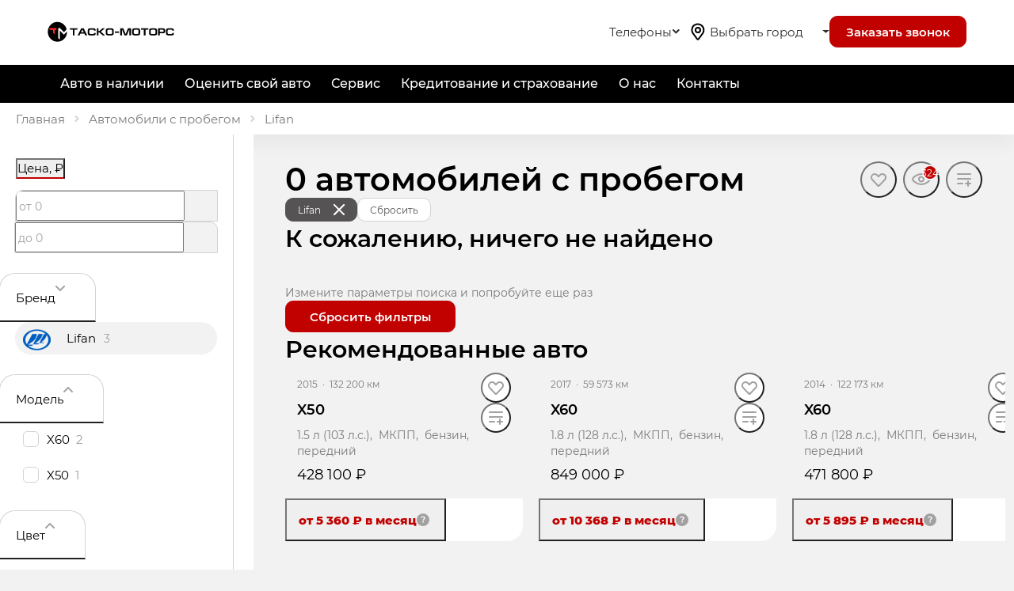

--- FILE ---
content_type: text/html; charset=utf-8
request_url: https://taskomotors.ru/cars/used/lifan/solano
body_size: 87914
content:
<!DOCTYPE html><html lang="ru" style="--vh: 6px;"><head><style type="text/css">.turbo-progress-bar {
  position: fixed;
  display: block;
  top: 0;
  left: 0;
  height: 3px;
  background: #0076ff;
  z-index: 2147483647;
  transition:
    width 300ms ease-out,
    opacity 150ms 150ms ease-in;
  transform: translate3d(0, 0, 0);
}
</style>
            <link rel="shortcut icon" type="image/png" href="/favicon.png">
    <title>Автомобили с пробегом Lifan  в наличии, купить автомобиль с пробегом Лифан </title>

            <meta name="turbo-visit-control" content="reload">
        <meta name="turbo-cache-control" content="no-cache">
    
    <meta charset="UTF-8">
    <meta http-equiv="X-UA-Compatible" content="IE=edge">
    <meta name="format-detection" content="telephone=no">
    <meta name="viewport" content="width=device-width,maximum-scale=1,initial-scale=1,user-scalable=no,viewport-fit=cover">
        <meta name="description" content="Автомобили с пробегом Lifan  в наличии. Предлагаем вам выбрать автомобиль с пробегом Лифан . Узнать подробности вы можете в карточке выбранного автомобиля.">
    <meta property="og:description" content="Автомобили с пробегом Lifan  в наличии. Предлагаем вам выбрать автомобиль с пробегом Лифан . Узнать подробности вы можете в карточке выбранного автомобиля.">
    <meta name="keywords" content="купить бу авто, купить с пробегом, продажа авто с пробегом">
        <link rel="canonical" href="https://taskomotors.ru/cars/used/lifan/solano">
    <!-- Twitter Card data -->
    <meta name="twitter:card" content="summary_large_image">
    <!-- Open Graph data -->
    <meta property="og:title" content="Автомобили с пробегом Lifan  в наличии, купить автомобиль с пробегом Лифан ">
    <meta property="og:logo" content="https://taskomotors.ru/build/app_build/images/logo.svg">
    <meta property="og:type" content="website">
    <meta property="og:url" content="https://taskomotors.ru/cars/used/lifan/solano">

    <meta property="og:image" content="http://tradeins.space/uploads/brand/29/696d1213d71abd169974066176e6567cfa4b2e86.png">


    
                <base href="/cars">
    
    <!-- SEO MARKUP -->
            <script type="application/ld+json">
    {
        "@context": "https://schema.org",
        "@type": "AutoDealer",
        "name": "Таско-Моторс Автосеть РФ",
        "url": "https://taskomotors.ru/",
        "logo": "https://taskomotors.ru/build/app_build/images/logo.svg",
        "address":
         {
            "@type": "PostalAddress",
            "streetAddress": "Шаймуратова, 12",
            "addressLocality": "Стерлитамак",
            "addressRegion": "Республика Башкортостан",
            "addressCountry": "Россия"
        },
        "geo":
         {
            "@type": "GeoCoordinates",
            "latitude": "53.639285",
            "longitude": "55.9113226"
        },
        "contactPoint":
         {
            "@type": "ContactPoint",
            "contactType": "Отдел продаж",
            "telephone": ["+7 (347) 320-00-01"]
        }
    }
</script> <!-- application/ld+json -->


            <script type="application/ld+json">
    {
        "@context": "https://schema.org",
        "@type": "BreadcrumbList",
        "itemListElement": [
            {
                "@type": "ListItem",
                "position": 1,
                "name": "Главная",
                "item": "https://taskomotors.ru/"
            }
,            {
                "@type": "ListItem",
                "position": 2,
                "name": "Автомобили в наличии",
                "item": "https://taskomotors.ru/cars"
            }
        ]
    }
</script> <!-- application/ld+json -->

        
        
                        <link rel="stylesheet" href="/build/app_build/6277.a3cd26cf.css" data-turbo-track="reload" crossorigin="anonymous" integrity="sha384-HwCsgzjy62HMXk6CnNKbLSYPyC+s6/qaOKhskXm7Va+j4sZW1WkTOlFzPKqHf1F8"><link rel="stylesheet" href="/build/app_build/app.c6b0bc2b.css" data-turbo-track="reload" crossorigin="anonymous" integrity="sha384-G4fCByN7rH/m29OiJUCkXaVgI3QFvwrRsrw6ARvuMp6PXhRSI4iYcuzv5ubRoRXU">
    
            
                    
                
                                
        
        
            
            
    

            
            
<style type="text/css"></style><style>[_nghost-vja-c10]{display:block}tr-root[_nghost-vja-c10], .tr-root[_nghost-vja-c10], #root[_nghost-vja-c10], #tr-root[_nghost-vja-c10]{background:#f2f2f2;color:#2e2d2d}[_nghost-vja-c10]     .tr-text-quaternary{color:#a2a0a0}[_nghost-vja-c10]     .tr-text-tertiary{color:#7c7979}[_nghost-vja-c10]     .tr-text-agreement{color:#7c7979}[_nghost-vja-c10]     .tr-caption-black{color:#000}[_nghost-vja-c10]     .tr-caption-white{color:#fff}[_nghost-vja-c10]     .tr-caption-headings{color:#000}[_nghost-vja-c10]     .tr-caption-default{color:#2e2d2d}[_nghost-vja-c10]     .tr-caption-error{color:#e3184e}[_nghost-vja-c10]     .tr-caption-font-fallback{font-family:arial,sans-serif}[_nghost-vja-c10]     .tr-caption-accent{color:#c00100}[_nghost-vja-c10]     .tr-caption-background-inverse{color:#555353}[_nghost-vja-c10]     .tr-caption-done{color:#12a970}[_nghost-vja-c10]     .tr-caption-special{color:#242424}[_nghost-vja-c10]     .tr-h0, [_nghost-vja-c10]     .tr-h1, [_nghost-vja-c10]     .tr-h2, [_nghost-vja-c10]     .tr-h3, [_nghost-vja-c10]     .tr-h4, [_nghost-vja-c10]     .tr-h5, [_nghost-vja-c10]     .tr-h6{color:#000}[_nghost-vja-c10]     .tr-skeleton-bg{background:#d4d3d3}[_nghost-vja-c10]     .tr-skeleton-bg.tr-lite{background:#f2f2f2}[_nghost-vja-c10]     .tr-skeleton-bg.tr-bg-text-tertiary{background:#7c7979}[_nghost-vja-c10]     .tr-skeleton-bg.tr-bg-inverse{background:#555353}[_nghost-vja-c10]     .tr-skeleton-bg.tr-bg-text-primary{background:#2e2d2d}[_nghost-vja-c10]     .tr-skeleton-bg-white, [_nghost-vja-c10]     .tr-skeleton-button.tr-skeleton-bg-white{background:#fff}[_nghost-vja-c10]     .tr-skeleton-line{background:#d4d3d3;display:inline-block;vertical-align:bottom;height:20px;width:100px;animation:ease-in-out _ngcontent-vja-c10_skeletons .7s infinite}[_nghost-vja-c10]     .tr-skeleton-line.tr-sm{height:14px}[_nghost-vja-c10]     .tr-skeleton-line.tr-md{height:50px}[_nghost-vja-c10]     .tr-skeleton-line.tr-lite{background:#f2f2f2}[_nghost-vja-c10]     .tr-skeleton-line.tr-bg-text-tertiary{background:#7c7979}[_nghost-vja-c10]     .tr-skeleton-line.tr-bg-inverse{background:#555353}[_nghost-vja-c10]     .tr-skeleton-line.tr-bg-text-primary{background:#2e2d2d}[_nghost-vja-c10]     .tr-skeleton-button{height:60px;border-radius:20px;background:#d4d3d3;animation:ease-in-out _ngcontent-vja-c10_skeletons .7s infinite}[_nghost-vja-c10]     .tr-skeleton-button.tr-xs{height:30px}[_nghost-vja-c10]     .tr-skeleton-button.tr-sm{height:40px}[_nghost-vja-c10]     .tr-skeleton-button.tr-md{height:40px}[_nghost-vja-c10]     .tr-skeleton-button.tr-lite{background:#f2f2f2}[_nghost-vja-c10]     .tr-skeleton-button.tr-bg-text-tertiary{background:#7c7979}[_nghost-vja-c10]     .tr-skeleton-button.tr-bg-inverse{background:#555353}[_nghost-vja-c10]     .tr-skeleton-button.tr-bg-text-primary{background:#2e2d2d}[_nghost-vja-c10]     .tr-skeleton-card{position:relative;background:#f2f2f2;box-shadow:0 15px 20px #0000001a;border-radius:20px;border:1px solid #d4d3d3}[_nghost-vja-c10]     .tr-skeleton-card.tr-bg-inverse{background:#555353;border-color:#555353}[_nghost-vja-c10]     .tr-skeleton-icon{display:inline-flex;align-items:center;justify-content:center;border-radius:50%;flex-shrink:0;width:30px;height:30px;background:#d4d3d3;animation:ease-in-out _ngcontent-vja-c10_skeletons .7s infinite}[_nghost-vja-c10]     .tr-skeleton-icon.tr-lite{background:#f2f2f2}[_nghost-vja-c10]     .tr-skeleton-icon.tr-bg-text-tertiary{background:#7c7979}[_nghost-vja-c10]     .tr-skeleton-icon.tr-bg-text-quaternary{background:#a2a0a0}[_nghost-vja-c10]     .tr-skeleton-icon.tr-bg-inverse{background:#555353}[_nghost-vja-c10]     .tr-skeleton-icon.tr-bg-text-primary{background:#2e2d2d}@keyframes _ngcontent-vja-c10_skeletons{0%{opacity:.8}50%{opacity:1}to{opacity:.8}}[_nghost-vja-c10]     .tr-skeleton-animate{display:inline-block;position:relative;overflow:hidden}[_nghost-vja-c10]     .tr-skeleton-animate:after{position:absolute;inset:0;transform:translate(-100%);background-image:linear-gradient(90deg,rgba(255,255,255,0) 0,rgba(255,255,255,.2) 20%,rgba(255,255,255,.5) 60%,rgba(255,255,255,0));animation:_ngcontent-vja-c10_shimmer 2s infinite;content:""}@keyframes _ngcontent-vja-c10_shimmer{to{transform:translate(100%)}}[_nghost-vja-c10]     .tr-skeleton-opacity-animate{animation:ease-in-out _ngcontent-vja-c10_skeletons .7s infinite}[_nghost-vja-c10]     .tr-skeleton-light{background:#e1e0e0}[_nghost-vja-c10]     .tr-appear-animate{animation:_ngcontent-vja-c10_appear-animation .8s ease-out}@keyframes _ngcontent-vja-c10_appear-animation{0%{opacity:0}to{opacity:1}}[_nghost-vja-c10]     .tr-skeleton-appear-animate{animation:_ngcontent-vja-c10_skeleton-appear-animation .2s ease-out}@keyframes _ngcontent-vja-c10_skeleton-appear-animation{0%{opacity:0}to{opacity:.8}}[_nghost-vja-c10]     ngx-slider.ngx-slider .ngx-slider-bar{height:2px;background:#a2a0a0}[_nghost-vja-c10]     ngx-slider.ngx-slider .ngx-slider-bar-wrapper{margin-top:-10px;padding-top:10px;height:20px}[_nghost-vja-c10]     ngx-slider.ngx-slider .ngx-slider-pointer{width:20px;height:20px;top:-8px;border-radius:50%;background-color:#fff;box-shadow:0 5px 15px #00000026}[_nghost-vja-c10]     ngx-slider.ngx-slider .ngx-slider-pointer:focus{outline:none}[_nghost-vja-c10]     ngx-slider.ngx-slider .ngx-slider-pointer:hover:after{background-color:#c00100}[_nghost-vja-c10]     ngx-slider.ngx-slider .ngx-slider-pointer:after{top:6px;left:6px;width:8px;height:8px;border-radius:50%;background:#c00100}[_nghost-vja-c10]     ngx-slider.ngx-slider .ngx-slider-bubble{top:10px;bottom:auto}[_nghost-vja-c10]     ngx-slider.ngx-slider .ngx-slider-bubble.ngx-slider-limit{color:#a2a0a0;padding:5px 0 0;font-size:12px;line-height:20px}[_nghost-vja-c10]     ngx-slider.ngx-slider .ngx-slider-selection{background:#c00100}[_nghost-vja-c10]     ngx-slider.ngx-slider .ngx-slider-pointer.ngx-slider-active:after{background-color:#c00100}[_nghost-vja-c10]     ngx-slider.ngx-slider .ngx-slider-bubble.ngx-slider-ceil{left:auto!important;right:0}[_nghost-vja-c10]     ngx-slider.ngx-slider .ngx-slider-tick{margin-left:5px;background:rgba(0,0,0,0);color:#a2a0a0}[_nghost-vja-c10]     ngx-slider.ngx-slider .ngx-slider-tick.ngx-slider-selected{width:8px;height:8px;background:#fff;border:2px solid #c00100}[_nghost-vja-c10]     ngx-slider.ngx-slider .ngx-slider-tick:last-child .ngx-slider-tick-value{right:0;transform:none}[_nghost-vja-c10]     ngx-slider.ngx-slider .ngx-slider-tick-legend{position:absolute;top:11px;color:#a2a0a0;padding:5px 0 0;font-size:12px;line-height:20px;white-space:nowrap}[_nghost-vja-c10]     ngx-slider.ngx-slider[disabled] .ngx-slider-pointer{background-color:#fff}[_nghost-vja-c10]     ngx-slider.ngx-slider[disabled] .ngx-slider-pointer:after{background-color:#a2a0a0}[_nghost-vja-c10]     ngx-slider.ngx-slider[disabled] .ngx-slider-selection{background:#a2a0a0}[_nghost-vja-c10]     ngx-slider.ngx-slider[disabled] .ngx-slider-tick.ngx-slider-selected{background:#a2a0a0}[_nghost-vja-c10]     ngx-slider.ngx-slider.tr-large{bottom:-20px}</style><style>.tr-stroke-current[_nghost-vja-c4]{stroke:currentColor}.tr-stroke-accent[_nghost-vja-c4]{stroke:#c00100}.tr-stroke-special[_nghost-vja-c4]{stroke:#242424}.tr-stroke-accent-quaternary[_nghost-vja-c4]{stroke:#ff2a29}.tr-stroke-accent-secondary[_nghost-vja-c4]{stroke:#f50100}.tr-stroke-text-quaternary[_nghost-vja-c4]{stroke:#a2a0a0}.tr-stroke-text-tertiary[_nghost-vja-c4]{stroke:#7c7979}.tr-stroke-text-primary[_nghost-vja-c4]{stroke:#2e2d2d}.tr-stroke-background-inverse[_nghost-vja-c4]{stroke:#555353}.tr-stroke-white[_nghost-vja-c4]{stroke:#fff}.tr-stroke-white-constant[_nghost-vja-c4]{stroke:#fff}.tr-stroke-black-constant[_nghost-vja-c4]{stroke:#000}.tr-stroke-black[_nghost-vja-c4]{stroke:#000}.tr-stroke-none[_nghost-vja-c4]{stroke:none}[_nghost-vja-c4]{fill:none}.tr-fill-current[_nghost-vja-c4]{fill:currentColor}.tr-fill-accent[_nghost-vja-c4]{fill:#c00100}.tr-fill-special[_nghost-vja-c4]{fill:#242424}.tr-fill-accent-quaternary[_nghost-vja-c4]{fill:#ff2a29}.tr-fill-accent-secondary[_nghost-vja-c4]{fill:#f50100}.tr-fill-text-quaternary[_nghost-vja-c4]{fill:#a2a0a0}.tr-fill-text-tertiary[_nghost-vja-c4]{fill:#7c7979}.tr-fill-background-inverse[_nghost-vja-c4]{fill:#555353}.tr-fill-black[_nghost-vja-c4]{fill:#000}.tr-fill-white[_nghost-vja-c4]{fill:#fff}.tr-fill-none[_nghost-vja-c4]{fill:none}.tr-fill-done[_nghost-vja-c4]{fill:#12a970}.tr-fill-fail[_nghost-vja-c4]{fill:#e3184e}.tr-size-30[_nghost-vja-c4]{width:30px;height:30px}.tr-rotate[_nghost-vja-c4]{transform:rotate(180deg)}</style><style>[_nghost-vja-c337]{position:fixed;z-index:10}.tr-payment-order-info[_ngcontent-vja-c337]{display:flex;align-items:center;padding:10px 5px;background:#fff;box-shadow:0 15px 20px #0000001a;border-radius:10px;position:relative}.tr-payment-order-info[_ngcontent-vja-c337]   .tr-image[_ngcontent-vja-c337]   img[_ngcontent-vja-c337]{max-width:100%}.tr-payment-order-info[_ngcontent-vja-c337]   .tr-content[_ngcontent-vja-c337]{flex-grow:1}.tr-payment-order-info[_ngcontent-vja-c337]   .tr-icon[_ngcontent-vja-c337]{flex-shrink:0}[_nghost-vja-c337]{right:60px;bottom:40px;max-width:350px}.tr-payment-order-info[_ngcontent-vja-c337]{gap:15px}.tr-payment-order-info[_ngcontent-vja-c337]   .tr-image[_ngcontent-vja-c337]{width:60px}</style><style>[_nghost-vja-c333]{display:flex;flex-direction:column;min-height:100vh}[_nghost-vja-c333]   .tr-page-index-wrapper[_ngcontent-vja-c333]{position:relative}[_nghost-vja-c333]   .tr-page-index-wrapper[_ngcontent-vja-c333]   .tr-page-index[_ngcontent-vja-c333]{position:absolute;bottom:0}[_nghost-vja-c333]   .tr-skeleton-list[_ngcontent-vja-c333]{padding:10px 30px;background:#fff;box-shadow:0 15px 20px #0000000a;line-height:20px}[_nghost-vja-c333]   .tr-page-body[_ngcontent-vja-c333]{flex-grow:1;display:flex}[_nghost-vja-c333]   .tr-show-more-wrap[_ngcontent-vja-c333]{text-align:center}[_nghost-vja-c333]   .tr-filters-container[_ngcontent-vja-c333]{display:flex;flex-direction:column}[_nghost-vja-c333]   .tr-filters-container.tr-optimized-display[_ngcontent-vja-c333]   .tr-complectation-filter-row[_ngcontent-vja-c333]{order:1}[_nghost-vja-c333]   .tr-filters-container.tr-optimized-display[_ngcontent-vja-c333]   .tr-complectation-filter-row[_ngcontent-vja-c333]     .tr-filter-row{margin-top:0}[_nghost-vja-c333]   .tr-filters-container.tr-optimized-display[_ngcontent-vja-c333]   .tr-header-row.tr-header-controls[_ngcontent-vja-c333]{order:2}[_nghost-vja-c333]   .tr-header-row[_ngcontent-vja-c333]{display:flex;align-items:flex-start;justify-content:space-between}[_nghost-vja-c333]   .tr-header-controls[_ngcontent-vja-c333]{margin-top:20px}[_nghost-vja-c333]   .tr-header-count[_ngcontent-vja-c333]{flex:0 0 auto;color:#7c7979;margin-right:20px;line-height:40px}[_nghost-vja-c333]   .tr-sort[_ngcontent-vja-c333]{display:block}[_nghost-vja-c333]   .tr-items-container[_ngcontent-vja-c333]{margin-top:20px}[_nghost-vja-c333]   .tr-call-to-action[_ngcontent-vja-c333]{display:block;flex:1 1 100%;margin-top:20px;margin-bottom:20px}[_nghost-vja-c333]   .tr-call-to-action-col[_ngcontent-vja-c333]{width:100%;display:none}@media (max-width: 1599px){[_nghost-vja-c333]   .tr-call-to-action-col.tr-for-3-row[_ngcontent-vja-c333]{display:block}}@media (min-width: 1600px) and (max-width: 1899px){[_nghost-vja-c333]   .tr-call-to-action-col.tr-for-4-row[_ngcontent-vja-c333]{display:block}}@media (min-width: 1900px){[_nghost-vja-c333]   .tr-call-to-action-col.tr-for-5-row[_ngcontent-vja-c333]{display:block}}[_nghost-vja-c333]   .tr-feedback[_ngcontent-vja-c333]{background:#fff;border-radius:20px;margin-top:60px}[_nghost-vja-c333]   tr-form-constructor[_ngcontent-vja-c333], [_nghost-vja-c333]   tr-simple-form[_ngcontent-vja-c333]{padding:60px 20px}[_nghost-vja-c333]   .tr-page-body[_ngcontent-vja-c333]{position:relative}[_nghost-vja-c333]   .tr-city-popover-marker[_ngcontent-vja-c333]{position:absolute;top:20px;left:0}[_nghost-vja-c333]   .tr-toolbox-in-title[_ngcontent-vja-c333]{margin-left:auto}[_nghost-vja-c333]   .tr-appear-animate[_ngcontent-vja-c333]{animation:_ngcontent-vja-c333_appear-animation .8s ease-out}[_nghost-vja-c333]   .tr-locator-cta-row[_ngcontent-vja-c333]{display:flex;flex-wrap:wrap;margin-left:-10px;margin-right:-10px;margin-bottom:20px}[_nghost-vja-c333]   .tr-locator-cta-col[_ngcontent-vja-c333]{margin-bottom:20px}[_nghost-vja-c333]   .tr-locator-cta-banner-wrap[_ngcontent-vja-c333]{display:flex;flex-wrap:wrap;flex-direction:row;margin-top:20px;margin-left:-10px;margin-right:-10px}[_nghost-vja-c333]   .tr-locator-cta-banner[_ngcontent-vja-c333]{width:calc(50% - 20px);margin-bottom:20px;margin-left:10px;margin-right:10px}[_nghost-vja-c333]   .tr-locator-cta-banner-stretch[_ngcontent-vja-c333]:only-child, [_nghost-vja-c333]   .tr-locator-cta-banner-stretch[_ngcontent-vja-c333]:nth-child(1){width:100%}@media (max-width: 1279px){[_nghost-vja-c333]   .tr-locator-cta-col[_ngcontent-vja-c333]{flex-basis:calc(50% - 20px);max-width:calc(50% - 20px)}[_nghost-vja-c333]   .tr-locator-cta-banner[_ngcontent-vja-c333]{width:100%}}[_nghost-vja-c333]   .tr-complectation-filter-row[_ngcontent-vja-c333]{display:flex}[_nghost-vja-c333]   .tr-view-mode[_ngcontent-vja-c333]{margin-left:auto;height:40px;display:flex;align-items:center}@keyframes _ngcontent-vja-c333_appear-animation{0%{opacity:0}to{opacity:1}}@media (min-width: 992px){[_nghost-vja-c333]   .tr-city-popover-marker[_ngcontent-vja-c333]{left:320px}}[_nghost-vja-c333]   .filter-toggle-button[_ngcontent-vja-c333]{display:flex;justify-content:center;align-items:center;width:42px;height:42px;background:#555353;border-radius:50%;overflow:hidden;position:absolute;top:50%;right:0;z-index:10;transform:translate(50%,-50%)}[_nghost-vja-c333]   .filter-toggle-button.show-filter[_ngcontent-vja-c333]   svg[_ngcontent-vja-c333]{transform:rotate(180deg)}[_nghost-vja-c333]   .filter-toggle-button[_ngcontent-vja-c333]:hover, [_nghost-vja-c333]   .filter-toggle-button[_ngcontent-vja-c333]:focus{background:#6e6c6c}[_nghost-vja-c333]   .filter-toggle-button[_ngcontent-vja-c333]:active, [_nghost-vja-c333]   .filter-toggle-button[_ngcontent-vja-c333]:active:hover, [_nghost-vja-c333]   .filter-toggle-button[_ngcontent-vja-c333]:active:focus{background:#6e6c6c}[_nghost-vja-c333]   tr-locator-promo-cars.tr-first[_ngcontent-vja-c333]{margin-top:-30px}</style><style>[_nghost-vja-c160]{display:block;margin-left:auto;margin-right:auto}[_nghost-vja-c160]   .tr-wrapper[_ngcontent-vja-c160]{position:relative}[_nghost-vja-c160]   .tr-wrapper.tr-single-banner[_ngcontent-vja-c160]{padding-bottom:0}[_nghost-vja-c160]   .tr-wrapper.tr-single-banner[_ngcontent-vja-c160]   .tr-banner[_ngcontent-vja-c160]{position:relative}[_nghost-vja-c160]   .tr-banner[_ngcontent-vja-c160]{position:absolute;top:0;left:0;width:100%;height:auto}[_nghost-vja-c160]   .tr-banner-info[_ngcontent-vja-c160]{position:absolute;top:0;left:0;bottom:0;width:50%;display:flex;flex-direction:column;justify-content:center;align-items:flex-start;padding:20px 40px}[_nghost-vja-c160]   .tr-nav[_ngcontent-vja-c160]{display:flex;justify-content:center;position:absolute;z-index:1;width:100%}[_nghost-vja-c160]   .tr-nav-dot[_ngcontent-vja-c160]{width:10px;height:10px;border-radius:50%}[_nghost-vja-c160]   .tr-arrow-btn[_ngcontent-vja-c160]{width:32px;height:32px;display:flex;align-items:center;justify-content:center;position:absolute;top:50%;transform:translateY(-50%)}[_nghost-vja-c160]   .tr-arrow-btn-next[_ngcontent-vja-c160]{right:0}[_nghost-vja-c160]   .tr-arrow-btn-prev[_ngcontent-vja-c160]{left:0}[_nghost-vja-c160]   .tr-banner-badge[_ngcontent-vja-c160]{position:absolute}[_nghost-vja-c160]   .tr-badge-btn[_ngcontent-vja-c160]{background-color:#0003;transform:rotate(270deg) translate(100%);transform-origin:100% 100%;display:flex;align-items:center;height:20px;border-radius:10px;text-transform:uppercase;position:absolute;right:0;bottom:0;width:max-content}[_nghost-vja-c160]   .tr-badge-text[_ngcontent-vja-c160]{cursor:pointer}[_nghost-vja-c160]   .tr-badge-icon[_ngcontent-vja-c160]{transform:rotate(-270deg)}[_nghost-vja-c160]{width:100%}[_nghost-vja-c160]   .tr-wrapper[_ngcontent-vja-c160]{padding-bottom:13.28125%}[_nghost-vja-c160]   .tr-banner-info[_ngcontent-vja-c160]{color:#fff}[_nghost-vja-c160]   .tr-nav[_ngcontent-vja-c160]{bottom:15px}[_nghost-vja-c160]   .tr-nav-dot[_ngcontent-vja-c160]{border:1px solid #fff}[_nghost-vja-c160]   .tr-nav-active[_ngcontent-vja-c160]{background:#fff}[_nghost-vja-c160]   .tr-arrow-btn[_ngcontent-vja-c160]{background:#c00100}[_nghost-vja-c160]   .tr-banner-badge[_ngcontent-vja-c160]{bottom:10px;right:10px}[_nghost-vja-c160]   .tr-badge-btn[_ngcontent-vja-c160]{padding:0 10px 5px;gap:5px;font-size:10px}[_nghost-vja-c160]   .tr-badge-text[_ngcontent-vja-c160]{padding-top:5px;color:#fff}[_nghost-vja-c160]   .tr-badge-icon[_ngcontent-vja-c160]{margin-bottom:-5px;color:#fff}@media (min-width: 1920px){[_nghost-vja-c160]{padding-bottom:0}}</style><style>[_nghost-vja-c53]{box-sizing:content-box;padding:30px 20px 60px;margin-left:auto;margin-right:auto}@media (max-width: 1279px){[_nghost-vja-c53]{width:620px}}@media (min-width: 1280px){[_nghost-vja-c53]{width:880px}}@media (min-width: 1366px){[_nghost-vja-c53]{width:940px}}@media (min-width: 1440px){[_nghost-vja-c53]{width:1060px}}@media (min-width: 1600px){[_nghost-vja-c53]{width:1180px}}@media (min-width: 1900px){[_nghost-vja-c53]{width:1480px}}@media (max-width: 1279px){.container-full-width[_nghost-vja-c53]{width:940px}}@media (min-width: 1280px){.container-full-width[_nghost-vja-c53]{width:1180px}}@media (min-width: 1366px){.container-full-width[_nghost-vja-c53]{width:1260px}}@media (min-width: 1440px){.container-full-width[_nghost-vja-c53]{width:1330px}}@media (min-width: 1600px){.container-full-width[_nghost-vja-c53]{width:1480px}}@media (min-width: 1900px){.container-full-width[_nghost-vja-c53]{width:1780px}}</style><style>[_nghost-vja-c300]   .tr-title-wrap[_ngcontent-vja-c300]{display:flex;justify-content:space-between}</style><style>@charset "UTF-8";[_nghost-vja-c329]     details[open] summary{color:#0000;pointer-events:none;position:relative;-webkit-user-select:none;user-select:none}[_nghost-vja-c329]     details[open] summary:hover{color:#0000}[_nghost-vja-c329]     details[open] summary:after{position:absolute;left:0;content:"\421\43a\440\44b\442\44c";pointer-events:all;color:#c00100}</style><style>[_nghost-vja-c326]   .tr-sidebar-scroll[_ngcontent-vja-c326]{position:absolute;inset:0}</style><style>[_nghost-vja-c301]{display:block;width:320px;height:100vh;flex:0 0 auto;background:#fff;z-index:1;position:sticky;top:0;left:0}@media (max-width: 991px){[_nghost-vja-c301]{display:none}}.hide-content[_nghost-vja-c301]{width:60px;border-right:1px solid #d4d3d3}.hide-content[_nghost-vja-c301]   .tr-sidebar-scroll[_ngcontent-vja-c301]{opacity:0;visibility:hidden}</style><style>[_nghost-vja-c13]{display:block;overflow:hidden;position:relative}[_nghost-vja-c13]   .tr-scroll[_ngcontent-vja-c13]{overflow-y:auto;overflow-x:hidden;position:relative;max-height:100%;min-height:100%;scrollbar-gutter:stable}[_nghost-vja-c13]   .tr-scroll[_ngcontent-vja-c13]::-webkit-scrollbar{width:20px;height:8px;padding-top:5px;padding-bottom:5px}[_nghost-vja-c13]   .tr-scroll[_ngcontent-vja-c13]::-webkit-scrollbar-thumb{height:8px;border-radius:10px;border-width:5px;border-style:solid;min-height:30px}[_nghost-vja-c13]   [_ngcontent-vja-c13]::-webkit-scrollbar-track{background:none}[_nghost-vja-c13]   [_ngcontent-vja-c13]::-webkit-scrollbar-track-piece{background:none}[_nghost-vja-c13]     p{word-wrap:break-word}[_nghost-vja-c13] > .tr-blur-top[_ngcontent-vja-c13], [_nghost-vja-c13] > .tr-blur-bottom[_ngcontent-vja-c13]{content:"";position:absolute;left:0;right:50px;z-index:1}[_nghost-vja-c13] > .tr-blur-top[_ngcontent-vja-c13]{top:0}[_nghost-vja-c13] > .tr-blur-bottom[_ngcontent-vja-c13]{bottom:0}.tr-always-show-scrollbar[_nghost-vja-c13] > .tr-scroll[_ngcontent-vja-c13]{overflow-y:scroll}.tr-size-sm[_nghost-vja-c13] > .tr-scroll[_ngcontent-vja-c13]::-webkit-scrollbar{width:15px}</style><style>[_nghost-vja-c13]   .tr-scroll[_ngcontent-vja-c13]::-webkit-scrollbar-thumb{background:#d4d3d3;border-color:#fff}[_nghost-vja-c13] > .tr-blur-top[_ngcontent-vja-c13], [_nghost-vja-c13] > .tr-blur-bottom[_ngcontent-vja-c13]{box-shadow:0 0 20px 20px #fff}.tr-background-secondary[_nghost-vja-c13]{background-color:#fff}.tr-background-secondary[_nghost-vja-c13] > .tr-scroll[_ngcontent-vja-c13]::-webkit-scrollbar{background-color:#fff}.tr-background-secondary[_nghost-vja-c13] > .tr-scroll[_ngcontent-vja-c13]::-webkit-scrollbar-thumb{border-color:#fff}.tr-background-gray[_nghost-vja-c13] > .tr-scroll[_ngcontent-vja-c13]::-webkit-scrollbar{background:#f2f2f2}.tr-background-gray[_nghost-vja-c13] > .tr-scroll[_ngcontent-vja-c13]::-webkit-scrollbar-thumb{border-color:#f2f2f2}.tr-background-gray[_nghost-vja-c13] > .tr-blur-top[_ngcontent-vja-c13], .tr-background-gray[_nghost-vja-c13] > .tr-blur-bottom[_ngcontent-vja-c13]{box-shadow:0 0 20px 20px #f2f2f2}</style><style>[_nghost-vja-c51]{display:flex;align-items:center;margin-top:20px}[_nghost-vja-c51]   .tr-aside[_ngcontent-vja-c51]{display:flex;margin-left:auto;align-items:center}[_nghost-vja-c51]   .tr-skeleton-line[_ngcontent-vja-c51]{width:140px;margin-right:20px}[_nghost-vja-c51]   .tr-skeleton-button[_ngcontent-vja-c51]{width:278px}</style><style>[_nghost-vja-c297]   .tr-overlay-link[_ngcontent-vja-c297]{opacity:1}[_nghost-vja-c297]   tr-counter[_ngcontent-vja-c297]{position:absolute;top:17px;right:20px;z-index:1}[_nghost-vja-c297]   .tr-filter-accordion-list[_ngcontent-vja-c297]{margin-bottom:30px;overflow:hidden}[_nghost-vja-c297]   tr-filter-accordion[_ngcontent-vja-c297], [_nghost-vja-c297]   tr-filter-price[_ngcontent-vja-c297]{display:block;margin-left:-1px;margin-right:-1px}[_nghost-vja-c297]   .tr-footer[_ngcontent-vja-c297]{text-align:center;background:none}[_nghost-vja-c297]   .tr-vehicle-tabs[_ngcontent-vja-c297]{display:flex;flex-grow:1}[_nghost-vja-c297]   .tr-vehicle-tabs-item[_ngcontent-vja-c297]{display:block;flex-grow:1}[_nghost-vja-c297]   .tr-vehicle-tabs-link[_ngcontent-vja-c297]{display:block;white-space:nowrap;overflow:hidden;text-overflow:ellipsis;width:100%}</style><style>[_nghost-vja-c297]{display:block;padding-top:1px;padding-bottom:1px;min-height:100vh}[_nghost-vja-c297]:not(.tr-no-right-border){border-right:1px solid #d4d3d3}[_nghost-vja-c297]   .tr-vehicle-tabs[_ngcontent-vja-c297]{margin-top:20px;margin-left:20px;margin-right:20px;background:#fff;border-radius:20px;overflow:hidden;border:1px solid #d4d3d3}[_nghost-vja-c297]   .tr-vehicle-tabs[_ngcontent-vja-c297]:first-child{margin-top:30px}[_nghost-vja-c297]   .tr-filter-accordion-list[_ngcontent-vja-c297]{border-bottom:1px solid #d4d3d3}[_nghost-vja-c297]   tr-filter-city-button[_ngcontent-vja-c297] + .tr-vehicle-tabs[_ngcontent-vja-c297]{margin-top:10px}[_nghost-vja-c297]   .tr-vehicle-tabs-item[_ngcontent-vja-c297]{border-right:1px solid #d4d3d3;flex-basis:50%}[_nghost-vja-c297]   .tr-vehicle-tabs-item.tr-last[_ngcontent-vja-c297]{border-right:none}[_nghost-vja-c297]   .tr-vehicle-tabs-link[_ngcontent-vja-c297]{border-radius:0;color:#7c7979;padding:10px 20px;background:rgba(0,0,0,0)}[_nghost-vja-c297]   .tr-vehicle-tabs-link.tr-active[_ngcontent-vja-c297]{color:#2e2d2d;background:#f2f2f2;box-shadow:none}[_nghost-vja-c297]   .tr-filter-legal-person[_ngcontent-vja-c297]{border-bottom:1px solid #d4d3d3}[_nghost-vja-c297]   tr-filter-city-button[_ngcontent-vja-c297]{display:block;margin-left:20px;margin-right:20px}[_nghost-vja-c297]   .tr-appear-animate[_ngcontent-vja-c297]{animation:_ngcontent-vja-c297_appear-animation .8s ease-out}@keyframes _ngcontent-vja-c297_appear-animation{0%{opacity:0}to{opacity:1}}</style><style>[_nghost-vja-c49]{display:block;padding-top:20px;padding-bottom:20px;min-height:100%;background:#fff}[_nghost-vja-c49]   .tr-skeleton-filter-pattern[_ngcontent-vja-c49]{margin-top:20px;height:460px;background-image:url("data:image/svg+xml,%3Csvg xmlns='http://www.w3.org/2000/svg' viewBox='0 0 280 40' fill='none'%3E%3Ccircle cx='20' cy='20' r='10' fill='%23F2F2F2'/%3E%3Cpath fill='%23e0e0e0' d='M40 13h70v14H40z'/%3E%3C/svg%3E")}[_nghost-vja-c49]   .tr-skeleton-filter[_ngcontent-vja-c49]{border-top:1px solid #d4d3d3;border-radius:20px 20px 0 0;padding:20px}[_nghost-vja-c49]   .tr-buttons[_ngcontent-vja-c49]{padding-left:20px;padding-right:20px}.tr-version-v2[_nghost-vja-c49]{border-radius:20px}.tr-version-v2[_nghost-vja-c49]   .tr-skeleton-filter[_ngcontent-vja-c49]{border-top:unset}</style><style>.tr-card-grid-row{display:flex;flex-wrap:wrap;margin-left:-10px;margin-right:-10px;margin-top:-20px}.tr-card-grid-col{margin-top:20px;margin-left:10px;margin-right:10px;display:flex;justify-content:stretch}@media (max-width: 1279px){.tr-card-grid-col{width:300px}}@media (min-width: 1280px) and (max-width: 1365px){.tr-card-grid-col{width:280px}}@media (min-width: 1366px) and (max-width: 1439px){.tr-card-grid-col{width:300px}}@media (min-width: 1440px) and (max-width: 1599px){.tr-card-grid-col{width:250px}}@media (min-width: 1600px){.tr-card-grid-col{width:280px}}.tr-horizontal-card-grid-col{margin-top:20px;margin-left:10px;margin-right:10px;width:calc(100% - 20px)}@media (max-width: 1899px){.tr-card-grid-hide-hack .tr-card-grid-col:nth-child(5){display:none}}@media (max-width: 1439px){.tr-card-grid-hide-hack .tr-card-grid-col:nth-child(4){display:none}}@media (max-width: 1279px){.tr-card-grid-hide-hack .tr-card-grid-col:nth-child(3){display:none}}@media (max-width: 1899px){.container-full-width .tr-card-grid-hide-hack .tr-card-grid-col:nth-child(5){display:flex}.container-full-width .tr-card-grid-hide-hack .tr-card-grid-col:nth-child(6){display:none}}@media (max-width: 1439px){.container-full-width .tr-card-grid-hide-hack .tr-card-grid-col:nth-child(4){display:flex}.container-full-width .tr-card-grid-hide-hack .tr-card-grid-col:nth-child(5){display:none}}@media (max-width: 1279px){.container-full-width .tr-card-grid-hide-hack .tr-card-grid-col:nth-child(3){display:flex}.container-full-width .tr-card-grid-hide-hack .tr-card-grid-col:nth-child(4){display:none}}
</style><style>[_nghost-vja-c48]{display:block;background:#fff;width:100%;overflow:hidden;border-radius:20px}[_nghost-vja-c48]   .tr-content[_ngcontent-vja-c48]{padding:30px;position:relative}[_nghost-vja-c48]   media[_ngcontent-vja-c48]{display:block;background:#e1e0e0;padding-bottom:var(--img-aspect-ratio)}[_nghost-vja-c48]   .tr-necklace[_ngcontent-vja-c48]{position:absolute;top:-15px;left:0;width:175px;height:30px;border-top-right-radius:15px;background:#fff}[_nghost-vja-c48]   .tr-credit[_ngcontent-vja-c48]{background:#e1e0e0;padding:20px 30px;line-height:14px}[_nghost-vja-c48]   .tr-location[_ngcontent-vja-c48]{padding:20px 30px;line-height:14px}.tr-card-horizontal-mode   [_nghost-vja-c48]{display:flex;justify-content:stretch;height:315px;padding-top:30px;padding-bottom:30px}.tr-card-horizontal-mode   [_nghost-vja-c48]   media[_ngcontent-vja-c48]{width:254px;height:100%;padding-bottom:0;flex-shrink:0}.tr-card-horizontal-mode   [_nghost-vja-c48]   .tr-content[_ngcontent-vja-c48]{flex:1 2 800px;flex-grow:1}.tr-card-horizontal-mode   [_nghost-vja-c48]   .tr-content.right[_ngcontent-vja-c48]{display:block;flex:1 1 260px}.tr-card-v2[_nghost-vja-c48]{padding:10px}.tr-card-v2[_nghost-vja-c48]   media[_ngcontent-vja-c48]{border-radius:10px}.tr-card-v2[_nghost-vja-c48]   .tr-content[_ngcontent-vja-c48]{padding:10px 20px}.tr-card-v2[_nghost-vja-c48]   .tr-content.right[_ngcontent-vja-c48]   *[_ngcontent-vja-c48]:last-child{display:none}.tr-card-v2.tr-card-horizontal-mode[_nghost-vja-c48]{height:200px;padding:10px}.tr-card-v2.tr-card-horizontal-mode[_nghost-vja-c48]   media[_ngcontent-vja-c48]{border-radius:10px}.tr-model-card[_nghost-vja-c48]   media[_ngcontent-vja-c48]{padding-bottom:0;height:202px}</style><style>[_nghost-vja-c226]{top:0;flex-grow:1;display:flex}[_nghost-vja-c226]   .tr-no-items[_ngcontent-vja-c226]{flex:1 1 auto;display:flex;flex-direction:column}[_nghost-vja-c226]   .tr-no-items-text[_ngcontent-vja-c226]{color:#7c7979;font-size:14px}[_nghost-vja-c226]   .tr-no-items[_ngcontent-vja-c226]   tr-button[_ngcontent-vja-c226]{margin-left:10px;margin-right:10px}</style><style>[_nghost-vja-c15]{display:inline-flex;align-items:center;justify-content:center;max-width:100%;text-align:center;position:relative;font-weight:600;border-radius:10px;letter-spacing:normal;text-transform:none;text-decoration:none;font-family:Montserrat,Arial,sans-serif;font-size:15px;line-height:20px}[_nghost-vja-c15]   .tr-middle-slot[_ngcontent-vja-c15]{white-space:nowrap;overflow:hidden;text-overflow:ellipsis;display:block;flex-grow:1}[_nghost-vja-c15]   .tr-middle-slot[_ngcontent-vja-c15]     tr-loader{margin:-5px 0}[_nghost-vja-c15]   .tr-start-slot[_ngcontent-vja-c15], [_nghost-vja-c15]   .tr-end-slot[_ngcontent-vja-c15]{display:flex;align-items:center;justify-content:center;width:30px;height:30px;position:absolute;top:50%;margin-top:-15px;z-index:1}[_nghost-vja-c15]   .tr-start-slot[_ngcontent-vja-c15]{left:10px}[_nghost-vja-c15]   .tr-end-slot[_ngcontent-vja-c15]{right:10px}[_nghost-vja-c15]   .tr-start-slot[_ngcontent-vja-c15]:empty, [_nghost-vja-c15]   .tr-end-slot[_ngcontent-vja-c15]:empty{display:none}[_nghost-vja-c15]   .tr-custom-svg[_ngcontent-vja-c15]{position:absolute;right:20px;top:45%;bottom:55%;margin:auto 0}.tr-has-start-slot[_nghost-vja-c15], .tr-has-end-slot[_nghost-vja-c15]{position:relative}.tr-has-start-slot.tr-size-sm[_nghost-vja-c15]{padding-right:15px;padding-left:50px}.tr-has-start-slot.tr-size-md[_nghost-vja-c15]{padding-right:20px;padding-left:50px}.tr-has-start-slot.tr-size-lg[_nghost-vja-c15]{padding-right:30px;padding-left:60px}.tr-has-start-slot.tr-size-lg[_nghost-vja-c15]:not([icon-only])   .tr-start-slot[_ngcontent-vja-c15]{left:15px}.tr-has-end-slot.tr-size-sm[_nghost-vja-c15]{padding-right:50px;padding-left:15px}.tr-has-end-slot.tr-size-md[_nghost-vja-c15]{padding-right:50px;padding-left:15px}.tr-has-end-slot.tr-size-lg[_nghost-vja-c15]{padding-right:60px;padding-left:30px}.tr-has-end-slot.tr-size-lg[_nghost-vja-c15]:not([icon-only])   .tr-end-slot[_ngcontent-vja-c15]{right:15px}.tr-button-submitting[_nghost-vja-c15]{position:relative;pointer-events:none;overflow:hidden}@keyframes _ngcontent-vja-c15_tr-a{0%{transform:translate(-100%)}5%{transform:translate(-80%)}15%{transform:translate(-10%)}25%{transform:translate(-10%)}30%{transform:translate(-6.6666667%)}45%{transform:translate(-6.6666667%)}50%{transform:translate(-5%)}65%{transform:translate(-5%)}70%{transform:translate(-3.3333333%)}95%{transform:translate(-3.3333333%)}to{transform:translate(-1.6666667%)}}[icon-only][_nghost-vja-c15]{align-items:center}[icon-only][_nghost-vja-c15]   .tr-start-slot[_ngcontent-vja-c15]{position:absolute;top:50%;left:50%;margin-top:0;transform:translate(-50%,-50%)}.tr-without-border[_nghost-vja-c15]{border:none!important;box-shadow:none!important}.tr-without-border.tr-hover[_nghost-vja-c15], .tr-without-border.tr-focus[_nghost-vja-c15], .tr-without-border[_nghost-vja-c15]:hover, .tr-without-border[_nghost-vja-c15]:focus{box-shadow:none!important;border:none!important}[_nghost-vja-c15]{background-clip:padding-box}.tr-fill-primary[_nghost-vja-c15]{background:#c00100;border:1px solid #c00100;color:#fff}.tr-fill-primary[_nghost-vja-c15]     .tr-divider{color:inherit}.tr-fill-primary[_nghost-vja-c15]:active, .tr-fill-primary.tr-active[_nghost-vja-c15]{background:linear-gradient(0deg,rgba(0,0,0,.05),rgba(0,0,0,.05)),#f30100;border:1px solid rgba(0,0,0,0)}.tr-fill-primary.tr-hover[_nghost-vja-c15], .tr-fill-primary[_nghost-vja-c15]:hover{background:#f30100;border:1px solid #f30100}.tr-fill-primary[_nghost-vja-c15]:focus, .tr-fill-primary[_nghost-vja-c15]:focus, .tr-fill-primary.tr-focus[_nghost-vja-c15]{background:#c00100;border:1px solid #c00100}.tr-fill-primary[_nghost-vja-c15]:active, .tr-fill-primary[_nghost-vja-c15]:active:hover, .tr-fill-primary[_nghost-vja-c15]:active:focus{background:linear-gradient(0deg,rgba(0,0,0,.05),rgba(0,0,0,.05)),#f30100;border:1px solid rgba(0,0,0,0)}.tr-fill-add[_nghost-vja-c15]{background:#c00100;border:1px solid #c00100;color:#fff}.tr-fill-add[_nghost-vja-c15]     .tr-divider{color:inherit}.tr-fill-secondary[_nghost-vja-c15]{background:rgba(0,0,0,0);border:1px solid #c00100;color:#c00100}.tr-fill-secondary[_nghost-vja-c15]:active, .tr-fill-secondary[_nghost-vja-c15]:focus, .tr-fill-secondary.tr-active[_nghost-vja-c15]{border:1px solid #c00100;box-shadow:inset 0 0 0 1px #c00100;color:#c00100}.tr-fill-secondary.tr-hover[_nghost-vja-c15], .tr-fill-secondary.tr-focus[_nghost-vja-c15], .tr-fill-secondary[_nghost-vja-c15]:hover, .tr-fill-secondary[_nghost-vja-c15]:focus{box-shadow:inset 0 0 0 1px #f30100;color:#f30100}.tr-fill-secondary[_nghost-vja-c15]:active, .tr-fill-secondary[_nghost-vja-c15]:active:hover, .tr-fill-secondary[_nghost-vja-c15]:active:focus, .tr-fill-secondary.tr-active[_nghost-vja-c15]:hover, .tr-fill-secondary.tr-active[_nghost-vja-c15]:focus{border:1px solid #c00100;box-shadow:inset 0 0 0 1px #c00100;color:#c00100}.tr-fill-tertiary[_nghost-vja-c15]{background:rgba(0,0,0,0);border:1px solid #a2a0a0;color:#2e2d2d}.tr-fill-tertiary[_nghost-vja-c15]:active, .tr-fill-tertiary[_nghost-vja-c15]:focus, .tr-fill-tertiary.tr-active[_nghost-vja-c15]{color:#2e2d2d;border:1px solid #a2a0a0;box-shadow:inset 0 0 0 1px #a2a0a0}.tr-fill-tertiary.tr-hover[_nghost-vja-c15], .tr-fill-tertiary.tr-focus[_nghost-vja-c15], .tr-fill-tertiary[_nghost-vja-c15]:hover, .tr-fill-tertiary[_nghost-vja-c15]:focus{color:#2e2d2d;box-shadow:inset 0 0 0 1px #a2a0a0}.tr-fill-tertiary[_nghost-vja-c15]:active, .tr-fill-tertiary[_nghost-vja-c15]:active:hover, .tr-fill-tertiary[_nghost-vja-c15]:active:focus{color:#2e2d2d;border:1px solid #a2a0a0;box-shadow:inset 0 0 0 1px #a2a0a0}.tr-fill-black[_nghost-vja-c15]{background:rgba(0,0,0,.5);border:1px solid #fff;color:#fff}.tr-fill-black.tr-active[_nghost-vja-c15]{background:#000}.tr-fill-black.tr-hover[_nghost-vja-c15], .tr-fill-black.tr-focus[_nghost-vja-c15], .tr-fill-black[_nghost-vja-c15]:hover, .tr-fill-black[_nghost-vja-c15]:focus{background:#000;box-shadow:none}.tr-fill-black[_nghost-vja-c15]:active, .tr-fill-black[_nghost-vja-c15]:active:hover, .tr-fill-black[_nghost-vja-c15]:active:focus{background:#000}.tr-fill-tertiary-fill[_nghost-vja-c15]{background:#fff;border:1px solid #a2a0a0;color:#2e2d2d}.tr-fill-tertiary-fill.tr-active[_nghost-vja-c15]{border:1px solid #a2a0a0;box-shadow:inset 0 0 0 1px #a2a0a0}.tr-fill-tertiary-fill.tr-hover[_nghost-vja-c15], .tr-fill-tertiary-fill.tr-focus[_nghost-vja-c15], .tr-fill-tertiary-fill[_nghost-vja-c15]:hover, .tr-fill-tertiary-fill[_nghost-vja-c15]:focus{box-shadow:inset 0 0 0 1px #a2a0a0}.tr-fill-tertiary-fill[_nghost-vja-c15]:active, .tr-fill-tertiary-fill[_nghost-vja-c15]:active:hover, .tr-fill-tertiary-fill[_nghost-vja-c15]:active:focus{border:1px solid #a2a0a0;box-shadow:inset 0 0 0 1px #a2a0a0}.tr-fill-default[_nghost-vja-c15]{background:#f2f2f2;border:1px solid #a2a0a0;color:#000}.tr-fill-default.tr-active[_nghost-vja-c15]{border:1px solid #a2a0a0;box-shadow:inset 0 0 0 1px #a2a0a0}.tr-fill-default.tr-hover[_nghost-vja-c15], .tr-fill-default.tr-focus[_nghost-vja-c15], .tr-fill-default[_nghost-vja-c15]:hover, .tr-fill-default[_nghost-vja-c15]:focus{box-shadow:inset 0 0 0 1px #a2a0a0}.tr-fill-default[_nghost-vja-c15]:active, .tr-fill-default[_nghost-vja-c15]:active:hover, .tr-fill-default[_nghost-vja-c15]:active:focus{border:1px solid #a2a0a0;box-shadow:inset 0 0 0 1px #a2a0a0}.tr-fill-transparent-on-white[_nghost-vja-c15]{background:rgba(46,45,45,.12);border:1px solid rgba(0,0,0,0);color:#2e2d2d}.tr-fill-transparent-on-white.tr-active[_nghost-vja-c15]{background:rgba(46,45,45,.25);border-color:#0000;color:#2e2d2d}.tr-fill-transparent-on-white.tr-hover[_nghost-vja-c15], .tr-fill-transparent-on-white.tr-focus[_nghost-vja-c15], .tr-fill-transparent-on-white[_nghost-vja-c15]:hover, .tr-fill-transparent-on-white[_nghost-vja-c15]:focus{background:rgba(46,45,45,.25);border-color:#0000;color:#2e2d2d}.tr-fill-transparent-on-white[_nghost-vja-c15]:active, .tr-fill-transparent-on-white[_nghost-vja-c15]:active:hover, .tr-fill-transparent-on-white[_nghost-vja-c15]:active:focus{background:rgba(46,45,45,.25);border-color:#0000;color:#2e2d2d}.tr-fill-transparent-on-white.tr-disabled[_nghost-vja-c15], .tr-fill-transparent-on-white.tr-disabled.tr-hover[_nghost-vja-c15], .tr-fill-transparent-on-white.tr-disabled.tr-focus[_nghost-vja-c15], .tr-fill-transparent-on-white.tr-disabled[_nghost-vja-c15]:hover, .tr-fill-transparent-on-white.tr-disabled[_nghost-vja-c15]:focus, .tr-fill-transparent-on-white.tr-disabled[_nghost-vja-c15]:active, .tr-fill-transparent-on-white.tr-disabled[_nghost-vja-c15]:active:hover, .tr-fill-transparent-on-white.tr-disabled[_nghost-vja-c15]:active:focus{background:#f2f2f2;border-color:#0000;color:#a2a0a0}.tr-fill-gray[_nghost-vja-c15]{background:#f2f2f2;border:1px solid #f2f2f2;color:#000}.tr-fill-white-on-dark[_nghost-vja-c15]{background:rgba(242,242,242,.15);border:1px solid rgba(0,0,0,0);color:#fff}.tr-fill-white-on-dark.tr-active[_nghost-vja-c15]{background:rgba(162,160,160,.1);border-color:#0000}.tr-fill-white-on-dark.tr-hover[_nghost-vja-c15], .tr-fill-white-on-dark.tr-focus[_nghost-vja-c15], .tr-fill-white-on-dark[_nghost-vja-c15]:hover, .tr-fill-white-on-dark[_nghost-vja-c15]:focus{background:rgba(242,242,242,.25);border-color:#0000}.tr-fill-white-on-dark[_nghost-vja-c15]:active, .tr-fill-white-on-dark[_nghost-vja-c15]:active:hover, .tr-fill-white-on-dark[_nghost-vja-c15]:active:focus{background:rgba(162,160,160,.1);border-color:#0000}.tr-fill-white-on-dark.tr-disabled[_nghost-vja-c15], .tr-fill-white-on-dark.tr-disabled.tr-hover[_nghost-vja-c15], .tr-fill-white-on-dark.tr-disabled.tr-focus[_nghost-vja-c15], .tr-fill-white-on-dark.tr-disabled[_nghost-vja-c15]:hover, .tr-fill-white-on-dark.tr-disabled[_nghost-vja-c15]:focus, .tr-fill-white-on-dark.tr-disabled[_nghost-vja-c15]:active, .tr-fill-white-on-dark.tr-disabled[_nghost-vja-c15]:active:hover, .tr-fill-white-on-dark.tr-disabled[_nghost-vja-c15]:active:focus{background:#7c7979;border-color:#0000;color:#a2a0a0}.tr-fill-transparent-stroke[_nghost-vja-c15]{background:rgba(0,0,0,0);border:1px solid #a2a0a0;color:#fff}.tr-fill-transparent-stroke.tr-active[_nghost-vja-c15]{border:1px solid #a2a0a0;box-shadow:inset 0 0 0 1px #a2a0a0}.tr-fill-transparent-stroke.tr-hover[_nghost-vja-c15], .tr-fill-transparent-stroke.tr-focus[_nghost-vja-c15], .tr-fill-transparent-stroke[_nghost-vja-c15]:hover, .tr-fill-transparent-stroke[_nghost-vja-c15]:focus{box-shadow:inset 0 0 0 1px #a2a0a0}.tr-fill-transparent-stroke[_nghost-vja-c15]:active, .tr-fill-transparent-stroke[_nghost-vja-c15]:active:hover, .tr-fill-transparent-stroke[_nghost-vja-c15]:active:focus{border:1px solid #a2a0a0;box-shadow:inset 0 0 0 1px #a2a0a0}.tr-fill-transparent-stroke.tr-disabled[_nghost-vja-c15], .tr-fill-transparent-stroke.tr-disabled.tr-hover[_nghost-vja-c15], .tr-fill-transparent-stroke.tr-disabled.tr-focus[_nghost-vja-c15], .tr-fill-transparent-stroke.tr-disabled[_nghost-vja-c15]:hover, .tr-fill-transparent-stroke.tr-disabled[_nghost-vja-c15]:focus, .tr-fill-transparent-stroke.tr-disabled[_nghost-vja-c15]:active, .tr-fill-transparent-stroke.tr-disabled[_nghost-vja-c15]:active:hover, .tr-fill-transparent-stroke.tr-disabled[_nghost-vja-c15]:active:focus{background:rgba(0,0,0,0);border-color:#7c7979;color:#a2a0a0;box-shadow:none}.tr-fill-invisible[_nghost-vja-c15]{background:rgba(0,0,0,0);border:1px solid rgba(0,0,0,0);color:#000;font-weight:400}.tr-fill-invisible.tr-has-start-slot[_nghost-vja-c15], .tr-fill-invisible.tr-has-end-slot[_nghost-vja-c15]{font-weight:600}.tr-fill-invisible.tr-hover[_nghost-vja-c15], .tr-fill-invisible.tr-focus[_nghost-vja-c15], .tr-fill-invisible[_nghost-vja-c15]:hover, .tr-fill-invisible[_nghost-vja-c15]:focus{color:#000;background:#f2f2f2}.tr-fill-invisible.tr-active[_nghost-vja-c15], .tr-fill-invisible[_nghost-vja-c15]:active, .tr-fill-invisible[_nghost-vja-c15]:active:hover, .tr-fill-invisible[_nghost-vja-c15]:active:focus{color:#000;background:#f2f2f2}.tr-fill-invisible.tr-disabled[_nghost-vja-c15], .tr-fill-invisible.tr-disabled.tr-hover[_nghost-vja-c15], .tr-fill-invisible.tr-disabled.tr-focus[_nghost-vja-c15], .tr-fill-invisible.tr-disabled[_nghost-vja-c15]:hover, .tr-fill-invisible.tr-disabled[_nghost-vja-c15]:focus, .tr-fill-invisible.tr-disabled[_nghost-vja-c15]:active, .tr-fill-invisible.tr-disabled[_nghost-vja-c15]:active:hover, .tr-fill-invisible.tr-disabled[_nghost-vja-c15]:active:focus{background-color:#0000;border-color:#0000;color:#a2a0a0}.tr-fill-special-primary[_nghost-vja-c15]{background:#242424;border:1px solid #242424;color:#fff}.tr-fill-special-primary[_nghost-vja-c15]     .tr-divider{color:inherit}.tr-fill-special-primary.tr-active[_nghost-vja-c15]{background:#636363;border:1px solid rgba(0,0,0,0)}.tr-fill-special-primary.tr-hover[_nghost-vja-c15], .tr-fill-special-primary[_nghost-vja-c15]:hover{background:#3d3d3d;border:1px solid #3d3d3d}.tr-fill-special-primary[_nghost-vja-c15]:focus, .tr-fill-special-primary.tr-focus[_nghost-vja-c15]{background:#242424;border:1px solid #242424}.tr-fill-special-primary[_nghost-vja-c15]:active, .tr-fill-special-primary[_nghost-vja-c15]:active:hover, .tr-fill-special-primary[_nghost-vja-c15]:active:focus{background:#636363;border:1px solid rgba(0,0,0,0)}.tr-fill-special-secondary[_nghost-vja-c15]{background:none;border:1px solid #242424;color:#242424}.tr-fill-special-secondary.tr-active[_nghost-vja-c15]{border:1px solid #242424;box-shadow:inset 0 0 0 1px #242424;color:#242424}.tr-fill-special-secondary.tr-hover[_nghost-vja-c15], .tr-fill-special-secondary.tr-focus[_nghost-vja-c15], .tr-fill-special-secondary[_nghost-vja-c15]:hover, .tr-fill-special-secondary[_nghost-vja-c15]:focus{border-color:#3d3d3d;box-shadow:inset 0 0 0 1px #3d3d3d;color:#3d3d3d}.tr-fill-special-secondary[_nghost-vja-c15]:active, .tr-fill-special-secondary[_nghost-vja-c15]:active:hover, .tr-fill-special-secondary[_nghost-vja-c15]:active:focus, .tr-fill-special-secondary.tr-active[_nghost-vja-c15]:hover, .tr-fill-special-secondary.tr-active[_nghost-vja-c15]:focus{border:1px solid #636363;box-shadow:inset 0 0 0 1px #636363;color:#636363}.tr-fill-special-invisible[_nghost-vja-c15]{background:rgba(0,0,0,0);border:1px solid rgba(0,0,0,0);color:#242424;font-weight:400}.tr-fill-special-invisible.tr-has-start-slot[_nghost-vja-c15], .tr-fill-special-invisible.tr-has-end-slot[_nghost-vja-c15]{font-weight:600}.tr-fill-special-invisible.tr-hover[_nghost-vja-c15], .tr-fill-special-invisible.tr-focus[_nghost-vja-c15], .tr-fill-special-invisible[_nghost-vja-c15]:hover, .tr-fill-special-invisible[_nghost-vja-c15]:focus{color:#242424;background:#fff}.tr-fill-special-invisible.tr-active[_nghost-vja-c15], .tr-fill-special-invisible[_nghost-vja-c15]:active, .tr-fill-special-invisible[_nghost-vja-c15]:active:hover, .tr-fill-special-invisible[_nghost-vja-c15]:active:focus{color:#242424;background:#fff}.tr-fill-special-invisible.tr-disabled[_nghost-vja-c15], .tr-fill-special-invisible.tr-disabled.tr-hover[_nghost-vja-c15], .tr-fill-special-invisible.tr-disabled.tr-focus[_nghost-vja-c15], .tr-fill-special-invisible.tr-disabled[_nghost-vja-c15]:hover, .tr-fill-special-invisible.tr-disabled[_nghost-vja-c15]:focus, .tr-fill-special-invisible.tr-disabled[_nghost-vja-c15]:active, .tr-fill-special-invisible.tr-disabled[_nghost-vja-c15]:active:hover, .tr-fill-special-invisible.tr-disabled[_nghost-vja-c15]:active:focus{background-color:#0000;border-color:#0000;color:#a2a0a0}.tr-fill-disabled[_nghost-vja-c15], .tr-fill-disabled.tr-hover[_nghost-vja-c15], .tr-fill-disabled.tr-focus[_nghost-vja-c15], .tr-fill-disabled[_nghost-vja-c15]:hover, .tr-fill-disabled[_nghost-vja-c15]:focus, .tr-fill-disabled[_nghost-vja-c15]:active, .tr-fill-disabled[_nghost-vja-c15]:active:hover, .tr-fill-disabled[_nghost-vja-c15]:active:focus, .tr-disabled[_nghost-vja-c15], .tr-disabled.tr-hover[_nghost-vja-c15], .tr-disabled.tr-focus[_nghost-vja-c15], .tr-disabled[_nghost-vja-c15]:hover, .tr-disabled[_nghost-vja-c15]:focus, .tr-disabled[_nghost-vja-c15]:active, .tr-disabled[_nghost-vja-c15]:active:hover, .tr-disabled[_nghost-vja-c15]:active:focus{background:#f2f2f2;border:1px solid #d4d3d3;color:#a2a0a0;opacity:1}.tr-fill-disabled[_nghost-vja-c15]     .tr-svg-icon, .tr-fill-disabled.tr-hover[_nghost-vja-c15]     .tr-svg-icon, .tr-fill-disabled.tr-focus[_nghost-vja-c15]     .tr-svg-icon, .tr-fill-disabled[_nghost-vja-c15]:hover     .tr-svg-icon, .tr-fill-disabled[_nghost-vja-c15]:focus     .tr-svg-icon, .tr-fill-disabled[_nghost-vja-c15]:active     .tr-svg-icon, .tr-fill-disabled[_nghost-vja-c15]:active:hover     .tr-svg-icon, .tr-fill-disabled[_nghost-vja-c15]:active:focus     .tr-svg-icon, .tr-disabled[_nghost-vja-c15]     .tr-svg-icon, .tr-disabled.tr-hover[_nghost-vja-c15]     .tr-svg-icon, .tr-disabled.tr-focus[_nghost-vja-c15]     .tr-svg-icon, .tr-disabled[_nghost-vja-c15]:hover     .tr-svg-icon, .tr-disabled[_nghost-vja-c15]:focus     .tr-svg-icon, .tr-disabled[_nghost-vja-c15]:active     .tr-svg-icon, .tr-disabled[_nghost-vja-c15]:active:hover     .tr-svg-icon, .tr-disabled[_nghost-vja-c15]:active:focus     .tr-svg-icon{stroke:#a2a0a0}.tr-fill-base[_nghost-vja-c15]{background:#f2f2f2;border:1px solid #f2f2f2;color:#242424}.tr-fill-base[_nghost-vja-c15]     .tr-svg-icon{stroke:#242424}.tr-fill-special[_nghost-vja-c15]{background:#242424;border:1px solid #242424;color:#fff}.tr-fill-special.tr-hover[_nghost-vja-c15], .tr-fill-special.tr-focus[_nghost-vja-c15], .tr-fill-special[_nghost-vja-c15]:hover, .tr-fill-special[_nghost-vja-c15]:focus{background:#242424;border:1px solid #242424}.tr-fill-special.tr-active[_nghost-vja-c15], .tr-fill-special[_nghost-vja-c15]:active, .tr-fill-special[_nghost-vja-c15]:active:hover, .tr-fill-special[_nghost-vja-c15]:active:focus{background:linear-gradient(0deg,rgba(0,0,0,.05),rgba(0,0,0,.05)),#242424;border:1px solid rgba(0,0,0,0)}.tr-size-sm[_nghost-vja-c15]{font-size:14px;line-height:20px;padding:4px 14px;font-weight:400}.tr-size-md[_nghost-vja-c15]{font-size:15px;line-height:20px;padding:9px 30px}.tr-size-lg[_nghost-vja-c15]{font-size:15px;line-height:20px;padding:19px 40px}.tr-size-estimation[_nghost-vja-c15]{line-height:20px;font-size:15px;padding-left:40px;padding-right:40px;height:78.5px}.tr-block[_nghost-vja-c15]{display:block;width:100%}.tr-shrink-side-paddings[_nghost-vja-c15]{padding-left:20px;padding-right:20px}.tr-size-md.tr-cta-button.tr-has-start-slot[_nghost-vja-c15]{padding-left:35px}.tr-size-md.tr-cta-button.tr-has-start-slot[_nghost-vja-c15]   .tr-start-slot[_ngcontent-vja-c15]{left:3px}.tr-size-md.tr-cta-button.tr-has-end-slot[_nghost-vja-c15]{padding-right:35px}.tr-size-md.tr-cta-button.tr-has-end-slot[_nghost-vja-c15]   .tr-end-slot[_ngcontent-vja-c15]{right:3px}.tr-size-md.tr-pagination-btn[_nghost-vja-c15]{padding-left:20px;padding-right:20px}.tr-size-md.tr-pagination-btn.tr-has-start-slot[_nghost-vja-c15]{padding-left:50px}.tr-size-md.tr-pagination-btn.tr-has-end-slot[_nghost-vja-c15]{padding-right:50px}[icon-only][_nghost-vja-c15]{display:inline-flex;width:auto}[icon-only].tr-size-xs[_nghost-vja-c15], [icon-only].tr-size-xs.tr-block[_nghost-vja-c15]{padding-left:18px;padding-right:0;height:20px;border-radius:10px}[icon-only].tr-size-sm[_nghost-vja-c15], [icon-only].tr-size-sm.tr-block[_nghost-vja-c15]{padding-left:28px;padding-right:0;height:30px}[icon-only].tr-size-md[_nghost-vja-c15], [icon-only].tr-size-md.tr-block[_nghost-vja-c15]{padding-left:38px;padding-right:0;height:40px}[icon-only].tr-size-lg[_nghost-vja-c15], [icon-only].tr-size-lg.tr-block[_nghost-vja-c15]{padding-left:58px;padding-right:0;height:60px}.tr-circle-button[_nghost-vja-c15]{position:static;border-radius:100%;box-shadow:0 5px 10px #0000000d}.tr-circle-button.tr-size-md[_nghost-vja-c15], .tr-circle-button.tr-size-md.tr-block[_nghost-vja-c15]{padding:5px}.tr-circle-button[_nghost-vja-c15]   .tr-start-slot[_ngcontent-vja-c15]{position:relative;top:auto;left:auto;transform:none}.tr-has-start-slot[_nghost-vja-c15]:not(.tr-button-submitting), .tr-has-end-slot[_nghost-vja-c15]:not(.tr-button-submitting){text-align:left}.tr-has-start-slot[_nghost-vja-c15]:not([icon-only]).tr-icon-center, .tr-has-end-slot[_nghost-vja-c15]:not([icon-only]).tr-icon-center{display:flex;text-align:center}.tr-has-start-slot[_nghost-vja-c15]:not([icon-only]).tr-icon-center.tr-size-md, .tr-has-end-slot[_nghost-vja-c15]:not([icon-only]).tr-icon-center.tr-size-md{padding-left:20px;padding-right:20px}.tr-has-start-slot[_nghost-vja-c15]:not([icon-only]).tr-icon-center.tr-size-lg, .tr-has-end-slot[_nghost-vja-c15]:not([icon-only]).tr-icon-center.tr-size-lg{padding-left:40px;padding-right:40px}.tr-has-start-slot[_nghost-vja-c15]:not([icon-only]).tr-icon-center   .tr-start-slot[_ngcontent-vja-c15], .tr-has-start-slot[_nghost-vja-c15]:not([icon-only]).tr-icon-center   .tr-end-slot[_ngcontent-vja-c15], .tr-has-end-slot[_nghost-vja-c15]:not([icon-only]).tr-icon-center   .tr-start-slot[_ngcontent-vja-c15], .tr-has-end-slot[_nghost-vja-c15]:not([icon-only]).tr-icon-center   .tr-end-slot[_ngcontent-vja-c15]{position:relative;top:auto;left:auto;right:auto;margin-top:-5px;margin-bottom:-5px}.tr-has-start-slot[_nghost-vja-c15]:not([icon-only]).tr-icon-center   .tr-start-slot[_ngcontent-vja-c15], .tr-has-end-slot[_nghost-vja-c15]:not([icon-only]).tr-icon-center   .tr-start-slot[_ngcontent-vja-c15]{margin-right:10px}.tr-has-start-slot[_nghost-vja-c15]:not([icon-only]).tr-icon-center   .tr-end-slot[_ngcontent-vja-c15], .tr-has-end-slot[_nghost-vja-c15]:not([icon-only]).tr-icon-center   .tr-end-slot[_ngcontent-vja-c15]{margin-left:10px}.tr-has-start-slot[_nghost-vja-c15]:not([icon-only]).tr-icon-center   .tr-middle-slot[_ngcontent-vja-c15], .tr-has-end-slot[_nghost-vja-c15]:not([icon-only]).tr-icon-center   .tr-middle-slot[_ngcontent-vja-c15]{flex-grow:0}</style><style>[_nghost-vja-c165]{display:block;color:#7c7979}[_nghost-vja-c165]   .tr-preform[_ngcontent-vja-c165]{max-width:none;margin-left:auto;margin-right:auto}[_nghost-vja-c165]   .tr-title[_ngcontent-vja-c165]{text-align:center;color:#000}[_nghost-vja-c165]   .tr-subtitle[_ngcontent-vja-c165]{text-align:center;margin-bottom:50px}[_nghost-vja-c165]   form[_ngcontent-vja-c165]{margin:0 auto;max-width:724px}[_nghost-vja-c165]   .tr-form-footer[_ngcontent-vja-c165]{display:flex;flex-direction:column}[_nghost-vja-c165]   .tr-left[_ngcontent-vja-c165]{text-align:left}[_nghost-vja-c165]   .tr-center[_ngcontent-vja-c165]{text-align:center}.tr-footer-row[_nghost-vja-c165]   .tr-form-footer-with-checkbox-agreement[_ngcontent-vja-c165]{flex-direction:row;justify-content:space-between;align-items:center}.tr-footer-row[_nghost-vja-c165]   tr-button[_ngcontent-vja-c165]{flex-shrink:0;max-width:50%;align-self:flex-start}</style><style>.tr-row[_nghost-vja-c66]   .tr-indent-bottom-sm[_ngcontent-vja-c66]{flex:1 1 0%;padding-left:10px;padding-right:10px}</style><style>[_nghost-vja-c71]   .tr-agreement[_ngcontent-vja-c71]{text-align:left;font-size:12px;line-height:20px;color:#a2a0a0;margin-right:20px;position:relative}[_nghost-vja-c71]   .tr-agreement-with-checkbox[_ngcontent-vja-c71]{position:relative;padding-left:30px}[_nghost-vja-c71]   .tr-agreement-checkbox[_ngcontent-vja-c71]{position:absolute;top:0;left:0}[_nghost-vja-c71]   .tr-agreement-link[_ngcontent-vja-c71]{position:relative;z-index:1;color:#c00100;text-decoration:underline}[_nghost-vja-c71]   .tr-agreement-link[_ngcontent-vja-c71]:hover, [_nghost-vja-c71]   .tr-agreement-link[_ngcontent-vja-c71]:focus{color:#d40100;text-decoration:none}[_nghost-vja-c71]   .tr-agreement-label[_ngcontent-vja-c71]{display:block;font-size:14px;color:#7c7979}[_nghost-vja-c71]   .tr-agreement-label-error[_ngcontent-vja-c71], [_nghost-vja-c71]   .tr-agreement-label-error[_ngcontent-vja-c71]   .tr-agreement-link[_ngcontent-vja-c71]{color:#e3184e}[_nghost-vja-c71]{display:flex;flex-direction:column;gap:10px}.tr-block[_nghost-vja-c71]{display:flex}[_nghost-vja-c71]   .tr-agreement-label[_ngcontent-vja-c71]{cursor:pointer;font-size:14px;color:#7c7979}</style><style>[_nghost-vja-c17]{display:flex;justify-content:space-between;align-items:center;text-align:left;line-height:20px;font-size:15px;padding:19px;min-height:60px;position:relative}[_nghost-vja-c17]     .tr-input, [_nghost-vja-c17]     .tr-select-input{color:#000}[_nghost-vja-c17]     .tr-input{overflow:hidden;text-overflow:ellipsis}[_nghost-vja-c17]     .tr-input, [_nghost-vja-c17]     .tr-input.ng-valid{color:#000}[_nghost-vja-c17]     .tr-input:-webkit-autofill, [_nghost-vja-c17]     input.tr-input:-webkit-autofill, [_nghost-vja-c17]     .tr-select-input:-webkit-autofill{-webkit-animation-name:autofill;-webkit-animation-fill-mode:both;-webkit-text-fill-color:#000;-webkit-background-clip:text}[_nghost-vja-c17]     .tr-value{color:#000}[_nghost-vja-c17]   .tr-label[_ngcontent-vja-c17]{color:#7c7979}[_nghost-vja-c17]   .tr-label[_ngcontent-vja-c17]     p{display:inline;margin:0}[_nghost-vja-c17]   .tr-end-slot[_ngcontent-vja-c17]{justify-content:flex-end;margin-left:10px;margin-right:0;z-index:1}[_nghost-vja-c17]   .tr-input-slot[_ngcontent-vja-c17]:empty{display:none}[_nghost-vja-c17]   .tr-has-error-popover[_ngcontent-vja-c17]{z-index:3}[_nghost-vja-c17]   .tr-valid-icon[_ngcontent-vja-c17]{margin-right:-5px}.tr-has-border-radius[_nghost-vja-c17]{border-radius:10px}.tr-block[_nghost-vja-c17]{display:flex}.tr-has-select[_nghost-vja-c17]   .tr-end-slot[_ngcontent-vja-c17], .fc-select[_nghost-vja-c17]   .tr-end-slot[_ngcontent-vja-c17]{z-index:auto}.tr-has-select.tr-error[_nghost-vja-c17]   .tr-end-slot[_ngcontent-vja-c17], .fc-select.tr-error[_nghost-vja-c17]   .tr-end-slot[_ngcontent-vja-c17]{z-index:2}.tr-has-select.tr-error[_nghost-vja-c17]   .tr-has-error-popover[_ngcontent-vja-c17], .fc-select.tr-error[_nghost-vja-c17]   .tr-has-error-popover[_ngcontent-vja-c17]{z-index:2}.tr-floated-label[_nghost-vja-c17]     .tr-input{padding-top:30px;padding-bottom:10px;height:60px}.tr-floated-label[_nghost-vja-c17]   .tr-label[_ngcontent-vja-c17]{position:absolute;top:20px;left:19px;right:0;z-index:1}.tr-floated-label[_nghost-vja-c17]   .tr-formatted-value[_ngcontent-vja-c17]{position:relative;top:11px;left:0;right:0}.tr-floated-label.tr-has-start-slot[_nghost-vja-c17]   .tr-formatted-value[_ngcontent-vja-c17]{left:0}.tr-floated-label.tr-has-end-slot[_nghost-vja-c17]   .tr-formatted-value[_ngcontent-vja-c17]{right:0}.tr-no-label[_nghost-vja-c17], .tr-no-label[_nghost-vja-c17]     .tr-input, .tr-type-special[_nghost-vja-c17], .tr-type-special[_nghost-vja-c17]     .tr-input, .tr-type-code[_nghost-vja-c17], .tr-type-code[_nghost-vja-c17]     .tr-input, .tr-fixed-label[_nghost-vja-c17], .tr-fixed-label[_nghost-vja-c17]     .tr-input{padding-top:19px;padding-bottom:19px}.tr-no-label[_nghost-vja-c17]   .tr-formatted-value[_ngcontent-vja-c17], .tr-type-special[_nghost-vja-c17]   .tr-formatted-value[_ngcontent-vja-c17], .tr-type-code[_nghost-vja-c17]   .tr-formatted-value[_ngcontent-vja-c17], .tr-fixed-label[_nghost-vja-c17]   .tr-formatted-value[_ngcontent-vja-c17]{position:static}.tr-type-special.tr-floated-label[_nghost-vja-c17]   .tr-label[_ngcontent-vja-c17]{display:none}.tr-type-special[_nghost-vja-c17]   .tr-label[_ngcontent-vja-c17], .tr-type-special[_nghost-vja-c17]     .tr-input{font-size:20px;font-weight:500}.tr-type-code.tr-floated-label[_nghost-vja-c17]   .tr-label[_ngcontent-vja-c17]{display:none}.tr-type-code[_nghost-vja-c17]   .tr-label[_ngcontent-vja-c17]{line-height:40px;margin-top:-10px;margin-bottom:-10px}.tr-type-code[_nghost-vja-c17]   .tr-label[_ngcontent-vja-c17], .tr-type-code[_nghost-vja-c17]     .tr-input{font-size:30px;font-weight:600;letter-spacing:normal;font-family:Montserrat,Arial,sans-serif;text-transform:none;text-align:center;padding-top:0;padding-bottom:0;width:100%}.tr-text-primary[_nghost-vja-c17]{background:#2e2d2d;color:#fff}.tr-text-primary[_nghost-vja-c17]   .tr-label[_ngcontent-vja-c17]{color:inherit}.tr-size-small[_nghost-vja-c17], .tr-size-md[_nghost-vja-c17]{padding:9px 19px;min-height:40px}.tr-size-small[_nghost-vja-c17]     .tr-input, .tr-size-small[_nghost-vja-c17]     .tr-select-input, .tr-size-md[_nghost-vja-c17]     .tr-input, .tr-size-md[_nghost-vja-c17]     .tr-select-input{padding-top:9px;padding-bottom:9px;height:38px}.tr-size-small[_nghost-vja-c17]   .tr-formatted-value[_ngcontent-vja-c17], .tr-size-md[_nghost-vja-c17]   .tr-formatted-value[_ngcontent-vja-c17]{position:static}.tr-size-small.tr-floated-label[_nghost-vja-c17]   .tr-label[_ngcontent-vja-c17], .tr-size-md.tr-floated-label[_nghost-vja-c17]   .tr-label[_ngcontent-vja-c17]{display:none}.tr-combo-start[_nghost-vja-c17]{border-top-right-radius:0;border-bottom-right-radius:0;overflow:hidden}.tr-combo-start[_nghost-vja-c17]:only-child{border-radius:10px}.tr-combo-middle[_nghost-vja-c17]{border-radius:0;overflow:hidden;margin-left:-1px}.tr-combo-finish[_nghost-vja-c17]{border-top-left-radius:0;border-bottom-left-radius:0;margin-left:-1px;overflow:hidden}.tr-combo-top[_nghost-vja-c17]{border-bottom-left-radius:0;border-bottom-right-radius:0}.tr-combo-bottom[_nghost-vja-c17]{border-top-left-radius:0;border-top-right-radius:0;margin-top:-1px}.ng-valid[_nghost-vja-c17]     .tr-input, .tr-error[_nghost-vja-c17]     .tr-input{padding-right:50px}.tr-start-icon-lg[_nghost-vja-c17]   .tr-start-slot[_ngcontent-vja-c17]{overflow:visible;width:40px;height:auto;margin-right:10px}.tr-start-icon-xl[_nghost-vja-c17]   .tr-start-slot[_ngcontent-vja-c17]{overflow:visible;width:60px;height:auto;margin-right:10px}.tr-no-radius[_nghost-vja-c17]{border-radius:0}.text-area-control[_nghost-vja-c17]{-moz-appearance:textfield-multiline;-webkit-appearance:textarea;height:180px;overflow:auto;resize:both;width:100%;min-height:100px}.text-area-control[_nghost-vja-c17]   .tr-input-slot[_ngcontent-vja-c17]{height:100%!important;width:100%!important;box-sizing:border-box}.text-area-control[_nghost-vja-c17]   .tr-label[_ngcontent-vja-c17]{margin-bottom:auto!important}.text-area-control[_nghost-vja-c17]   .tr-end-slot[_ngcontent-vja-c17]{margin-bottom:auto!important}.text-area-control[_nghost-vja-c17]   .tr-popover.tr-popover-for-forms[_ngcontent-vja-c17]{margin-left:0!important}.text-area-control[_nghost-vja-c17]     textarea{height:100%!important;width:100%!important;box-sizing:border-box;overflow:auto!important;border:none;background-color:#0000;resize:none;outline:none}.tr-large.tr-combo-full.tr-with-slider[_nghost-vja-c17]{border:none;height:70px;border-bottom-left-radius:20px;border-bottom-right-radius:20px;background:#f2f2f2}.tr-large.tr-combo-full.tr-with-slider[_nghost-vja-c17]   .tr-formatted-value[_ngcontent-vja-c17], .tr-large.tr-combo-full.tr-with-slider[_nghost-vja-c17]   .tr-first-input-slot[_ngcontent-vja-c17]   .tr-input[_ngcontent-vja-c17]{font-weight:600;font-size:18px}.tr-label-capital[_nghost-vja-c17]   .tr-label[_ngcontent-vja-c17]:first-letter{text-transform:uppercase}[_nghost-vja-c17]{background:#f2f2f2}[_nghost-vja-c17]   .tr-input-slot[_ngcontent-vja-c17]{position:absolute;left:0;right:0;bottom:0;z-index:1}[_nghost-vja-c17]     .tr-input.tr-pseudo{white-space:nowrap;text-overflow:ellipsis;overflow:hidden}[_nghost-vja-c17]   .tr-value[_ngcontent-vja-c17]{margin-left:auto;max-width:60%}[_nghost-vja-c17]   .tr-value[_ngcontent-vja-c17], [_nghost-vja-c17]   .tr-label[_ngcontent-vja-c17]{white-space:nowrap;text-overflow:ellipsis;overflow:hidden}[_nghost-vja-c17]   .tr-counter[_ngcontent-vja-c17]{color:#a2a0a0;margin-left:10px}[_nghost-vja-c17]   .tr-slot[_ngcontent-vja-c17]{width:30px;height:30px;margin-top:-5px;margin-bottom:-5px;display:flex;align-items:center}[_nghost-vja-c17]   .tr-slot[_ngcontent-vja-c17]:empty, [_nghost-vja-c17]   .tr-label[_ngcontent-vja-c17]:empty{display:none}[_nghost-vja-c17]   .tr-start-slot[_ngcontent-vja-c17]{margin-right:20px;justify-content:center}[_nghost-vja-c17]   .tr-control[_ngcontent-vja-c17] + -shadowcsshost{margin-top:5px}[_nghost-vja-c17]   .tr-label[_ngcontent-vja-c17]{transform-origin:0 0;transition:color .4s cubic-bezier(.25,.8,.25,1),transform .4s cubic-bezier(.25,.8,.25,1);overflow:hidden}button[_nghost-vja-c17]{display:block;width:100%}.tr-white[_nghost-vja-c17]{background:#fff;border:1px solid #d4d3d3;color:#000}.tr-white.tr-no-border[_nghost-vja-c17]{border-color:#fff}.tr-secondary[_nghost-vja-c17]{background:#fff;border:1px solid #c00100;box-shadow:inset 0 0 0 1px #c00100}.tr-dark[_nghost-vja-c17]{background:rgba(0,0,0,.3);color:#fff}.tr-grey[_nghost-vja-c17]{background:#f2f2f2}.tr-light-gray[_nghost-vja-c17]{background:#d4d3d3;border:1px solid #d4d3d3}.tr-dark[_nghost-vja-c17]   .tr-value[_ngcontent-vja-c17]{color:#a2a0a0}.tr-transparent[_nghost-vja-c17]{background:rgba(0,0,0,0);border:1px solid rgba(0,0,0,0)}.tr-transparent.tr-no-paddings[_nghost-vja-c17]{padding:0;min-height:40px}.tr-transparent.tr-no-paddings[_nghost-vja-c17]   .tr-start-slot[_ngcontent-vja-c17]{margin-top:0;margin-bottom:0}.tr-has-hover-states[_nghost-vja-c17]:hover{border-color:#ff2a29;z-index:2}.tr-hoverable[_nghost-vja-c17]:hover{border-color:#0000;box-shadow:inset 0 0 0 2px #c00100;cursor:pointer}.tr-focused[_nghost-vja-c17]{border-color:#a2a0a0;z-index:1}.tr-error[_nghost-vja-c17], .tr-error[_nghost-vja-c17]:hover{border-color:#f59fb6}.tr-accented[_nghost-vja-c17], .tr-accented[_nghost-vja-c17]:hover{border-color:#c00100;box-shadow:inset 0 0 0 1px #c00100}.tr-size-tag[_nghost-vja-c17]{padding-top:15px;padding-bottom:15px;min-height:50px}.tr-size-tag[_nghost-vja-c17]     .tr-input{padding-top:15px;padding-bottom:15px;height:50px}.tr-size-tag[_nghost-vja-c17]   .tr-formatted-value[_ngcontent-vja-c17]{position:static}.tr-slots-align-top[_nghost-vja-c17]{align-items:flex-start}.tr-slots-align-top[_nghost-vja-c17]   .tr-slot[_ngcontent-vja-c17]{margin-top:0;margin-bottom:0}.tr-floated-label[_nghost-vja-c17]   .tr-label[_ngcontent-vja-c17]{transform:translateY(-12px) scale(.8);color:#a2a0a0}.tr-dropdown-opened-below[_nghost-vja-c17]{border-bottom-left-radius:0;border-bottom-right-radius:0}.tr-dropdown-opened-above[_nghost-vja-c17]{border-top-left-radius:0;border-top-right-radius:0}.tr-combo-start.tr-with-slider[_nghost-vja-c17]{border-bottom-left-radius:0}.tr-combo-finish.tr-with-slider[_nghost-vja-c17]{border-bottom-right-radius:0}.tr-combo-full.tr-with-slider[_nghost-vja-c17]{border-bottom-left-radius:0;border-bottom-right-radius:0}.ng-valid[_nghost-vja-c17]{border-color:#d4d3d3}.tr-has-formatted-value[_nghost-vja-c17]   .tr-input-slot[_ngcontent-vja-c17]{opacity:0}.tr-wrap[_nghost-vja-c17]{height:auto}.tr-wrap[_nghost-vja-c17]   .tr-label[_ngcontent-vja-c17]{white-space:normal;overflow:visible;text-overflow:clip}.tr-start-icon-auto[_nghost-vja-c17]   .tr-start-slot[_ngcontent-vja-c17]{overflow:visible;width:auto;height:auto;margin-right:10px;margin-top:0;margin-bottom:0}.tr-large.tr-combo-full.tr-with-slider[_nghost-vja-c17]   .tr-label[_ngcontent-vja-c17]{position:absolute;top:26px}.tr-large.tr-combo-full.tr-with-slider[_nghost-vja-c17]   .tr-value[_ngcontent-vja-c17]{position:absolute;right:19px;bottom:12px}.tr-list-item[_nghost-vja-c17]{border-radius:0;border:1px solid #d4d3d3;border-left:none;border-right:none;padding-left:20px;padding-right:20px;margin-bottom:-1px}.tr-list-item[_nghost-vja-c17]   .tr-start-slot[_ngcontent-vja-c17]{overflow:visible;width:auto;height:auto;margin-right:0}.tr-list-item[_nghost-vja-c17]   .tr-end-slot[_ngcontent-vja-c17]{margin-left:0}.tr-list-item[_nghost-vja-c17]   .tr-input-slot[_ngcontent-vja-c17]:empty{display:none}.tr-list-item-no-border[_nghost-vja-c17]{border:unset}.tr-disabled[_nghost-vja-c17]{opacity:1;color:#a2a0a0;background:#f2f2f2;border-color:#d4d3d3;pointer-events:none;-webkit-user-select:none;user-select:none}.tr-disabled[_nghost-vja-c17]     .tr-input, .tr-disabled[_nghost-vja-c17]   .tr-label[_ngcontent-vja-c17], .tr-disabled[_nghost-vja-c17]   .tr-formatted-value[_ngcontent-vja-c17]{color:#a2a0a0;cursor:not-allowed}.tr-has-formatted-value.tr-focused[_nghost-vja-c17]   .tr-input-slot[_ngcontent-vja-c17]{opacity:1}.tr-has-formatted-value.tr-focused[_nghost-vja-c17]   .tr-formatted-value[_ngcontent-vja-c17]{visibility:hidden}.tr-size-sm[_nghost-vja-c17]{padding:0;min-height:20px;border:none}.tr-size-sm[_nghost-vja-c17]   .tr-formatted-value[_ngcontent-vja-c17]{position:static}.tr-size-sm.tr-floated-label[_nghost-vja-c17]   .tr-label[_ngcontent-vja-c17]{display:none}.tr-size-sm[_nghost-vja-c17]   .tr-end-slot[_ngcontent-vja-c17]{margin-left:0;height:20px;width:20px}.tr-label[_ngcontent-vja-c17]:has(span.tr-asterisk){display:flex}</style><style>[_nghost-vja-c65]{display:block;position:relative}[_nghost-vja-c65]   .tr-toggler[_ngcontent-vja-c65]{display:block;position:absolute;top:0;left:0;height:100%;z-index:10;cursor:pointer}[_nghost-vja-c65]   .tr-dropdown[_ngcontent-vja-c65]{position:absolute;top:100%;left:0;right:0;background:#fff;color:#2e2d2d;border:1px solid #d4d3d3;max-height:240px;margin-top:10px;padding-top:10px;padding-bottom:10px;border-radius:20px;display:flex;flex-direction:column;align-items:stretch;justify-content:stretch;overflow-y:auto;z-index:12}[_nghost-vja-c65]   .tr-dropdown[_ngcontent-vja-c65]::-webkit-scrollbar{width:20px;height:8px;padding-top:5px;padding-bottom:5px}[_nghost-vja-c65]   .tr-dropdown[_ngcontent-vja-c65]::-webkit-scrollbar-thumb{height:8px;background:#d4d3d3;border-radius:10px;border-width:5px;border-style:solid;min-height:30px;border-color:#fff}[_nghost-vja-c65]   [_ngcontent-vja-c65]::-webkit-scrollbar-track{background:none}[_nghost-vja-c65]   [_ngcontent-vja-c65]::-webkit-scrollbar-track-piece{background:none}[_nghost-vja-c65]   ng-scrollbar[_ngcontent-vja-c65]{height:230px}[_nghost-vja-c65]   .tr-item[_ngcontent-vja-c65]{position:relative;display:flex;padding:10px 15px;cursor:pointer;font-size:15px;line-height:20px;font-family:Montserrat,Arial,sans-serif;margin-bottom:5px}[_nghost-vja-c65]   .tr-empty[_ngcontent-vja-c65]{padding:10px 15px;font-size:15px;line-height:20px;font-family:Montserrat,Arial,sans-serif}[_nghost-vja-c65]   .tr-item-start[_ngcontent-vja-c65]{position:relative;width:20px;height:20px;display:flex;align-items:center;justify-content:center;margin-right:10px}[_nghost-vja-c65]   .tr-item-start.tr-has-logo[_ngcontent-vja-c65]{width:40px}[_nghost-vja-c65]   .tr-item.tr-last[_ngcontent-vja-c65]{margin-bottom:0}[_nghost-vja-c65]   .tr-hidden[_ngcontent-vja-c65]{display:none}[_nghost-vja-c65]   .tr-hidden-control[_ngcontent-vja-c65]{position:absolute;inset:0;margin:0;opacity:0;cursor:pointer}[_nghost-vja-c65]   .tr-item[_ngcontent-vja-c65]:hover, [_nghost-vja-c65]   .tr-item[_ngcontent-vja-c65]:focus{background:#f2f2f2}[_nghost-vja-c65]   .tr-item.tr-checked[_ngcontent-vja-c65]{background:#f2f2f2}[_nghost-vja-c65]   .tr-caret[_ngcontent-vja-c65]{transition:.3s;transform:rotate(0)}[_nghost-vja-c65]   .tr-select-input[_ngcontent-vja-c65]{text-overflow:ellipsis}[_nghost-vja-c65]   .tr-select-input.tr-has-counter[_ngcontent-vja-c65]{width:calc(100% - 40px)}[_nghost-vja-c65]   tr-control[_ngcontent-vja-c65]     .tr-formatted-value{overflow:hidden}[_nghost-vja-c65]   tr-control[_ngcontent-vja-c65]     .tr-value{overflow:visible}[_nghost-vja-c65]   tr-control[_ngcontent-vja-c65]     .tr-end-slot{z-index:1}[_nghost-vja-c65]   tr-control[_ngcontent-vja-c65]     .tr-end-slot.tr-has-error-popover{z-index:2}[_nghost-vja-c65]   .tr-cursor-pointer[_ngcontent-vja-c65]{cursor:pointer}.tr-opened[_nghost-vja-c65]   .tr-caret[_ngcontent-vja-c65]{transform:rotate(180deg)}[_nghost-vja-c65]   .tr-select-input[_ngcontent-vja-c65]{cursor:pointer;height:auto}[_nghost-vja-c65]   .tr-size-sm[_ngcontent-vja-c65]   .tr-select-input[_ngcontent-vja-c65]{padding:0;height:20px}</style><style>[_nghost-vja-c70]   .tr-agreement[_ngcontent-vja-c70]{text-align:left;font-size:12px;line-height:20px;margin-right:20px;position:relative}[_nghost-vja-c70]   .tr-agreement-with-checkbox[_ngcontent-vja-c70]{position:relative;padding-left:30px}[_nghost-vja-c70]   .tr-agreement-checkbox[_ngcontent-vja-c70]{position:absolute;top:0;left:0}[_nghost-vja-c70]   .tr-agreement-link[_ngcontent-vja-c70]{display:contents;position:relative;z-index:1}[_nghost-vja-c70]   .tr-agreement-link__text[_ngcontent-vja-c70]{color:#c00100;text-decoration:underline}[_nghost-vja-c70]   .tr-agreement-link__text[_ngcontent-vja-c70]:hover, [_nghost-vja-c70]   .tr-agreement-link__text[_ngcontent-vja-c70]:focus{color:#d40100;text-decoration:none}[_nghost-vja-c70]   .tr-agreement-label[_ngcontent-vja-c70]{display:block;font-size:14px;color:#7c7979;cursor:pointer}[_nghost-vja-c70]   .tr-agreement-label-error[_ngcontent-vja-c70], [_nghost-vja-c70]   .tr-agreement-label-error[_ngcontent-vja-c70]   .tr-agreement-link__text[_ngcontent-vja-c70], [_nghost-vja-c70]   .tr-agreement-label-error[_ngcontent-vja-c70]   .tr-agreement-link[_ngcontent-vja-c70], [_nghost-vja-c70]   .tr-agreement-label-error[_ngcontent-vja-c70]   .tr-agreement-link[_ngcontent-vja-c70]   .tr-agreement-link__text[_ngcontent-vja-c70]{color:#e3184e}[_nghost-vja-c70]   .tr-error-message[_ngcontent-vja-c70]{color:#e3184e}[_nghost-vja-c70]   .tr-checkbox-hidden[_ngcontent-vja-c70]{padding-left:0}</style><style>[_nghost-vja-c16]{display:flex}[_nghost-vja-c16]   input[type=checkbox][_ngcontent-vja-c16]{-webkit-appearance:none;appearance:none;position:absolute;top:0;left:0;opacity:0}[_nghost-vja-c16]   .tr-box[_ngcontent-vja-c16]{border-radius:5px;border:1px solid #d4d3d3;position:relative;flex-shrink:0}[_nghost-vja-c16]   .tr-mark[_ngcontent-vja-c16]{position:absolute;top:-1px;left:-1px;fill:none;stroke:#fff;opacity:0}[_nghost-vja-c16]   .tr-overlay[_ngcontent-vja-c16]{position:absolute;top:0;left:0;width:100%;height:100%}[_nghost-vja-c16]   .tr-label-text[_ngcontent-vja-c16]{margin-left:10px;flex-grow:1}.ng-invalid.ng-touched[_nghost-vja-c16]   .tr-box[_ngcontent-vja-c16], .ng-invalid.ng-dirty[_nghost-vja-c16]   .tr-box[_ngcontent-vja-c16]{border-color:#e3184e}.ng-invalid.ng-touched[_nghost-vja-c16]   .tr-box[_ngcontent-vja-c16] + .tr-label-text[_ngcontent-vja-c16], .ng-invalid.ng-dirty[_nghost-vja-c16]   .tr-box[_ngcontent-vja-c16] + .tr-label-text[_ngcontent-vja-c16]{color:#a2a0a0}.tr-size-md[_nghost-vja-c16]   .tr-box[_ngcontent-vja-c16], .tr-size-md[_nghost-vja-c16]   .tr-mark[_ngcontent-vja-c16]{width:30px;height:30px}.tr-size-md[_nghost-vja-c16]   .tr-box[_ngcontent-vja-c16]{border-radius:20px}.tr-size-sm[_nghost-vja-c16]   .tr-box[_ngcontent-vja-c16], .tr-size-sm[_nghost-vja-c16]   .tr-mark[_ngcontent-vja-c16]{width:20px;height:20px}.tr-fill-white[_nghost-vja-c16]   .tr-box[_ngcontent-vja-c16]{border:1px solid #d4d3d3;background:#fff}.tr-fill-gray[_nghost-vja-c16]   .tr-box[_ngcontent-vja-c16]{background:#f2f2f2;border-color:#f2f2f2}[_nghost-vja-c16]:not(.tr-noactive)   input[_ngcontent-vja-c16]:checked + .tr-box[_ngcontent-vja-c16]{background:#c00100;border-color:#c00100}[_nghost-vja-c16]:not(.tr-noactive)   input[_ngcontent-vja-c16]:checked + .tr-box[_ngcontent-vja-c16] + .tr-label-text[_ngcontent-vja-c16]{color:#000}[_nghost-vja-c16]:not(.tr-noactive)   input[_ngcontent-vja-c16]:checked + .tr-box[_ngcontent-vja-c16]   .tr-mark[_ngcontent-vja-c16]{opacity:1}[_nghost-vja-c16]:not(.tr-noactive).tr-fill-white:not(.tr-disabled)   input[_ngcontent-vja-c16]:checked + .tr-box[_ngcontent-vja-c16]{background:#c00100}.tr-disabled[_nghost-vja-c16]{opacity:1}.tr-disabled[_nghost-vja-c16]   .tr-overlay[_ngcontent-vja-c16]{cursor:not-allowed}.tr-disabled[_nghost-vja-c16]   .tr-box[_ngcontent-vja-c16], .tr-disabled[_nghost-vja-c16]   input[_ngcontent-vja-c16]:checked + .tr-box[_ngcontent-vja-c16]{background:#f2f2f2;border-color:#d4d3d3}.tr-disabled[_nghost-vja-c16]   .tr-box[_ngcontent-vja-c16]   .tr-mark[_ngcontent-vja-c16], .tr-disabled[_nghost-vja-c16]   input[_ngcontent-vja-c16]:checked + .tr-box[_ngcontent-vja-c16]   .tr-mark[_ngcontent-vja-c16]{stroke:#a2a0a0}.tr-disabled[_nghost-vja-c16]   .tr-box[_ngcontent-vja-c16] + .tr-label-text[_ngcontent-vja-c16], .tr-disabled[_nghost-vja-c16]   input[_ngcontent-vja-c16]:checked + .tr-box[_ngcontent-vja-c16] + .tr-label-text[_ngcontent-vja-c16]{color:#a2a0a0}[_nghost-vja-c16]   .tr-overlay[_ngcontent-vja-c16]{cursor:pointer}[_nghost-vja-c16]:not(.tr-disabled)   input[_ngcontent-vja-c16]:hover + .tr-box[_ngcontent-vja-c16], [_nghost-vja-c16]:not(.tr-disabled)   input[_ngcontent-vja-c16]:focus + .tr-box[_ngcontent-vja-c16]{border-color:#c00100}.tr-fill-white[_nghost-vja-c16]:not(.tr-disabled):hover     .tr-box{border-color:#ff2a29}.tr-error[_nghost-vja-c16]:not(.tr-disabled):not(.tr-checked)   .tr-box[_ngcontent-vja-c16], .tr-error[_nghost-vja-c16]:not(.tr-disabled):not(.tr-checked)   input[_ngcontent-vja-c16]:hover + .tr-box[_ngcontent-vja-c16], .tr-error[_nghost-vja-c16]:not(.tr-disabled):not(.tr-checked)   input[_ngcontent-vja-c16]:focus + .tr-box[_ngcontent-vja-c16], .ng-invalid.ng-touched[_nghost-vja-c16]   .tr-box[_ngcontent-vja-c16], .ng-invalid.ng-touched[_nghost-vja-c16]   input[_ngcontent-vja-c16]:hover + .tr-box[_ngcontent-vja-c16], .ng-invalid.ng-touched[_nghost-vja-c16]   input[_ngcontent-vja-c16]:focus + .tr-box[_ngcontent-vja-c16], .ng-invalid.ng-dirty[_nghost-vja-c16]   .tr-box[_ngcontent-vja-c16], .ng-invalid.ng-dirty[_nghost-vja-c16]   input[_ngcontent-vja-c16]:hover + .tr-box[_ngcontent-vja-c16], .ng-invalid.ng-dirty[_nghost-vja-c16]   input[_ngcontent-vja-c16]:focus + .tr-box[_ngcontent-vja-c16]{border-color:#e3184e}</style><style>[_nghost-vja-c248]{display:block}[_nghost-vja-c248]   .tr-head[_ngcontent-vja-c248]{display:flex;align-items:center;justify-content:space-between;border-radius:20px 20px 0 0;border-top:1px solid #d4d3d3;border-right:1px solid #d4d3d3;border-left:1px solid #d4d3d3;text-align:left;padding:15px 20px 14px;background:#fff;position:relative}[_nghost-vja-c248]   .tr-filter-head-caption[_ngcontent-vja-c248]{font-size:15px;display:inline-flex;align-items:center;color:#000}[_nghost-vja-c248]   .tr-accordion-counter[_ngcontent-vja-c248]:not(:empty){margin-left:10px;margin-right:auto}[_nghost-vja-c248]   .tr-label-text[_ngcontent-vja-c248]{color:inherit;display:flex}[_nghost-vja-c248]   .tr-label-text[_ngcontent-vja-c248]:before{content:"";display:block}[_nghost-vja-c248]   .tr-toggle-icon[_ngcontent-vja-c248]{color:#a2a0a0;position:relative;width:30px;height:30px;display:inline-block}[_nghost-vja-c248]   .tr-body[_ngcontent-vja-c248]{padding:0 20px 25px;border-right:1px solid #d4d3d3}[_nghost-vja-c248]   .tr-value[_ngcontent-vja-c248]{margin-left:auto;margin-right:10px;color:#a2a0a0}[_nghost-vja-c248]   .tr-disabled[_ngcontent-vja-c248]{background:#f2f2f2;border:1px solid #d4d3d3;color:#a2a0a0;opacity:1}[_nghost-vja-c248]   .tr-disabled[_ngcontent-vja-c248]:after{content:"";background:#f2f2f2;display:block;position:absolute;top:100%;left:-1px;right:-1px;height:15px;border-left:1px solid #d4d3d3;border-right:1px solid #d4d3d3}[_nghost-vja-c248]   .tr-disabled[_ngcontent-vja-c248]     .tr-svg-icon{fill:#a2a0a0}[_nghost-vja-c248]   .tr-disabled[_ngcontent-vja-c248]   .tr-label-text[_ngcontent-vja-c248]{color:#a2a0a0}[_nghost-vja-c248]   .tr-icon[_ngcontent-vja-c248]{display:inline-flex}[_nghost-vja-c248]   .tr-hint[_ngcontent-vja-c248]{cursor:pointer;margin-left:auto}[_nghost-vja-c248]   .tr-popover-img[_ngcontent-vja-c248]{object-fit:contain;max-inline-size:-moz-fit-content;max-inline-size:fit-content}.tr-first[_nghost-vja-c248]   .tr-head[_ngcontent-vja-c248]{border-top-left-radius:0;border-top-right-radius:0;border-top:0}</style><style>[_nghost-vja-c248]     .tr-combo-control-item, [_nghost-vja-c248]     .tr-input{font-size:14px}[_nghost-vja-c248]   .tr-filter-price-tab[_ngcontent-vja-c248]{display:flex;align-items:center}[_nghost-vja-c248]   .tr-head[_ngcontent-vja-c248]{border-right:none}[_nghost-vja-c248]   .tr-body[_ngcontent-vja-c248]{min-height:65px;border-right:none}[_nghost-vja-c248]   .tr-label-text[_ngcontent-vja-c248]{color:#7c7979;padding:0 0 2px;border-bottom:2px solid rgba(0,0,0,0);text-transform:inherit}[_nghost-vja-c248]   .tr-label-text.tr-active[_ngcontent-vja-c248]{color:#000;border-bottom-color:#c00100}[_nghost-vja-c248]   .tr-label-text.tr-active[_ngcontent-vja-c248]:only-child{border-bottom-color:#0000}[_nghost-vja-c248]   .tr-filter-head-caption[_ngcontent-vja-c248]{display:inline-flex;align-items:center}[_nghost-vja-c248]   .tr-month-first[_ngcontent-vja-c248]{flex-direction:row-reverse}[_nghost-vja-c248]   .tr-price-tip[_ngcontent-vja-c248]{z-index:5}[_nghost-vja-c248]   tr-popover-tip[_ngcontent-vja-c248]     tr-popover-window   .tr-popover-container{position:relative;left:-60px}.tr-first[_nghost-vja-c248]   .tr-head[_ngcontent-vja-c248]{border-top-left-radius:0;border-top-right-radius:0;border-top:0}</style><style>[_nghost-vja-c277]{display:block}[_nghost-vja-c277]   .tr-head[_ngcontent-vja-c277]{display:flex;align-items:center;justify-content:space-between;border-radius:20px 20px 0 0;border-top:1px solid #d4d3d3;border-right:1px solid #d4d3d3;border-left:1px solid #d4d3d3;text-align:left;padding:15px 20px 14px;background:#fff;position:relative}[_nghost-vja-c277]   .tr-filter-head-caption[_ngcontent-vja-c277]{font-size:15px;display:inline-flex;align-items:center;color:#000}[_nghost-vja-c277]   .tr-accordion-counter[_ngcontent-vja-c277]:not(:empty){margin-left:10px;margin-right:auto}[_nghost-vja-c277]   .tr-label-text[_ngcontent-vja-c277]{color:inherit;display:flex}[_nghost-vja-c277]   .tr-label-text[_ngcontent-vja-c277]:before{content:"";display:block}[_nghost-vja-c277]   .tr-toggle-icon[_ngcontent-vja-c277]{color:#a2a0a0;position:relative;width:30px;height:30px;display:inline-block}[_nghost-vja-c277]   .tr-body[_ngcontent-vja-c277]{padding:0 20px 25px;border-right:1px solid #d4d3d3}[_nghost-vja-c277]   .tr-value[_ngcontent-vja-c277]{margin-left:auto;margin-right:10px;color:#a2a0a0}[_nghost-vja-c277]   .tr-disabled[_ngcontent-vja-c277]{background:#f2f2f2;border:1px solid #d4d3d3;color:#a2a0a0;opacity:1}[_nghost-vja-c277]   .tr-disabled[_ngcontent-vja-c277]:after{content:"";background:#f2f2f2;display:block;position:absolute;top:100%;left:-1px;right:-1px;height:15px;border-left:1px solid #d4d3d3;border-right:1px solid #d4d3d3}[_nghost-vja-c277]   .tr-disabled[_ngcontent-vja-c277]     .tr-svg-icon{fill:#a2a0a0}[_nghost-vja-c277]   .tr-disabled[_ngcontent-vja-c277]   .tr-label-text[_ngcontent-vja-c277]{color:#a2a0a0}[_nghost-vja-c277]   .tr-icon[_ngcontent-vja-c277]{display:inline-flex}[_nghost-vja-c277]   .tr-hint[_ngcontent-vja-c277]{cursor:pointer;margin-left:auto}[_nghost-vja-c277]   .tr-popover-img[_ngcontent-vja-c277]{object-fit:contain;max-inline-size:-moz-fit-content;max-inline-size:fit-content}.tr-first[_nghost-vja-c277]   .tr-head[_ngcontent-vja-c277]{border-top-left-radius:0;border-top-right-radius:0;border-top:0}</style><style>[_nghost-vja-c279]   tr-radio-button[_ngcontent-vja-c279]{position:absolute;opacity:0;width:100%;height:100%;top:0;left:0}[_nghost-vja-c279]   tr-radio-button.tr-brand-empty[_ngcontent-vja-c279]{opacity:1}[_nghost-vja-c279]   tr-radio-button.tr-brand-empty[_ngcontent-vja-c279]  .tr-box{top:10px;left:20px}[_nghost-vja-c279]   tr-list-control[_ngcontent-vja-c279]  .tr-count{color:#a2a0a0;font-size:14px;margin-left:10px}[_nghost-vja-c279]   .tr-brand-logo-holder[_ngcontent-vja-c279]{width:45px;height:30px;text-align:center;margin:-5px 5px -5px -5px}[_nghost-vja-c279]   .tr-brand-logo[_ngcontent-vja-c279]{max-width:45px;max-height:35px}</style><style>[_nghost-vja-c244]   .tr-shade[_ngcontent-vja-c244]{box-shadow:0 10px 20px #0000001a}[_nghost-vja-c244]   .tr-counter[_ngcontent-vja-c244]{color:#a2a0a0;font-size:14px}[_nghost-vja-c244]   .tr-expand-link[_ngcontent-vja-c244]{font-size:12px;color:#7c7979}[_nghost-vja-c244]   .tr-control-grid[_ngcontent-vja-c244]{display:grid;gap:5px}[_nghost-vja-c244]   .tr-control-grid[_ngcontent-vja-c244]   tr-filter-scroll-pane[_ngcontent-vja-c244]  tr-scroll{height:auto}[_nghost-vja-c244]   .tr-control-grid[_ngcontent-vja-c244]   tr-filter-scroll-pane[_ngcontent-vja-c244], [_nghost-vja-c244]   .tr-control-grid[_ngcontent-vja-c244]   tr-filter-scroll-pane[_ngcontent-vja-c244]  .tr-scroll{display:grid}[_nghost-vja-c244]   .tr-control-grid[_ngcontent-vja-c244]   .tr-control-item-sm[_ngcontent-vja-c244]:has( > .tr-checked)[_ngcontent-vja-c244]{order:-1}[_nghost-vja-c244]   .tr-control-grid[_ngcontent-vja-c244]   .tr-control-item-sm[_ngcontent-vja-c244] + .tr-control-item-sm[_ngcontent-vja-c244]{margin-top:0}</style><style>[_nghost-vja-c284]   .tr-list[_ngcontent-vja-c284]{display:flex;flex-wrap:wrap;margin:-5px}[_nghost-vja-c284]   .tr-item[_ngcontent-vja-c284]{padding:5px}</style><style>[_nghost-vja-c256]   .tr-list[_ngcontent-vja-c256]{display:flex;flex-wrap:wrap;margin:-5px}[_nghost-vja-c256]   .tr-item[_ngcontent-vja-c256]{padding:5px}[_nghost-vja-c256]   .tr-expand-link[_ngcontent-vja-c256]{font-size:12px;color:#7c7979}</style><style>[_nghost-vja-c320]{z-index:1;position:relative;display:block}[_nghost-vja-c320]   .tr-list[_ngcontent-vja-c320]{display:flex;align-items:center;padding:10px 20px;background:#fff;line-height:20px}[_nghost-vja-c320]   .tr-divider[_ngcontent-vja-c320]{flex-shrink:0;margin-left:12px;margin-right:12px;vertical-align:middle;stroke:#d4d3d3}[_nghost-vja-c320]{box-shadow:0 15px 20px #0000000a}.tr-lite-version[_nghost-vja-c320]   .tr-list[_ngcontent-vja-c320]{background:rgba(0,0,0,0);padding-left:0;padding-top:5px;padding-bottom:5px;font-size:14px}.tr-scrollable[_nghost-vja-c320]{text-wrap:nowrap;max-width:100%;min-width:0;position:relative;padding-right:15px;padding-left:15px}.tr-scrollable[_nghost-vja-c320]   .tr-list[_ngcontent-vja-c320]{padding-right:10px;overflow-x:scroll;max-width:100%;scrollbar-width:none;-ms-overflow-style:none}.tr-scrollable[_nghost-vja-c320]   .tr-scroll-button[_ngcontent-vja-c320]{z-index:1;position:absolute;top:0;display:flex;height:100%;width:20px;align-items:center;justify-content:center;cursor:pointer}.tr-scrollable[_nghost-vja-c320]   .tr-scroll-button.tr-to-left-button[_ngcontent-vja-c320]{left:0}.tr-scrollable[_nghost-vja-c320]   .tr-scroll-button.tr-to-right-button[_ngcontent-vja-c320]{right:0}.tr-scrollable[_nghost-vja-c320]   .tr-list[_ngcontent-vja-c320]::-webkit-scrollbar-thumb{height:0;border-radius:0;border-width:0;min-height:0;visibility:hidden}.tr-scrollable[_nghost-vja-c320]   .tr-list[_ngcontent-vja-c320]::-webkit-scrollbar{width:0;height:0;visibility:hidden}.tr-scrollable[_nghost-vja-c320]   .tr-list[_ngcontent-vja-c320]::-webkit-scrollbar-track, .tr-scrollable[_nghost-vja-c320]   .tr-list[_ngcontent-vja-c320]::-webkit-scrollbar-track-piece{background:none}</style><style>[_nghost-vja-c328]   .tr-filters-container[_ngcontent-vja-c328]{display:flex;flex-direction:column;gap:20px}[_nghost-vja-c328]   .tr-filters-container.tr-optimized-display[_ngcontent-vja-c328]   .tr-filters-cloud[_ngcontent-vja-c328]{order:2}[_nghost-vja-c328]   .tr-filters-container.tr-optimized-display[_ngcontent-vja-c328]   .tr-header-controls[_ngcontent-vja-c328]{order:1}[_nghost-vja-c328]   .tr-filters-container[_ngcontent-vja-c328]   .tr-filters-cloud[_ngcontent-vja-c328]:has(tr-filters-cloud.tr-empty){display:none}[_nghost-vja-c328]   .tr-header-row[_ngcontent-vja-c328]{display:flex;align-items:flex-start;justify-content:space-between;gap:20px}[_nghost-vja-c328]   .tr-appear-animate[_ngcontent-vja-c328]{animation:_ngcontent-vja-c328_appear-animation .8s ease-out}[_nghost-vja-c328]   .tr-view-mode[_ngcontent-vja-c328]{height:40px;display:flex;align-items:center}[_nghost-vja-c328]   .tr-complectation-filter-row[_ngcontent-vja-c328]{display:flex}[_nghost-vja-c328]   .tr-complectation-filter-row[_ngcontent-vja-c328]:has(tr-horizontal-filter:empty){display:none}[_nghost-vja-c328]   .tr-sort[_ngcontent-vja-c328]{margin-left:auto}@keyframes _ngcontent-vja-c328_appear-animation{0%{opacity:0}to{opacity:1}}</style><style>[_nghost-vja-c20]{display:flex;align-items:flex-start;padding:10px;border-radius:20px;position:relative;color:#000;line-height:20px}[_nghost-vja-c20]   .tr-label[_ngcontent-vja-c20]{display:block;color:inherit}[_nghost-vja-c20]   .tr-control[_ngcontent-vja-c20]{margin-right:10px}[_nghost-vja-c20]:has(img.tr-brand-logo[src*=soueast])   .tr-label[_ngcontent-vja-c20], [_nghost-vja-c20]:has(img.tr-brand-logo[src*=Soueast])   .tr-label[_ngcontent-vja-c20]{text-transform:uppercase}.tr-checked[_nghost-vja-c20]{background:#f2f2f2}.tr-disabled[_nghost-vja-c20]{opacity:1;color:#a2a0a0}.tr-disabled[_nghost-vja-c20]:hover:not(.tr-checked), .tr-disabled[_nghost-vja-c20]:focus:not(.tr-checked){background:none;cursor:not-allowed}@media (min-width: 992px){[_nghost-vja-c20]:hover{background:#f2f2f2}[_nghost-vja-c20]:hover  .tr-box{background:#fff;border-color:#ff2a29}}.tr-always-white[_nghost-vja-c20], .tr-always-white.tr-checked[_nghost-vja-c20]{background:#fff}.tr-no-paddings[_nghost-vja-c20]{padding:0;border-radius:0}.tr-label-primary[_nghost-vja-c20]   .tr-label[_ngcontent-vja-c20]{font-weight:600;color:#2e2d2d}</style><style>[_nghost-vja-c19]{display:flex}[_nghost-vja-c19]   .tr-box[_ngcontent-vja-c19]{border-radius:50%;position:relative;display:flex;align-items:center;justify-content:center;width:20px;height:20px;flex-shrink:0}[_nghost-vja-c19]   .tr-mark[_ngcontent-vja-c19]{width:10px;height:10px;border-radius:50%;background:#fff;opacity:0}[_nghost-vja-c19]   .tr-overlay[_ngcontent-vja-c19]{position:absolute;top:0;left:0;width:100%;height:100%;cursor:pointer}[_nghost-vja-c19]   .tr-label-text[_ngcontent-vja-c19]{margin-left:10px;color:#2e2d2d}[_nghost-vja-c19]     input[type=radio]{-webkit-appearance:none;appearance:none;position:absolute;top:0;left:0;opacity:0}[_nghost-vja-c19]     input:checked+.tr-box, [_nghost-vja-c19]     input.tr-radio-checked+.tr-box{background:#c00100;border-color:#c00100}[_nghost-vja-c19]     input:checked+.tr-box .tr-mark, [_nghost-vja-c19]     input.tr-radio-checked+.tr-box .tr-mark{opacity:1;background:#fff}[_nghost-vja-c19]     input:checked+.tr-box+.tr-label-text, [_nghost-vja-c19]     input.tr-radio-checked+.tr-box+.tr-label-text{color:#000}.tr-fill-white[_nghost-vja-c19]  .tr-box{border:1px solid #d4d3d3;background:#fff}.tr-fill-white[_nghost-vja-c19]  input:checked+.tr-box{background:#c00100;border-color:#c00100}.tr-fill-gray[_nghost-vja-c19]  .tr-box{background:#f2f2f2;border:1px solid #f2f2f2}.tr-disabled[_nghost-vja-c19]{opacity:1}.tr-disabled[_nghost-vja-c19]   .tr-overlay[_ngcontent-vja-c19]{cursor:not-allowed}.tr-disabled[_nghost-vja-c19]   .tr-box[_ngcontent-vja-c19], .tr-disabled[_nghost-vja-c19]   input[_ngcontent-vja-c19]:checked + .tr-box[_ngcontent-vja-c19]{background:#f2f2f2;border-color:#d4d3d3}.tr-disabled[_nghost-vja-c19]   .tr-box[_ngcontent-vja-c19]   .tr-mark[_ngcontent-vja-c19], .tr-disabled[_nghost-vja-c19]   input[_ngcontent-vja-c19]:checked + .tr-box[_ngcontent-vja-c19]   .tr-mark[_ngcontent-vja-c19]{background:#a2a0a0}.tr-disabled[_nghost-vja-c19]   .tr-box[_ngcontent-vja-c19] + .tr-label-text[_ngcontent-vja-c19], .tr-disabled[_nghost-vja-c19]   input[_ngcontent-vja-c19]:checked + .tr-box[_ngcontent-vja-c19] + .tr-label-text[_ngcontent-vja-c19]{color:#a2a0a0}.tr-error[_nghost-vja-c19]   .tr-box[_ngcontent-vja-c19] + .tr-label-text[_ngcontent-vja-c19], .tr-error[_nghost-vja-c19]   input[_ngcontent-vja-c19]:checked + .tr-box[_ngcontent-vja-c19] + .tr-label-text[_ngcontent-vja-c19]{color:#a2a0a0}[_nghost-vja-c19]   .tr-box[_ngcontent-vja-c19]{border:1px solid #d4d3d3;background:#fff}[_nghost-vja-c19]:hover     input+.tr-box, [_nghost-vja-c19]     input:hover+.tr-box, [_nghost-vja-c19]     input:focus+.tr-box{border-color:#ff2a29}.tr-error[_nghost-vja-c19]   .tr-box[_ngcontent-vja-c19], .tr-error[_nghost-vja-c19]   input[_ngcontent-vja-c19]:hover + .tr-box[_ngcontent-vja-c19], .tr-error[_nghost-vja-c19]   input[_ngcontent-vja-c19]:focus + .tr-box[_ngcontent-vja-c19]{border-color:#f59fb6}</style><style>[_nghost-vja-c235]{display:flex;align-items:baseline;width:100%;gap:5px}[_nghost-vja-c235]   .tr-filters-cloud-view[_ngcontent-vja-c235]{display:flex;flex-wrap:wrap;align-items:baseline;gap:5px}[_nghost-vja-c235]   .tr-clear-filter[_ngcontent-vja-c235]{white-space:nowrap}[_nghost-vja-c235]   .tr-showmore-filter[_ngcontent-vja-c235]{white-space:nowrap}.tr-collapsed[_nghost-vja-c235]{height:30px;overflow:hidden}.tr-empty[_nghost-vja-c235]{display:none}</style><style>[_nghost-vja-c144]{display:inline-flex}[_nghost-vja-c144]   .tr-tag-cursor-default[_ngcontent-vja-c144]{cursor:default}.tr-active[_nghost-vja-c144]   .tr-fill-white[_ngcontent-vja-c144]{border:1px solid #2e2d2d;box-shadow:inset 0 0 0 1px #2e2d2d}.tr-active[_nghost-vja-c144]   .tr-fill-default[_ngcontent-vja-c144]{border-color:#2e2d2d;box-shadow:inset 0 0 0 1px #2e2d2d}.tr-tag-popover[_nghost-vja-c144]   .tr-tag[_ngcontent-vja-c144]{cursor:pointer}.tr-tag-popover[_nghost-vja-c144]   .tr-tag[_ngcontent-vja-c144]:hover, .tr-tag-popover[_nghost-vja-c144]   .tr-tag[_ngcontent-vja-c144]:focus, .tr-tag-popover[_nghost-vja-c144]   .tr-tag[_ngcontent-vja-c144]:active, .tr-tag-popover[_nghost-vja-c144]   .tr-tag[_ngcontent-vja-c144]:active:hover, .tr-tag-popover[_nghost-vja-c144]   .tr-tag[_ngcontent-vja-c144]:active:focus{background:#242424;color:#fff}[_nghost-vja-c144]{border-radius:10px}[_nghost-vja-c144]   .tr-tag[_ngcontent-vja-c144]{display:inline-flex;align-items:center;min-height:100%;padding:9px 20px;line-height:20px;font-size:15px;border-radius:10px}[_nghost-vja-c144]   .tr-tag.tr-disabled[_ngcontent-vja-c144]:hover, [_nghost-vja-c144]   .tr-tag.tr-disabled[_ngcontent-vja-c144]:focus{box-shadow:none}[_nghost-vja-c144]   .tr-tag.tr-disabled[_ngcontent-vja-c144]   .tr-svg-icon[_ngcontent-vja-c144]{stroke:#7c7979}[_nghost-vja-c144]   .tr-tag.tr-with-xs-close[_ngcontent-vja-c144]{padding:2px 5px 3px 10px}[_nghost-vja-c144]   .tr-close-cross[_ngcontent-vja-c144]{width:30px;height:30px;display:flex;align-items:center;justify-content:flex-end;margin-top:-5px;margin-bottom:-5px}[_nghost-vja-c144]   .tr-close-size-xs[_ngcontent-vja-c144]{width:15px;height:15px;margin-left:5px}[_nghost-vja-c144]   .tr-fill-white[_ngcontent-vja-c144]{background:#fff;border:1px solid #d4d3d3;color:#555353}[_nghost-vja-c144]   .tr-fill-white[_ngcontent-vja-c144]:hover, [_nghost-vja-c144]   .tr-fill-white[_ngcontent-vja-c144]:focus{box-shadow:inset 0 0 0 1px #d4d3d3}[_nghost-vja-c144]   .tr-fill-white[_ngcontent-vja-c144]:active, [_nghost-vja-c144]   .tr-fill-white[_ngcontent-vja-c144]:active:hover, [_nghost-vja-c144]   .tr-fill-white[_ngcontent-vja-c144]:active:focus{border:1px solid #a2a0a0;box-shadow:inset 0 0 0 1px #a2a0a0}[_nghost-vja-c144]   .tr-fill-primary[_ngcontent-vja-c144]{background:#c00100;border:1px solid #c00100;color:#fff}[_nghost-vja-c144]   .tr-fill-secondary[_ngcontent-vja-c144]{background:rgba(0,0,0,0);border:1px solid #c00100;color:#c00100}[_nghost-vja-c144]   .tr-fill-special[_ngcontent-vja-c144]{background:#242424;border:1px solid #242424;color:#fff}[_nghost-vja-c144]   .tr-fill-dark[_ngcontent-vja-c144]{background:#555353;border:1px solid #555353;color:#fff;font-size:12px;border-radius:20px}[_nghost-vja-c144]   .tr-fill-dark[_ngcontent-vja-c144]:hover, [_nghost-vja-c144]   .tr-fill-dark[_ngcontent-vja-c144]:focus{background:#4d4b4b;border-color:#4d4b4b}[_nghost-vja-c144]   .tr-fill-dark[_ngcontent-vja-c144]:active, [_nghost-vja-c144]   .tr-fill-dark[_ngcontent-vja-c144]:active:hover, [_nghost-vja-c144]   .tr-fill-dark[_ngcontent-vja-c144]:active:focus{background:#444242;border-color:#444242}[_nghost-vja-c144]   tr-fill-blue[_ngcontent-vja-c144], [_nghost-vja-c144]   .tr-fill-recommend[_ngcontent-vja-c144]{color:#fff;background:#16cb86}[_nghost-vja-c144]   .tr-fill-green[_ngcontent-vja-c144], [_nghost-vja-c144]   .tr-fill-done[_ngcontent-vja-c144]{color:#fff;background:#12a970;border-color:#12a970}[_nghost-vja-c144]   .tr-fill-sold[_ngcontent-vja-c144]{color:#fff;background:#7c7979;border-color:#7c7979}[_nghost-vja-c144]   .tr-fill-black[_ngcontent-vja-c144]{color:#fff;background:#000;border-color:#000}[_nghost-vja-c144]   .tr-fill-secondary-error[_ngcontent-vja-c144]{color:#e3184e;background:rgba(0,0,0,0);border:1px solid #e3184e}[_nghost-vja-c144]   .tr-fill-secondary-background-inverse[_ngcontent-vja-c144]{color:#555353;background:rgba(0,0,0,0);border:1px solid #555353}[_nghost-vja-c144]   .tr-fill-fail[_ngcontent-vja-c144]{color:#fff;background:#e3184e;border:1px solid #e3184e}[_nghost-vja-c144]   .tr-fill-wait[_ngcontent-vja-c144]{color:#fa9d1a;background:rgba(0,0,0,0);border:1px solid #fa9d1a}[_nghost-vja-c144]   .tr-fill-grey[_ngcontent-vja-c144]{color:#000;background:#f2f2f2}[_nghost-vja-c144]   .tr-fill-grey-special[_ngcontent-vja-c144]{color:#2e2d2d;background:#d4d3d3;border-color:#d4d3d3}[_nghost-vja-c144]   .tr-fill-special-secondary[_ngcontent-vja-c144]{color:#242424;background:rgba(0,0,0,0);border:1px solid #242424}[_nghost-vja-c144]   .tr-fill-special-quaternary[_ngcontent-vja-c144]{background:rgba(192,1,0,.1);border:1px solid #c00100;color:#000;position:relative}[_nghost-vja-c144]   .tr-fill-default[_ngcontent-vja-c144]{background:rgba(0,0,0,0);border:1px solid #a2a0a0;color:#2e2d2d}[_nghost-vja-c144]   .tr-fill-default[_ngcontent-vja-c144]:hover, [_nghost-vja-c144]   .tr-fill-default[_ngcontent-vja-c144]:focus{box-shadow:inset 0 0 0 1px #a2a0a0}[_nghost-vja-c144]   .tr-fill-default[_ngcontent-vja-c144]:active, [_nghost-vja-c144]   .tr-fill-default[_ngcontent-vja-c144]:active:hover, [_nghost-vja-c144]   .tr-fill-default[_ngcontent-vja-c144]:active:focus{border-color:#2e2d2d;box-shadow:inset 0 0 0 1px #2e2d2d}[_nghost-vja-c144]   .tr-size-xxs[_ngcontent-vja-c144]{line-height:15px;font-size:10px;padding:0 5px;border-radius:4px}[_nghost-vja-c144]   .tr-size-xs[_ngcontent-vja-c144]{font-size:12px;line-height:18px;padding:0 7px;border-radius:10px;border-width:1px;border-style:solid}[_nghost-vja-c144]   .tr-size-sm[_ngcontent-vja-c144]{font-size:12px;line-height:20px;padding:4px 15px;border-radius:10px}[_nghost-vja-c144]   .tr-size-lg[_ngcontent-vja-c144]{padding:15px 20px}[_nghost-vja-c144]   .tr-shape-round[_ngcontent-vja-c144]{font-size:12px;border-radius:10px}[_nghost-vja-c144]   .tr-shape-label[_ngcontent-vja-c144]{font-size:12px;border-radius:5px;padding-left:7px;padding-right:7px}.tr-special-quaternary[_nghost-vja-c144]{background:#fff}.tr-fix-width[_nghost-vja-c144]{width:calc((100% - 5px)/2)}.tr-fix-width[_nghost-vja-c144]   .tr-tag[_ngcontent-vja-c144]{justify-content:center}.tr-cross-action[_nghost-vja-c144]   .tr-fill-white[_ngcontent-vja-c144]{background:#fff;border:1px solid #d4d3d3;color:#555353}.tr-cross-action[_nghost-vja-c144]   .tr-fill-primary[_ngcontent-vja-c144]{background:#c00100;border:1px solid #c00100;color:#fff}.tr-cross-action[_nghost-vja-c144]   .tr-fill-secondary[_ngcontent-vja-c144]{background:rgba(0,0,0,0);border:1px solid #c00100;color:#c00100}.tr-cross-action[_nghost-vja-c144]   .tr-fill-special[_ngcontent-vja-c144]{background:#242424;border:1px solid #242424;color:#fff}.tr-cross-action[_nghost-vja-c144]   .tr-fill-dark[_ngcontent-vja-c144]{background:#555353;border:1px solid #555353;color:#fff;font-size:12px;border-radius:20px}.tr-cross-action[_nghost-vja-c144]   tr-fill-blue[_ngcontent-vja-c144], .tr-cross-action[_nghost-vja-c144]   .tr-fill-recommend[_ngcontent-vja-c144]{color:#fff;background:#16cb86}.tr-cross-action[_nghost-vja-c144]   .tr-fill-green[_ngcontent-vja-c144], .tr-cross-action[_nghost-vja-c144]   .tr-fill-done[_ngcontent-vja-c144]{color:#fff;background:#12a970;border-color:#12a970}.tr-cross-action[_nghost-vja-c144]   .tr-fill-sold[_ngcontent-vja-c144]{color:#fff;background:#7c7979;border-color:#7c7979}.tr-cross-action[_nghost-vja-c144]   .tr-fill-black[_ngcontent-vja-c144]{color:#fff;background:#000;border-color:#000}.tr-cross-action[_nghost-vja-c144]   .tr-fill-secondary-error[_ngcontent-vja-c144]{color:#e3184e;background:rgba(0,0,0,0);border:1px solid #e3184e}.tr-cross-action[_nghost-vja-c144]   .tr-fill-secondary-background-inverse[_ngcontent-vja-c144]{color:#555353;background:rgba(0,0,0,0);border:1px solid #555353}.tr-cross-action[_nghost-vja-c144]   .tr-fill-fail[_ngcontent-vja-c144]{color:#fff;background:#e3184e;border:1px solid #e3184e}.tr-cross-action[_nghost-vja-c144]   .tr-fill-wait[_ngcontent-vja-c144]{color:#fa9d1a;background:rgba(0,0,0,0);border:1px solid #fa9d1a}.tr-cross-action[_nghost-vja-c144]   .tr-fill-grey[_ngcontent-vja-c144]{color:#000;background:#f2f2f2}.tr-cross-action[_nghost-vja-c144]   .tr-fill-grey-special[_ngcontent-vja-c144]{color:#2e2d2d;background:#d4d3d3;border-color:#d4d3d3}.tr-cross-action[_nghost-vja-c144]   .tr-fill-special-secondary[_ngcontent-vja-c144]{color:#242424;background:rgba(0,0,0,0);border:1px solid #242424}.tr-cross-action[_nghost-vja-c144]   button[_ngcontent-vja-c144]{cursor:auto}.tr-cross-action[_nghost-vja-c144]   .tr-close-cross[_ngcontent-vja-c144]{background:#fff;border-radius:100%;justify-content:center;cursor:pointer}.tr-cross-action[_nghost-vja-c144]   .tr-close-cross[_ngcontent-vja-c144]:hover, .tr-cross-action[_nghost-vja-c144]   .tr-close-cross[_ngcontent-vja-c144]:focus, .tr-cross-action[_nghost-vja-c144]   .tr-close-cross[_ngcontent-vja-c144]:active{background:rgba(255,255,255,.5);border-color:#ffffff80}.tr-cross-action[_nghost-vja-c144]   .tr-close-cross[_ngcontent-vja-c144]   .tr-svg-icon[_ngcontent-vja-c144]{stroke:#000}</style><style>[_nghost-vja-c46]   .tr-group-slider[_ngcontent-vja-c46]     .swiper-wrap{overflow-x:clip}[_nghost-vja-c46]     .swiper-button-nav{opacity:0;transition:opacity .5s}[_nghost-vja-c46]:hover     .swiper-button-nav{opacity:1}</style><style>[_nghost-vja-c246]     .tr-combo-control-item, [_nghost-vja-c246]     .tr-input{font-size:14px}</style><style>[_nghost-vja-c28]   input.tr-input[_ngcontent-vja-c28]::placeholder{color:#a2a0a0}</style><meta name="twitter:title" content="Автомобили с пробегом Lifan  в наличии, купить автомобиль с пробегом Лифан "><meta name="mrc__share_title" content="Автомобили с пробегом Lifan  в наличии, купить автомобиль с пробегом Лифан "><meta name="twitter:description" content="Автомобили с пробегом Lifan  в наличии. Предлагаем вам выбрать автомобиль с пробегом Лифан . Узнать подробности вы можете в карточке выбранного автомобиля."><meta name="mrc__share_description" content="Автомобили с пробегом Lifan  в наличии. Предлагаем вам выбрать автомобиль с пробегом Лифан . Узнать подробности вы можете в карточке выбранного автомобиля."><meta name="twitter:image" content="http://tradeins.space/uploads/brand/29/696d1213d71abd169974066176e6567cfa4b2e86.png"><meta name="twitter:url" content="https://taskomotors.ru/cars/used/lifan/solano"><style>[_nghost-vja-c298]{display:block;max-width:100%;overflow:hidden}[_nghost-vja-c298]   .tr-h1[_ngcontent-vja-c298]{display:flex;flex-wrap:wrap;color:#000}[_nghost-vja-c298]   .tr-nowrap[_ngcontent-vja-c298]{text-overflow:ellipsis;overflow:hidden;display:inline-block;max-width:100%}[_nghost-vja-c298]   .tr-title-text[_ngcontent-vja-c298]{margin-right:10px}</style><style>[_nghost-vja-c299]{display:flex;align-self:flex-end}[_nghost-vja-c299]   .tr-link-wrap[_ngcontent-vja-c299]{display:flex;align-items:center;margin-left:8px;color:#a2a0a0}[_nghost-vja-c299]   .tr-link-wrap[_ngcontent-vja-c299]:hover, [_nghost-vja-c299]   .tr-link-wrap[_ngcontent-vja-c299]:focus{color:#d40100}</style><style>[_nghost-vja-c12]{display:inline-block}[_nghost-vja-c12]   button[_ngcontent-vja-c12]{display:flex;padding:15px;border-radius:50%;position:relative;color:inherit}[_nghost-vja-c12]   button.tr-padding-xs[_ngcontent-vja-c12]{padding:10px}[_nghost-vja-c12]   button.tr-padding-15[_ngcontent-vja-c12]{padding:15px}[_nghost-vja-c12]   tr-counter[_ngcontent-vja-c12]{position:absolute;top:9px;right:9px;box-shadow:0 0 0 2px #f2f2f2}.tr-size-small[_nghost-vja-c12]   button[_ngcontent-vja-c12]{padding:6px}.tr-size-small[_nghost-vja-c12]   tr-counter[_ngcontent-vja-c12]{top:4px;right:2px}.tr-size-30[_nghost-vja-c12]   button[_ngcontent-vja-c12]{padding:5px}.tr-size-30[_nghost-vja-c12]   tr-counter[_ngcontent-vja-c12]{top:3px;right:1px}.tr-size-xs[_nghost-vja-c12]   button[_ngcontent-vja-c12]{padding:2px}.tr-size-xs[_nghost-vja-c12]   tr-counter[_ngcontent-vja-c12]{top:0;right:0}.tr-without-padding[_nghost-vja-c12]   button[_ngcontent-vja-c12], .tr-size-xxs[_nghost-vja-c12]   button[_ngcontent-vja-c12]{padding:0}.tr-without-padding[_nghost-vja-c12]   tr-counter[_ngcontent-vja-c12], .tr-size-xxs[_nghost-vja-c12]   tr-counter[_ngcontent-vja-c12]{top:-4px;right:-4px}.tr-simple-counter[_nghost-vja-c12]   tr-counter[_ngcontent-vja-c12]{box-shadow:none}.tr-fill-white[_nghost-vja-c12]   button[_ngcontent-vja-c12]{background:#fff}.tr-fill-accent[_nghost-vja-c12]   button[_ngcontent-vja-c12]{background:#c00100}.tr-fill-text-quaternary[_nghost-vja-c12]   button[_ngcontent-vja-c12]{background:#a2a0a0}.tr-black-constant-overlay[_nghost-vja-c12]   button[_ngcontent-vja-c12]{background:rgba(0,0,0,.5);transition:background .2s ease-out;border-radius:10px;padding:20px}.tr-black-constant-overlay[_nghost-vja-c12]   button[_ngcontent-vja-c12]:hover{background:#000}.tr-black-constant-overlay[_nghost-vja-c12]   svg[_ngcontent-vja-c12]{stroke:#ffffffb3}</style><style>[_nghost-vja-c11]{display:inline-flex;align-items:center;justify-content:center;background:#c00100;width:20px;height:20px;font-size:10px;line-height:20px;border-radius:50%;color:#fff;text-align:center;box-shadow:0 0 0 5px #c0010040}.tr-size-lg[_nghost-vja-c11]{width:auto;height:25px;line-height:25px;padding-left:10px;padding-right:10px;font-size:15px;font-weight:600;border-radius:20px}.tr-size-small[_nghost-vja-c11]{width:16px;height:16px;line-height:16px;font-size:12px}.tr-size-xs[_nghost-vja-c11]{width:14px;height:14px;line-height:12px;font-size:8px}.tr-white-shadow[_nghost-vja-c11]{box-shadow:0 0 0 3px #fff}.tr-base-shadow[_nghost-vja-c11]{box-shadow:0 0 0 5px #f2f2f2}.tr-disabled[_nghost-vja-c11]{background:#a2a0a0;opacity:1}</style><style>[_nghost-vja-c204]{display:block}[_nghost-vja-c204]   .swiper-wrap[_ngcontent-vja-c204]{margin-left:-10px;margin-right:-10px;margin-bottom:-80px}[_nghost-vja-c204]   .swiper-wrap[_ngcontent-vja-c204]     .swiper-slide{flex-grow:0}[_nghost-vja-c204]   .tr-slide[_ngcontent-vja-c204]{display:flex;width:100%;height:100%;padding-left:10px;padding-right:10px;padding-bottom:80px}</style><style>[_nghost-vja-c194]     :root{--swiper-theme-color: #C00100}[_nghost-vja-c194]     .swiper-container{margin-left:auto;margin-right:auto;position:relative;overflow:hidden;list-style:none;padding:0;z-index:1}[_nghost-vja-c194]     .swiper-container-vertical>.swiper-wrapper{flex-direction:column}[_nghost-vja-c194]     .swiper-wrapper{position:relative;width:100%;height:100%;z-index:1;display:flex;transition-property:transform;box-sizing:content-box}[_nghost-vja-c194]     .swiper-container-android .swiper-slide, [_nghost-vja-c194]     .swiper-wrapper{transform:translateZ(0)}[_nghost-vja-c194]     .swiper-container-multirow>.swiper-wrapper{flex-wrap:wrap}[_nghost-vja-c194]     .swiper-container-multirow-column>.swiper-wrapper{flex-wrap:wrap;flex-direction:column}[_nghost-vja-c194]     .swiper-container-free-mode>.swiper-wrapper{transition-timing-function:ease-out;margin:0 auto}[_nghost-vja-c194]     .swiper-container-pointer-events{touch-action:pan-y}[_nghost-vja-c194]     .swiper-container-pointer-events.swiper-container-vertical{touch-action:pan-x}[_nghost-vja-c194]     .swiper-slide{flex-shrink:0;flex-grow:1;width:100%;position:relative;transition-property:transform}[_nghost-vja-c194]     .swiper-slide-invisible-blank{visibility:hidden}[_nghost-vja-c194]     .swiper-container-autoheight, [_nghost-vja-c194]     .swiper-container-autoheight .swiper-slide{height:auto}[_nghost-vja-c194]     .swiper-container-autoheight .swiper-wrapper{align-items:flex-start;transition-property:transform,height}[_nghost-vja-c194]     .swiper-container-3d{perspective:1200px}[_nghost-vja-c194]     .swiper-container-3d .swiper-wrapper, [_nghost-vja-c194]     .swiper-container-3d .swiper-slide, [_nghost-vja-c194]     .swiper-container-3d .swiper-slide-shadow-left, [_nghost-vja-c194]     .swiper-container-3d .swiper-slide-shadow-right, [_nghost-vja-c194]     .swiper-container-3d .swiper-slide-shadow-top, [_nghost-vja-c194]     .swiper-container-3d .swiper-slide-shadow-bottom, [_nghost-vja-c194]     .swiper-container-3d .swiper-cube-shadow{transform-style:preserve-3d}[_nghost-vja-c194]     .swiper-container-3d .swiper-slide-shadow-left, [_nghost-vja-c194]     .swiper-container-3d .swiper-slide-shadow-right, [_nghost-vja-c194]     .swiper-container-3d .swiper-slide-shadow-top, [_nghost-vja-c194]     .swiper-container-3d .swiper-slide-shadow-bottom{position:absolute;left:0;top:0;width:100%;height:100%;pointer-events:none;z-index:10}[_nghost-vja-c194]     .swiper-container-3d .swiper-slide-shadow-left{background-image:linear-gradient(to left,rgba(0,0,0,.5),rgba(0,0,0,0))}[_nghost-vja-c194]     .swiper-container-3d .swiper-slide-shadow-right{background-image:linear-gradient(to right,rgba(0,0,0,.5),rgba(0,0,0,0))}[_nghost-vja-c194]     .swiper-container-3d .swiper-slide-shadow-top{background-image:linear-gradient(to top,rgba(0,0,0,.5),rgba(0,0,0,0))}[_nghost-vja-c194]     .swiper-container-3d .swiper-slide-shadow-bottom{background-image:linear-gradient(to bottom,rgba(0,0,0,.5),rgba(0,0,0,0))}[_nghost-vja-c194]     .swiper-container-css-mode>.swiper-wrapper{overflow:auto;scrollbar-width:none;-ms-overflow-style:none}[_nghost-vja-c194]     .swiper-container-css-mode>.swiper-wrapper::-webkit-scrollbar{display:none}[_nghost-vja-c194]     .swiper-container-css-mode>.swiper-wrapper>.swiper-slide{scroll-snap-align:start start}[_nghost-vja-c194]     .swiper-container-horizontal.swiper-container-css-mode>.swiper-wrapper{scroll-snap-type:x mandatory}[_nghost-vja-c194]     .swiper-container-vertical.swiper-container-css-mode>.swiper-wrapper{scroll-snap-type:y mandatory}[_nghost-vja-c194]     .swiper-button-disabled{display:none}[_nghost-vja-c194]{display:block;position:relative}[_nghost-vja-c194]     swiper{display:flex;flex-direction:column-reverse;padding-left:10px;padding-right:10px;margin-left:-10px;margin-right:-10px}[_nghost-vja-c194]     swiper.swiper-container{overflow-x:clip;overflow-y:visible;margin-left:-19px;margin-right:-19px;padding-left:19px;padding-right:19px}[_nghost-vja-c194]     swiper   .swiper-pagination{position:relative;bottom:0;margin-top:40px;line-height:0;gap:12px;align-items:center;justify-content:center;padding:10px 0;display:none}[_nghost-vja-c194]     swiper   .swiper-pagination:has(.swiper-pagination-bullet + .swiper-pagination-bullet){display:flex}[_nghost-vja-c194]     swiper   .swiper-pagination-bullet{width:10px;height:10px;background:#d4d3d3;opacity:1;border-radius:5px;transition:width .5s;position:relative}[_nghost-vja-c194]     swiper   .swiper-pagination-bullet:before{content:"";position:absolute;inset:-5px}[_nghost-vja-c194]     swiper   .swiper-pagination-bullet-active{background:#c00100;width:42px}.tr-width-auto[_nghost-vja-c194]     swiper .swiper-slide{width:auto;height:auto;flex-grow:0}.tr-gallery[_nghost-vja-c194]{width:100%;height:100%}.tr-gallery[_nghost-vja-c194]     swiper.swiper-container{width:100%;height:100%}.tr-gallery[_nghost-vja-c194]     swiper .swiper-slide{position:relative;width:auto;height:100%;padding-left:var(--img-aspect-ratio);flex-grow:0}.tr-gallery[_nghost-vja-c194]     .swiper-pagination{position:absolute;bottom:20px;left:0;width:100%;z-index:50}.tr-gallery[_nghost-vja-c194]     img{position:absolute;top:0;left:0;width:100%;height:100%;object-fit:contain;object-position:50% 50%;border-radius:20px}.tr-gallery[_nghost-vja-c194]     img.tr-real-photos{object-fit:cover}[_nghost-vja-c194]     .swiper-button-nav.tr-icon-round-wrap{position:absolute;top:50%;margin-top:-20px;box-shadow:0 15px 20px #0000001a;z-index:5;color:#2e2d2d}[_nghost-vja-c194]     .swiper-button-nav.tr-icon-round-wrap:before{content:"";position:absolute;inset:-20px}[_nghost-vja-c194]     .swiper-button-nav.tr-icon-round-wrap:hover{color:#f50100}[_nghost-vja-c194]     .swiper-button-prev.tr-icon-round-wrap{left:-20px}[_nghost-vja-c194]     .swiper-button-next.tr-icon-round-wrap{right:-20px}</style><style>
      swiper {
        display: block;
      }
    </style><style>[_nghost-vja-c181]   .tr-certification[_ngcontent-vja-c181]{position:relative;width:100px;flex-shrink:1;z-index:1}[_nghost-vja-c181]   .tr-prices-top[_ngcontent-vja-c181]{display:flex;flex-wrap:nowrap;align-items:flex-end;justify-content:space-between}[_nghost-vja-c181]   .tr-prices[_ngcontent-vja-c181]{display:flex;flex-wrap:wrap;align-items:baseline}[_nghost-vja-c181]   .tr-price-primary[_ngcontent-vja-c181]{margin-right:15px;font-size:18px;line-height:18px;color:#000;display:flex;align-items:center;font-weight:400;letter-spacing:normal;font-family:Montserrat,Arial,sans-serif;text-transform:none}[_nghost-vja-c181]   .tr-price-tip[_ngcontent-vja-c181]{margin-left:10px;position:relative;z-index:10}[_nghost-vja-c181]   .tr-media-toolbox[_ngcontent-vja-c181]{position:absolute;top:11px;right:15px;z-index:2}[_nghost-vja-c181]   .tr-media-toolbox_flex[_ngcontent-vja-c181]{display:flex;flex-direction:column-reverse}[_nghost-vja-c181]   .tr-media-toolbox_bottom[_ngcontent-vja-c181]{top:56px}[_nghost-vja-c181]   .tr-img[_ngcontent-vja-c181], [_nghost-vja-c181]   tr-car-empty-img[_ngcontent-vja-c181]{width:100%;max-width:100%;height:auto;position:absolute;top:50%;left:50%;transform:translate(-50%,-50%)}[_nghost-vja-c181]   .tr-body[_ngcontent-vja-c181]{padding:15px;flex:1 1 100%;display:flex;flex-direction:column}[_nghost-vja-c181]   .tr-header[_ngcontent-vja-c181]{padding:20px 15px;flex-grow:0}[_nghost-vja-c181]   .tr-header[_ngcontent-vja-c181]   .tr-description[_ngcontent-vja-c181]{margin-bottom:auto}[_nghost-vja-c181]   .tr-body[_ngcontent-vja-c181]   .tr-heading[_ngcontent-vja-c181], [_nghost-vja-c181]   .tr-header[_ngcontent-vja-c181]   .tr-heading[_ngcontent-vja-c181]{display:flex}[_nghost-vja-c181]   .tr-body[_ngcontent-vja-c181]   .tr-heading[_ngcontent-vja-c181]:before, [_nghost-vja-c181]   .tr-header[_ngcontent-vja-c181]   .tr-heading[_ngcontent-vja-c181]:before{content:"";position:absolute;inset:0;z-index:1}[_nghost-vja-c181]   .tr-body[_ngcontent-vja-c181]   .tr-heading[_ngcontent-vja-c181]   .tr-transport-type-prefix[_ngcontent-vja-c181], [_nghost-vja-c181]   .tr-header[_ngcontent-vja-c181]   .tr-heading[_ngcontent-vja-c181]   .tr-transport-type-prefix[_ngcontent-vja-c181]{font-size:0px;height:0;color:#0000;opacity:0;display:block;width:0}[_nghost-vja-c181]   .tr-tags-header[_ngcontent-vja-c181]{display:flex;justify-content:space-between;flex-direction:row;align-items:center;width:100%}[_nghost-vja-c181]   .tr-description[_ngcontent-vja-c181]{font-size:14px;margin-top:10px;margin-bottom:10px;overflow:hidden;-ms-text-overflow:ellipsis;text-overflow:ellipsis;-ms-line-clamp:2;-webkit-line-clamp:2;line-clamp:2;display:-webkit-box;display:box;word-wrap:break-word;-webkit-box-orient:vertical;box-orient:vertical}[_nghost-vja-c181]   .tr-description[_ngcontent-vja-c181]  p{display:contents;font:inherit}[_nghost-vja-c181]   .tr-description[_ngcontent-vja-c181]  b{font-weight:700}[_nghost-vja-c181]   .tr-description[_ngcontent-vja-c181]  strong{font-weight:700;color:#2e2d2d}[_nghost-vja-c181]   .tr-description[_ngcontent-vja-c181]  table{width:100%}[_nghost-vja-c181]   .tr-description[_ngcontent-vja-c181]  table tr{width:100%;color:#7c7979}[_nghost-vja-c181]   .tr-description[_ngcontent-vja-c181]  table tr+tr{border-top:1px solid #e1e0e0}[_nghost-vja-c181]   .tr-description[_ngcontent-vja-c181]  table tr td{padding:10px 0}[_nghost-vja-c181]   .tr-description[_ngcontent-vja-c181]  table tr td:last-child{text-align:right}[_nghost-vja-c181]   .tr-description[_ngcontent-vja-c181]  table tr td+td{padding-left:5px}[_nghost-vja-c181]   .tr-description[_ngcontent-vja-c181]  table tr:last-child td{padding-bottom:0}[_nghost-vja-c181]   .tr-description[_ngcontent-vja-c181]  table tr:first-child td{padding-top:0}[_nghost-vja-c181]   .tr-awards[_ngcontent-vja-c181]:not(:empty){margin-bottom:10px}[_nghost-vja-c181]   .tr-necklace-text[_ngcontent-vja-c181]{white-space:initial;overflow:hidden;text-overflow:ellipsis}[_nghost-vja-c181]   .tr-necklace-icon[_ngcontent-vja-c181]{margin-right:10px}[_nghost-vja-c181]   .tr-color-marker[_ngcontent-vja-c181]{vertical-align:middle;margin-right:10px}[_nghost-vja-c181]   .tr-color-name[_ngcontent-vja-c181]{vertical-align:middle}[_nghost-vja-c181]   .tr-location[_ngcontent-vja-c181]{display:flex;align-items:center;color:inherit}[_nghost-vja-c181]   .tr-location-text[_ngcontent-vja-c181]{margin-left:15px}[_nghost-vja-c181]   .tr-location-text.one-row[_ngcontent-vja-c181]{justify-content:center}[_nghost-vja-c181]   .tr-location-icon[_ngcontent-vja-c181]{display:flex;flex-shrink:0}[_nghost-vja-c181]   .tr-location-city[_ngcontent-vja-c181]{color:#a2a0a0}[_nghost-vja-c181]   .tr-media-labels[_ngcontent-vja-c181]{position:absolute;bottom:25px;left:15px}[_nghost-vja-c181]   .tr-video-label[_ngcontent-vja-c181]{border-radius:3px;background:rgba(0,0,0,.4);color:#fff;font-size:10px;line-height:20px;display:inline-flex;align-items:center;padding:0 10px 0 5px;font-weight:600}[_nghost-vja-c181]   .tr-video-label[_ngcontent-vja-c181] + .tr-video-label[_ngcontent-vja-c181]{margin-left:10px}[_nghost-vja-c181]   .tr-location-company[_ngcontent-vja-c181]{font-size:14px}[_nghost-vja-c181]   .tr-price-secondary[_ngcontent-vja-c181]{font-size:14px;display:flex;align-items:center}[_nghost-vja-c181]   .tr-price-old[_ngcontent-vja-c181]{color:#7c7979}[_nghost-vja-c181]   tr-add-equipment[_ngcontent-vja-c181]{display:block;margin-top:5px}[_nghost-vja-c181]   .tr-description[_ngcontent-vja-c181]:empty{height:0}[_nghost-vja-c181]   .tr-credit-opener[_ngcontent-vja-c181]{z-index:1}[_nghost-vja-c181]   .tr-credit-opener[_ngcontent-vja-c181]:before{content:"";position:absolute;inset:0}[_nghost-vja-c181]   .tr-button-block[_ngcontent-vja-c181]   .tr-flex[_ngcontent-vja-c181]{gap:5px}[_nghost-vja-c181]   .tr-button-block[_ngcontent-vja-c181]   .tr-flex[_ngcontent-vja-c181]   .tr-cta-button[_ngcontent-vja-c181]{flex:1}[_nghost-vja-c181]   .tr-credit-price.tr-credit-price-under-overlay-link[_ngcontent-vja-c181], [_nghost-vja-c181]   .tr-credit-price.tr-credit-price-under-overlay-link[_ngcontent-vja-c181]   .tr-credit-opener[_ngcontent-vja-c181], [_nghost-vja-c181]   .tr-credit-price.tr-credit-price-under-overlay-link[_ngcontent-vja-c181]   .tr-credit-price-content[_ngcontent-vja-c181]{z-index:initial}[_nghost-vja-c181]   tr-popover-tip[_ngcontent-vja-c181]{position:relative}[_nghost-vja-c181]   .tr-hidden[_ngcontent-vja-c181]{display:none}[_nghost-vja-c181]   .tr-online-payable-inner[_ngcontent-vja-c181]{text-transform:none;font-weight:400;padding:0 5px;font-size:12px}[_nghost-vja-c181]{display:flex;flex-direction:column;border-radius:20px;position:relative;color:#7c7979;font-size:12px;max-width:100%;width:100%;z-index:0;transition:ease-out .2s z-index}[_nghost-vja-c181]:hover{box-shadow:0 15px 20px #0000001a}[_nghost-vja-c181]   .tr-media-toolbox[_ngcontent-vja-c181]{z-index:2}[_nghost-vja-c181]   .tr-media[_ngcontent-vja-c181]{border-top-left-radius:20px;border-top-right-radius:20px;position:relative}[_nghost-vja-c181]   .tr-media[_ngcontent-vja-c181]:has(.tr-brazzers){z-index:2}[_nghost-vja-c181]   .tr-img-wrap[_ngcontent-vja-c181]{position:relative;border-top-left-radius:20px;border-top-right-radius:20px;overflow:hidden;background:#fff}[_nghost-vja-c181]   .tr-footer[_ngcontent-vja-c181]{border-top:1px solid #e1e0e0;margin-top:auto;padding:10px 15px;position:relative;background:none;flex:0 0 60px;display:flex;align-items:center}[_nghost-vja-c181]   .tr-header[_ngcontent-vja-c181]{flex:1 1 100%;display:flex;flex-direction:column;align-items:flex-start}[_nghost-vja-c181]   .tr-heading[_ngcontent-vja-c181]{font-family:Montserrat,Arial,sans-serif;letter-spacing:normal;text-transform:none;font-weight:600;font-size:18px;line-height:25px;color:#000;align-self:start}[_nghost-vja-c181]   .tr-prices-wrap[_ngcontent-vja-c181]{margin-top:auto}[_nghost-vja-c181]   .tr-prices[_ngcontent-vja-c181]{min-height:25px}[_nghost-vja-c181]   .tr-profit-on-top[_ngcontent-vja-c181]{position:absolute;top:15px;left:15px;right:15px}[_nghost-vja-c181]   .tr-profit[_ngcontent-vja-c181]{display:flex;flex-direction:column;pointer-events:none;z-index:2}[_nghost-vja-c181]   .tr-profit[_ngcontent-vja-c181]   tr-car-tags[_ngcontent-vja-c181]{pointer-events:auto;display:flex;flex-wrap:wrap;row-gap:5px}[_nghost-vja-c181]   .tr-profit[_ngcontent-vja-c181]   img[_ngcontent-vja-c181]{margin-top:8px;margin-bottom:8px}[_nghost-vja-c181]   .tr-profit[_ngcontent-vja-c181]   .tr-certification-label[_ngcontent-vja-c181]   img[_ngcontent-vja-c181]{margin:0}[_nghost-vja-c181]   .tr-credit-price[_ngcontent-vja-c181]{margin-top:15px;margin-left:-15px;margin-right:-15px;z-index:1;position:relative;display:block;background:#fff}[_nghost-vja-c181]   .tr-credit-price[_ngcontent-vja-c181]:last-of-type{margin-bottom:-16px}[_nghost-vja-c181]   .tr-credit-price[_ngcontent-vja-c181]:last-of-type, [_nghost-vja-c181]   .tr-credit-price[_ngcontent-vja-c181]:last-of-type:before{border-bottom-left-radius:20px;border-bottom-right-radius:20px}[_nghost-vja-c181]   .tr-credit-price[_ngcontent-vja-c181]:before{content:"";z-index:1;position:absolute;inset:0;pointer-events:none;background:linear-gradient(90deg,rgba(130,130,130,.08) 0%,rgba(235,235,235,.08) 100%);transition:margin .2s ease-out,padding .2s ease-out}[_nghost-vja-c181]   .tr-credit-price[_ngcontent-vja-c181]:hover:before{background:linear-gradient(90deg,rgba(130,130,130,.15) 0%,rgba(235,235,235,.15) 100%)}[_nghost-vja-c181]   .tr-credit-button[_ngcontent-vja-c181]{font-weight:700;font-size:15px;color:#c00100;padding:15px;text-align:left;text-transform:none;position:relative;letter-spacing:normal;display:flex;align-items:center;font-family:Montserrat,Arial,sans-serif}[_nghost-vja-c181]   tr-popover-tip[_ngcontent-vja-c181]     .tr-popover{min-width:300px}[_nghost-vja-c181]   .tr-popover-content[_ngcontent-vja-c181]{text-align:center;max-width:280px}[_nghost-vja-c181]   .tr-popover-first-button[_ngcontent-vja-c181]{margin-bottom:10px}[_nghost-vja-c181]   .tr-cta-button[_ngcontent-vja-c181]{position:relative}[_nghost-vja-c181]   .tr-cta-button[_ngcontent-vja-c181] + .tr-cta-button[_ngcontent-vja-c181]{margin-top:10px}[_nghost-vja-c181]   .tr-button-block[_ngcontent-vja-c181]{position:absolute;left:15px;right:15px;top:100%;opacity:0;will-change:opacity;transition:ease-in .2s opacity,ease-out .2s transform;transform:translate3d(0,-20px,0);z-index:1;padding-top:15px;pointer-events:none}[_nghost-vja-c181]   .tr-button-block[_ngcontent-vja-c181]:before{content:"";background:#fff;border-radius:0 0 20px 20px;position:absolute;inset:0 -15px -15px;transition:ease-out .2s bottom;will-change:bottom;box-shadow:0 10px 20px #0000001a}[_nghost-vja-c181]   .tr-necklace[_ngcontent-vja-c181]{margin-bottom:10px}[_nghost-vja-c181]   .tr-credit-price[_ngcontent-vja-c181]:has( > .tr-credit-button-placeholder)[_ngcontent-vja-c181]:before{content:none}[_nghost-vja-c181]   .tr-credit-button-placeholder[_ngcontent-vja-c181]{height:50px}@media (min-width: 1440px) and (max-width: 1599px){[_nghost-vja-c181]   .tr-heading[_ngcontent-vja-c181]{font-size:15px;line-height:20px}[_nghost-vja-c181]   .tr-credit-button[_ngcontent-vja-c181]{padding-top:10px;padding-bottom:10px}[_nghost-vja-c181]   .tr-cta-button[_ngcontent-vja-c181]{font-size:14px}}[_nghost-vja-c181]:before{content:"";background:#fff;border-radius:20px;box-shadow:0 15px 20px #0000000a;position:absolute;inset:0;transition:bottom .2s ease-out,background .2s ease-out;will-change:bottom;z-index:-1}[_nghost-vja-c181]     .tr-cta-button.tr-size-md{padding-left:10px;padding-right:10px}[_nghost-vja-c181]     .tr-cta-button.tr-size-md.tr-has-start-slot{padding-left:40px}[_nghost-vja-c181]     .tr-cta-button.tr-size-md .tr-start-slot{left:5px}.tr-hoverable-cta[_nghost-vja-c181]:hover{z-index:10}.tr-hoverable-cta[_nghost-vja-c181]:hover:before{box-shadow:0 15px 20px #0000001a;border-bottom-left-radius:0;border-bottom-right-radius:0}.tr-hoverable-cta[_nghost-vja-c181]:hover   .tr-button-block[_ngcontent-vja-c181]{opacity:1;transform:translateZ(0);pointer-events:auto}.tr-hoverable-cta[_nghost-vja-c181]:hover   .tr-credit-price[_ngcontent-vja-c181], .tr-hoverable-cta[_nghost-vja-c181]:hover   .tr-credit-price[_ngcontent-vja-c181]:before{border-bottom-left-radius:0;border-bottom-right-radius:0}.tr-credit-price-accent[_nghost-vja-c181]   .tr-prices-wrap[_ngcontent-vja-c181]{display:flex;flex-direction:column-reverse}.tr-credit-price-accent[_nghost-vja-c181]   .tr-prices[_ngcontent-vja-c181]{margin-top:15px}.tr-credit-price-accent[_nghost-vja-c181]   .tr-price-primary[_ngcontent-vja-c181]{color:#2e2d2d}.tr-credit-price-accent[_nghost-vja-c181]   .tr-credit-button[_ngcontent-vja-c181]{font-size:18px;padding-top:15px;padding-bottom:15px}.tr-credit-price-accent[_nghost-vja-c181]   .tr-credit-price[_ngcontent-vja-c181]{margin-top:0}.tr-credit-price-accent[_nghost-vja-c181]   .tr-credit-price[_ngcontent-vja-c181]:last-of-type{margin-bottom:0}.tr-credit-price-accent[_nghost-vja-c181]   .tr-button-block[_ngcontent-vja-c181]{padding-top:0}[_nghost-vja-c181]:has(.tr-footer)   .tr-credit-price[_ngcontent-vja-c181], [_nghost-vja-c181]:has(.tr-footer)   .tr-credit-price[_ngcontent-vja-c181]:before{border-bottom-left-radius:0;border-bottom-right-radius:0}.tr-outside-locator[_nghost-vja-c181]   .tr-credit-price[_ngcontent-vja-c181]{z-index:0}</style><style>[_nghost-vja-c169]   .tr-img-hide[_ngcontent-vja-c169]{display:none}[_nghost-vja-c169]   .tr-photo[_ngcontent-vja-c169]{display:block;max-width:100%;width:100%}[_nghost-vja-c169]   .tr-photo.tr-photo--not-loaded[_ngcontent-vja-c169]{opacity:0}[_nghost-vja-c169]   tr-car-empty-img[_ngcontent-vja-c169]{position:absolute;top:0}[_nghost-vja-c169]   .tr-video-label[_ngcontent-vja-c169]{position:absolute;top:5px;right:5px;display:flex;align-items:center;background-color:#00000080;border-radius:10px;color:#fff;padding:0 5px 0 8px;font-size:12px}[_nghost-vja-c169]   .tr-benefit-label[_ngcontent-vja-c169]{position:absolute;top:5px;left:5px}[_nghost-vja-c169]   .tr-img-last[_ngcontent-vja-c169]{background:rgba(0,0,0,.5);width:100%;height:100%;display:flex;align-items:center;justify-content:center;flex-direction:column;gap:15px;color:#fff;position:relative;z-index:1;font-size:14px}[_nghost-vja-c169]   .tr-image-loaded[_ngcontent-vja-c169]{overflow:hidden}[_nghost-vja-c169]   .tr-gallery[_ngcontent-vja-c169]{position:relative}[_nghost-vja-c169]   .tr-gallery[_ngcontent-vja-c169]:before{content:"";display:block;padding-bottom:var(--img-aspect-ratio);width:100%}[_nghost-vja-c169]   .tr-list[_ngcontent-vja-c169]{margin-top:10px;display:grid;grid-template-columns:repeat(3,1fr);grid-gap:0 5px}@supports not (display: grid){[_nghost-vja-c169]   .tr-list[_ngcontent-vja-c169]{display:flex}}[_nghost-vja-c169]   .tr-item[_ngcontent-vja-c169]{position:relative}[_nghost-vja-c169]   .tr-main-img[_ngcontent-vja-c169]{height:100%;position:absolute;top:0;left:0;display:flex;align-items:center;justify-content:center;width:100%;background-color:#fff}[_nghost-vja-c169]   .tr-main-img.tr-one-img[_ngcontent-vja-c169]{height:100%}[_nghost-vja-c169]   .tr-item.tr-last[_ngcontent-vja-c169]   .tr-img-link[_ngcontent-vja-c169]:before{content:"";display:block;position:absolute;inset:0;background:rgba(0,0,0,.5)}[_nghost-vja-c169]   .tr-img-link[_ngcontent-vja-c169]{display:block;position:relative;z-index:1;cursor:zoom-in}[_nghost-vja-c169]   .tr-img-link.tr-overlay-link[_ngcontent-vja-c169]{position:absolute}[_nghost-vja-c169]   .tr-img-link.tr-disabled-link[_ngcontent-vja-c169]{position:static;cursor:default}[_nghost-vja-c169]   .tr-count[_ngcontent-vja-c169]{position:absolute;top:50%;left:0;right:0;margin-top:-15px;line-height:30px;color:#fff;text-align:center}[_nghost-vja-c169]   .tr-brazzers-item[_ngcontent-vja-c169]{cursor:zoom-in}[_nghost-vja-c169]   .tr-brazzers-item.tr-disabled-link[_ngcontent-vja-c169]{cursor:pointer}[_nghost-vja-c169]   .tr-img-position-top[_ngcontent-vja-c169]{object-position:top}[_nghost-vja-c169]   .tr-brazzers-control[_ngcontent-vja-c169]{cursor:pointer}[_nghost-vja-c169]   .tr-brazzers[_ngcontent-vja-c169]{position:absolute;top:0;left:0;width:100%;height:100%;display:flex;z-index:1}[_nghost-vja-c169]   .tr-brazzers[_ngcontent-vja-c169]:not(:hover)   .tr-brazzers-item[_ngcontent-vja-c169]:first-child   .tr-brazzers-image-wrap[_ngcontent-vja-c169]{z-index:0;opacity:1}[_nghost-vja-c169]   .tr-brazzers[_ngcontent-vja-c169]:not(:hover)   .tr-brazzers-control[_ngcontent-vja-c169]{opacity:0}[_nghost-vja-c169]   .tr-brazzers-item[_ngcontent-vja-c169]{position:static;display:flex;flex:1;align-items:flex-end;height:100%;background:none;border:none;outline:none}[_nghost-vja-c169]   .tr-brazzers-item[_ngcontent-vja-c169]:hover   .tr-brazzers-image-wrap[_ngcontent-vja-c169]{z-index:0;opacity:1}[_nghost-vja-c169]   .tr-brazzers-item[_ngcontent-vja-c169]:hover   .tr-brazzers-control[_ngcontent-vja-c169]:after{background:#242424}[_nghost-vja-c169]   .tr-brazzers-item[_ngcontent-vja-c169]:first-child   .tr-brazzers-control[_ngcontent-vja-c169]:after{left:10px}[_nghost-vja-c169]   .tr-brazzers-item[_ngcontent-vja-c169]:last-child   .tr-brazzers-control[_ngcontent-vja-c169]:after{right:10px}[_nghost-vja-c169]   .tr-brazzers-image-wrap[_ngcontent-vja-c169], [_nghost-vja-c169]   .tr-brazzers-image[_ngcontent-vja-c169]{position:absolute;top:0;left:0;overflow:hidden;width:100%;height:100%;border:0;pointer-events:none;transform:none;object-fit:contain}[_nghost-vja-c169]   .tr-brazzers-image-wrap[_ngcontent-vja-c169]{z-index:-2;top:0;right:0;bottom:0;overflow:hidden;opacity:0}[_nghost-vja-c169]   .tr-brazzers-control[_ngcontent-vja-c169]{position:relative;z-index:4;bottom:0;flex:1;min-height:9px;opacity:1;transition:opacity .2s}[_nghost-vja-c169]   .tr-brazzers-control[_ngcontent-vja-c169]:after{content:"";position:absolute;inset:1px 2px 6px;height:2px;border-radius:2px;background:#d4d3d3;transition:background-color .2s}[_nghost-vja-c169]   [gallery-version=v2][_ngcontent-vja-c169]{border-radius:10px;overflow:hidden}</style><style>[_nghost-vja-c174]{display:block}[_nghost-vja-c174]   .tr-popover-content[_ngcontent-vja-c174]{text-align:center;max-width:280px}[_nghost-vja-c174]   .tr-popover-first-button[_ngcontent-vja-c174]{margin-bottom:10px}[_nghost-vja-c174]   .tr-simple-popover-wrap[_ngcontent-vja-c174], [_nghost-vja-c174]   tr-button-navigational[_ngcontent-vja-c174]{display:block}</style><style>[_nghost-vja-c164]{display:contents}[_nghost-vja-c164]   .tr-price-tip[_ngcontent-vja-c164]{margin-left:10px;vertical-align:middle}</style><style>[_nghost-vja-c163]{display:flex;flex-wrap:wrap;gap:5px}[_nghost-vja-c163]   tr-tag[_ngcontent-vja-c163], [_nghost-vja-c163]   tr-car-tag[_ngcontent-vja-c163]{position:relative;z-index:1}[_nghost-vja-c163]     .tr-tag{cursor:default}[_nghost-vja-c163]   .tr-popover-row[_ngcontent-vja-c163]{display:flex;justify-content:space-between}[_nghost-vja-c163]   .tr-icon-and-text-flex[_ngcontent-vja-c163]{gap:5px;display:flex}[_nghost-vja-c163]   .tr-icon-and-text-flex[_ngcontent-vja-c163]   .tr-with-icon-text[_ngcontent-vja-c163]{line-height:20px;font-size:15px}</style><style>[_nghost-vja-c170]{display:block}[_nghost-vja-c170]   .tr-popover-content[_ngcontent-vja-c170]{text-align:center;max-width:280px}[_nghost-vja-c170]   .tr-popover-first-button[_ngcontent-vja-c170]{margin-bottom:10px}[_nghost-vja-c170]   .tr-simple-popover-wrap[_ngcontent-vja-c170], [_nghost-vja-c170]   tr-button-navigational[_ngcontent-vja-c170]{display:block}</style><style>[_nghost-vja-c167], [_nghost-vja-c167]   .tr-car-empty-img[_ngcontent-vja-c167]{width:100%;height:100%}[_nghost-vja-c167]   .tr-img-lq-brand[_ngcontent-vja-c167]{left:0;filter:grayscale(1);height:100%;display:flex;align-items:center;justify-content:center}[_nghost-vja-c167]   .tr-img-lq-brand[_ngcontent-vja-c167]   img[_ngcontent-vja-c167]{width:65%;height:auto;opacity:.5}</style><script type="application/ld+json">{"@context":"https://schema.org","@type":"CollectionPage","name":"Автомобили с пробегом Lifan в наличии, купить автомобиль с пробегом Лифан","url":"https://taskomotors.ru/cars/used/lifan/solano","description":"Автомобили с пробегом Lifan  в наличии. Предлагаем вам выбрать автомобиль с пробегом Лифан . Узнать подробности вы можете в карточке выбранного автомобиля.","keywords":"купить бу авто, купить с пробегом, продажа авто с пробегом","creator":{"@type":"Organization","name":"Таско-Моторс Автосеть РФ","address":{"@type":"PostalAddress","streetAddress":"Шаймуратова, 12","addressLocality":"Стерлитамак"},"telephone":"+7 (347) 320-00-01","email":"kia@taskomotors.ru"},"breadcrumb":{"@context":"https://schema.org","@type":"BreadcrumbList","itemListElement":[{"@type":"ListItem","position":1,"name":"Главная","item":"https://taskomotors.ru/"},{"@type":"ListItem","position":2,"name":"Автомобили в наличии","item":"https://taskomotors.ru/cars"}]}}</script><style>[_nghost-vja-c176]{display:inline-flex;align-items:center;gap:5px}[_nghost-vja-c176]   .tr-accent-price[_ngcontent-vja-c176]{color:#242424}[_nghost-vja-c176]   .tr-credit-price-all[_ngcontent-vja-c176]   .tr-credit-price-first[_ngcontent-vja-c176]{display:block;margin-bottom:5px;font-weight:400}[_nghost-vja-c176]   .tr-credit-price-all[_ngcontent-vja-c176]   .tr-credit-price-second[_ngcontent-vja-c176]{margin-right:8px}</style><style>[_nghost-vja-c157]{position:relative;width:16px;height:16px;display:inline-block;vertical-align:middle;pointer-events:auto}</style><style>[_nghost-vja-c157]{z-index:1;display:inline-block;line-height:16px;cursor:pointer}[_nghost-vja-c157]   .tr-modal-questionnaire[_ngcontent-vja-c157]{width:200px}[_nghost-vja-c157]   .tr-price-tip[_ngcontent-vja-c157]{z-index:10;position:relative}[_nghost-vja-c157]   .tr-tip-content[_ngcontent-vja-c157]{z-index:11;position:relative}.tr-popover-tip-content[_nghost-vja-c157]{color:#c00100;position:relative}.tr-popover-tip-content[_nghost-vja-c157]:hover{opacity:.7}</style><style>[_nghost-vja-c153]{vertical-align:top;display:inline-flex;flex-direction:column;align-items:center;justify-items:center;color:#fff;width:16px;height:16px;line-height:16px;font-size:10px;text-align:center;border-radius:50%;-webkit-user-select:none;user-select:none;background:#a2a0a0;font-weight:400;font-family:Montserrat,Arial,sans-serif}.tr-accent[_nghost-vja-c153]{background:#c00100}[_nghost-vja-c153]   svg[_ngcontent-vja-c153]{display:inline-block}[_nghost-vja-c153]   .tr-ref[_ngcontent-vja-c153]{display:inline-flex;flex-direction:column;align-items:center;justify-items:center}[_nghost-vja-c153]   .tr-ref[_ngcontent-vja-c153]{position:absolute}[_nghost-vja-c153]:focus, [aria-describedby][_nghost-vja-c153], [_nghost-vja-c153]:hover{background:#c00100}.tr-accent[_nghost-vja-c153]:focus, .tr-accent[aria-describedby][_nghost-vja-c153], .tr-accent[_nghost-vja-c153]:hover{background:#f50100}</style></head>
<body data-project-theme="taskomotors" class="td-body--has-locator dom-content-loaded">
            
    
            <div data-controller="admin-helper" style="position: fixed; top: 20px; left: 20px; z-index: 9999; display: none;">
    <div class="admin-helper-container" style="background: rgba(255, 255, 255, 0.85);
                border-radius: 8px;
                box-shadow: 0 2px 10px rgba(0, 0, 0, 0.1);
                padding: 2px;
                display: flex;
                gap: 6px;
                border: 1px solid rgba(0, 0, 0, 0.1);
                transition: all 0.2s ease;
                backdrop-filter: blur(4px);">
                                <a class="admin-helper-btn admin-helper-btn--page" data-admin-helper-target="pageBtn" href="#" data-href="aHR0cHM6Ly90YXNrb21vdG9ycy5ydS9hZG1pbi9wYWdlLzE0L2VkaXQ=" rel="nofollow" target="_blank" style="display: inline-flex;
                      align-items: center;
                      gap: 4px;
                      padding: 6px 10px;
                      border-radius: 6px;
                      background: rgba(108, 117, 125, 0.1);
                      border: 1px solid rgba(108, 117, 125, 0.2);
                      color: #495057;
                      text-decoration: none;
                      font-size: 13px;
                      font-weight: 500;
                      transition: all 0.15s ease;">
                <svg width="12" height="12" viewBox="0 0 24 24" fill="none" xmlns="http://www.w3.org/2000/svg" style="opacity: 0.8;">
                    <path d="M19 20H5C4.46957 20 3.96086 19.7893 3.58579 19.4142C3.21071 19.0391 3 18.5304 3 18V6C3 5.46957 3.21071 4.96086 3.58579 4.58579C3.96086 4.21071 4.46957 4 5 4H12L14 6H19C19.5304 6 20.0391 6.21071 20.4142 6.58579C20.7893 6.96086 21 7.46957 21 8V18C21 18.5304 20.7893 19.0391 20.4142 19.4142C20.0391 19.7893 19.5304 20 19 20Z" stroke="#495057" stroke-width="1.5" stroke-linecap="round" stroke-linejoin="round"></path>
                    <path d="M12 10V16" stroke="#495057" stroke-width="1.5" stroke-linecap="round"></path>
                    <path d="M9 13H15" stroke="#495057" stroke-width="1.5" stroke-linecap="round"></path>
                </svg>
                Страница
                <u data-admin-helper-target="pageTime" style="text-decoration: none; font-weight: 600; color: #3a7bd5;"></u>
            </a>

                        <a data-admin-helper-target="resetCacheBtn" href="#" data-href="L2FkbWluL2h0dHAtY2FjaGU/dXJpPS9jYXJz" data-turbo="false" class="admin-helper-btn admin-helper-btn--page" title="Сбросить кэш" style="display: inline-flex;
              align-items: center;
              gap: 4px;
              padding: 6px 10px;
              border-radius: 6px;
              background: rgba(108, 117, 125, 0.1);
              border: 1px solid rgba(108, 117, 125, 0.2);
              color: #495057;
              text-decoration: none;
              font-size: 13px;
              font-weight: 500;
              transition: all 0.15s ease;">
                ResetCache
            </a>
        
        <button data-admin-helper-target="noCacheBtn" class="admin-helper-btn admin-helper-btn--page" data-action="click->admin-helper#noCache" title="Показывать кэшированные ответы" style="display: inline-flex;
                      align-items: center;
                      gap: 4px;
                      padding: 6px 10px;
                      border-radius: 6px;
                      background: rgba(108, 117, 125, 0.1);
                      border: 1px solid rgba(108, 117, 125, 0.2);
                      color: #495057;
                      text-decoration: none;
                      font-size: 13px;
                      font-weight: 500;
                      transition: all 0.15s ease;">
            NoCache
        </button>

        <button data-admin-helper-target="clickZoneBtn" class="admin-helper-btn admin-helper-btn--admin" data-action="click->admin-helper#openAdminHelp" style="display: inline-flex;
                       align-items: center;
                       gap: 4px;
                       padding: 6px 10px;
                       border-radius: 6px;
                       background: rgba(13, 110, 253, 0.1);
                       border: 1px solid rgba(13, 110, 253, 0.2);
                       color: #0d6efd;
                       font-size: 13px;
                       font-weight: 500;
                       cursor: pointer;
                       transition: all 0.15s ease;">
            <svg width="12" height="12" viewBox="0 0 24 24" fill="none" xmlns="http://www.w3.org/2000/svg" style="opacity: 0.8;">
                <path d="M12 15C13.6569 15 15 13.6569 15 12C15 10.3431 13.6569 9 12 9C10.3431 9 9 10.3431 9 12C9 13.6569 10.3431 15 12 15Z" stroke="#0d6efd" stroke-width="1.5" stroke-linecap="round" stroke-linejoin="round"></path>
                <path d="M19.4 15C19.2669 15.3016 19.227 15.6362 19.286 15.9606C19.3449 16.285 19.5002 16.5843 19.731 16.8186C19.9618 17.0529 20.2572 17.2105 20.578 17.2702C20.8988 17.33 21.2295 17.289 21.527 17.153" stroke="#0d6efd" stroke-width="1.5" stroke-linecap="round" stroke-linejoin="round"></path>
                <path d="M2.473 17.153C2.77049 17.289 3.10119 17.33 3.42199 17.2702C3.74279 17.2105 4.03816 17.0529 4.26898 16.8186C4.4998 16.5843 4.65508 16.285 4.71403 15.9606C4.77298 15.6362 4.73306 15.3016 4.6 15" stroke="#0d6efd" stroke-width="1.5" stroke-linecap="round" stroke-linejoin="round"></path>
                <path d="M4.6 9C4.73306 8.69842 4.77298 8.36381 4.71403 8.03941C4.65508 7.71501 4.4998 7.4157 4.26898 7.18141C4.03816 6.94712 3.74279 6.78954 3.42199 6.72978C3.10119 6.67003 2.77049 6.711 2.473 6.847" stroke="#0d6efd" stroke-width="1.5" stroke-linecap="round" stroke-linejoin="round"></path>
                <path d="M19.4 9C19.2669 8.69842 19.227 8.36381 19.286 8.03941C19.3449 7.71501 19.5002 7.4157 19.731 7.18141C19.9618 6.94712 20.2572 6.78954 20.578 6.72978C20.8988 6.67003 21.2295 6.711 21.527 6.847" stroke="#0d6efd" stroke-width="1.5" stroke-linecap="round" stroke-linejoin="round"></path>
            </svg>
            Клик-zone
        </button>

        <div class="d-flex">
            <div class="align-self-center custom-tooltip-container">
                <svg width="24" height="24" viewBox="0 0 24 24" fill="none" xmlns="http://www.w3.org/2000/svg">
                    <path d="M12 22C17.5228 22 22 17.5228 22 12C22 6.47715 17.5228 2 12 2C6.47715 2 2 6.47715 2 12C2 17.5228 6.47715 22 12 22Z" stroke="#212529" stroke-width="1.5" stroke-linecap="round" stroke-linejoin="round"></path>
                    <path d="M12 17V17.01" stroke="#212529" stroke-width="2" stroke-linecap="round" stroke-linejoin="round"></path>
                    <path d="M12 13.5C12 11.5 14 11.5 14 10C14 8.5 13 7.5 12 7.5C11 7.5 10 8.34315 10 9.5" stroke="#212529" stroke-width="1.5" stroke-linecap="round" stroke-linejoin="round"></path>
                </svg>
                <div class="custom-tooltip">
                    <div class="custom-tooltip-row"><span class="custom-shortcut">F4</span> — открыть/закрыть мини-админ
                        панель
                    </div>
                    <div class="custom-tooltip-row"><span class="custom-shortcut">F9</span> — открыть Клик-зону</div>
                    <div class="custom-tooltip-row"><span class="custom-shortcut">F7+Ctrl</span> — открыть Страницу в
                        админке
                    </div>
                </div>
            </div>
        </div>

        <div style="display: grid">
            <button class="admin-helper-btn admin-helper-btn--close" data-action="click->admin-helper#hideAdminPanel" style="display: inline-flex;
                       align-items: center;
                       justify-content: center;
                       width: 24px;
                       height: 20px;
                       border-radius: 6px;
                       background: rgba(33, 37, 41, 0.1);
                       border: 1px solid rgba(33, 37, 41, 0.2);
                       color: #212529;
                       cursor: pointer;
                       transition: all 0.15s ease;">
                <svg width="12" height="12" viewBox="0 0 24 24" fill="none" xmlns="http://www.w3.org/2000/svg">
                    <path d="M18 6L6 18" stroke="#212529" stroke-width="1.5" stroke-linecap="round" stroke-linejoin="round"></path>
                    <path d="M6 6L18 18" stroke="#212529" stroke-width="1.5" stroke-linecap="round" stroke-linejoin="round"></path>
                </svg>
            </button>

            <button data-admin-helper-target="minBtn" class="admin-helper-btn admin-helper-btn--close" data-action="click->admin-helper#minAdminPanelSwitch" style="display: inline-flex;
                       align-items: center;
                       justify-content: center;
                       width: 24px;
                       height: 20px;
                       border-radius: 6px;
                       background: rgba(33, 37, 41, 0.1);
                       border: 1px solid rgba(33, 37, 41, 0.2);
                       color: #212529;
                       cursor: pointer;
                       transition: all 0.15s ease;"><svg width="12" height="12" viewBox="0 0 24 24" fill="none" xmlns="http://www.w3.org/2000/svg">
                    <path d="M19 12H5" stroke="#212529" stroke-width="1.5" stroke-linecap="round" stroke-linejoin="round"></path>
                    <path d="M12 19L5 12L12 5" stroke="#212529" stroke-width="1.5" stroke-linecap="round" stroke-linejoin="round"></path>
                </svg></button>
        </div>
    </div>
</div>

<style>
    /* Базовые стили для контейнера */
    .custom-tooltip-container {
        position: relative;
        display: inline-block;
        cursor: pointer;
    }

    /* Основные стили подсказки */
    .custom-tooltip {
        visibility: hidden;
        width: 420px; /* Увеличенная ширина */
        background-color: #2d3748;
        color: #f7fafc;
        border-radius: 6px;
        padding: 16px 20px; /* Увеличенные отступы */
        position: absolute;
        z-index: 1000; /* Высокий z-index чтобы перекрыть другие элементы */
        top: 100%;
        left: 100%;
        margin-left: 12px;
        opacity: 0;
        transition: opacity 0.2s ease, transform 0.2s ease;
        transform: translateY(5px);
        box-shadow: 0 10px 15px -3px rgba(0, 0, 0, 0.1), 0 4px 6px -2px rgba(0, 0, 0, 0.05);
        white-space: nowrap; /* Запрет переноса текста */
    }

    /* Стрелка */
    .custom-tooltip::after {
        content: "";
        position: absolute;
        right: 100%;
        top: 16px;
        border-width: 8px;
        border-style: solid;
        border-color: transparent #2d3748 transparent transparent;
    }

    /* Состояние при наведении */
    .custom-tooltip-container:hover .custom-tooltip {
        visibility: visible;
        opacity: 1;
        transform: translateY(0);
    }

    /* Стили строк */
    .custom-tooltip-row {
        padding: 6px 0;
        line-height: 1.5;
        font-size: 15px;
        display: flex;
        align-items: center;
    }

    /* Стили горячих клавиш */
    .custom-shortcut {
        display: inline-flex;
        padding: 3px 8px;
        background-color: #4a5568;
        color: #f6ad55;
        border-radius: 4px;
        font-weight: 600;
        font-family: 'Courier New', monospace;
        margin-right: 12px;
        font-size: 14px;
        min-width: 60px;
        justify-content: center;
        align-items: center;
    }

    /* Защита от перебития других tooltip'ов */
    .custom-tooltip-container .custom-tooltip {
        /* Стили применяются только к элементам внутри нашего контейнера */
    }

    .admin-helper-btn:hover {
        transform: translateY(-1px);
        box-shadow: 0 1px 4px rgba(0, 0, 0, 0.1);
    }

    .admin-helper-btn--page:hover {
        background: rgba(108, 117, 125, 0.2) !important;
    }

    .admin-helper-btn--admin:hover {
        background: rgba(13, 110, 253, 0.2) !important;
    }

    .admin-helper-btn--close:hover {
        background: rgba(33, 37, 41, 0.2) !important;
    }

    .admin-helper-btn--nocache {
        border-color: darkred !important;
    }

    @media (prefers-color-scheme: dark) {
        .admin-helper-container {
            background: rgba(40, 40, 40, 0.85) !important;
            border-color: rgba(255, 255, 255, 0.1) !important;
            box-shadow: 0 2px 10px rgba(0, 0, 0, 0.3);
        }

        .admin-helper-btn--page {
            background: rgba(108, 117, 125, 0.15) !important;
            border-color: rgba(108, 117, 125, 0.3) !important;
            color: #e0e0e0 !important;
        }

        .admin-helper-btn--page path {
            stroke: #e0e0e0 !important;
        }

        .admin-helper-btn--admin {
            background: rgba(13, 110, 253, 0.15) !important;
            border-color: rgba(13, 110, 253, 0.3) !important;
            color: #6ea8fe !important;
        }

        .admin-helper-btn--admin path {
            stroke: #6ea8fe !important;
        }

        .admin-helper-btn--close {
            background: rgba(255, 255, 255, 0.1) !important;
            border-color: rgba(255, 255, 255, 0.2) !important;
            color: #e0e0e0 !important;
        }

        .admin-helper-btn--close path {
            stroke: #e0e0e0 !important;
        }
    }
</style>
            <div class="td-fragments">
        
    </div>
    
                                            
            
    <div class="td-main-body
                 td-main-body--header-holding_2
                                                                                                ">

                        
        



<header id="td_header" class="td-header  td-header--holding-2  " data-controller=" ">

    
<div class="offcanvas offcanvas-end td-dropdown" tabindex="-1" id="offcanvasNavbar">
    <div class="td-dropdown__top">
        <div class="td-dropdown__logos-wrap">
            <a class="td-dropdown__logo" href="/">
                                    <img src="/build/app_build/images/logo.svg" alt="">
                            </a>
            
                        </div>
        <button type="button" class="td-btn-close" data-bs-dismiss="offcanvas" aria-label="Close"></button>
    </div>

    <div class="td-dropdown__body">
        
                    <div class="navbar-nav td-menu td-menu--dropdown td-dropdown__menu " id="dropdownMenu">
                                    
    <script type="application/ld+json">
    {
        "@context": "https://schema.org",
        "@type": "ItemList",
        "name": "Меню dropdown",
        "itemListElement": [
                        {
                "@type": "SiteNavigationElement",
                "name": "Авто в наличии",
                "url": "/cars"
            },                        {
                "@type": "SiteNavigationElement",
                "name": "Контакты",
                "url": "/contacts"
            }                    ]
    }
</script> <!-- application/ld+json -->


            <div class="td-menu__item td-menu__item--level1  ">
                                                                                                                                    <a class="td-menu__link td-menu__link--level1  " data-turbo="false" href="">
                                                        Выбрать город
                            </a>
                            
                        
            </div>
            <div class="td-menu__item td-menu__item--level1  ">
                                                                                                                                    <a class="td-menu__link td-menu__link--level1 td-menu__link--active " data-turbo="false" href="/cars">
                                                        Авто в наличии
                            </a>
                            
                        
            </div>
            <div class="td-menu__item td-menu__item--level1  ">
                                                                                                                                    <a class="td-menu__link td-menu__link--level1  " data-turbo="false" href="">
                                                        Оценить свой авто
                            </a>
                            
                        
            </div>
            <div class="td-menu__item td-menu__item--level1  ">
                                                                                                                                    <a class="td-menu__link td-menu__link--level1  " data-turbo="false" href="">
                                                        Сервис
                            </a>
                            
                        
            </div>
            <div class="td-menu__item td-menu__item--level1  ">
                                                                                                                                    <a class="td-menu__link td-menu__link--level1  " data-turbo="false" href="">
                                                        Кредитование и страхование
                            </a>
                            
                        
            </div>
            <div class="td-menu__item td-menu__item--level1  ">
                                                                                                                                    <a class="td-menu__link td-menu__link--level1  " data-turbo="false" href="">
                                                        О нас
                            </a>
                            
                        
            </div>
            <div class="td-menu__item td-menu__item--level1  ">
                                                                                                                                    <a class="td-menu__link td-menu__link--level1  " data-turbo="false" href="/contacts">
                                                        Контакты
                            </a>
                            
                        
            </div>

                            </div>
        
        <div class="td-dropdown__bottom">
            
            
            

            
                                        
            
                        
                            <div class="td-dropdown__socials">
                        
    <div class="td-socials"><div class="td-socials__item "><a class="td-btn td-btn-social td-btn-social--tg" href="https://t.me/taskomotors" rel="nofollow" target="_blank"><svg width="16" height="14" viewBox="0 0 16 14" fill="none" xmlns="http://www.w3.org/2000/svg"><path d="M1.24346 6.37403C6.04946 4.26003 12.2675 1.68303 13.1265 1.32603C15.3775 0.393026 16.0685 0.571026 15.7245 2.63903C15.4765 4.12603 14.7635 9.04603 14.1945 12.109C13.8565 13.925 13.0985 14.14 11.9085 13.354C11.3355 12.976 8.44446 11.064 7.81646 10.615C7.24446 10.206 6.45446 9.71503 7.44446 8.74503C7.79746 8.40003 10.1085 6.19303 11.9085 4.47503C12.1445 4.25003 11.8485 3.87903 11.5765 4.06003C9.14946 5.67003 5.78446 7.90303 5.35646 8.19403C4.70946 8.63403 4.08746 8.83403 2.97246 8.51403C2.12946 8.27303 1.30646 7.98403 0.986457 7.87403C-0.247543 7.45003 0.0454571 6.90203 1.24346 6.37403V6.37403Z" fill="white"></path></svg></a></div><div class="td-socials__item "><a class="td-btn td-btn-social td-btn-social--vk" href="https://vk.com/avtoset.rf_taskomotors" rel="nofollow" target="_blank"><svg width="22" height="13" viewBox="0 0 22 13" fill="none" xmlns="http://www.w3.org/2000/svg"><path fill-rule="evenodd" clip-rule="evenodd" d="M12.0469 11.9573C12.0469 11.9573 12.4319 11.9153 12.6291 11.7074C12.8096 11.5169 12.8033 11.1574 12.8033 11.1574C12.8033 11.1574 12.7793 9.47869 13.5734 9.23083C14.3559 8.98707 15.3608 10.8542 16.4271 11.5722C17.2326 12.115 17.8441 11.9962 17.8441 11.9962L20.6936 11.9573C20.6936 11.9573 22.1836 11.8671 21.4772 10.717C21.4188 10.6227 21.0651 9.86584 19.3591 8.31109C17.5717 6.68361 17.8117 6.94684 19.9633 4.13128C21.2738 2.41675 21.7976 1.37 21.6338 0.922423C21.4783 0.494303 20.5142 0.60799 20.5142 0.60799L17.3067 0.62745C17.3067 0.62745 17.0688 0.5957 16.8925 0.699145C16.7203 0.800542 16.6087 1.03713 16.6087 1.03713C16.6087 1.03713 16.1016 2.36349 15.4244 3.49217C13.996 5.87244 13.4252 5.99842 13.1915 5.85093C12.6479 5.50577 12.7835 4.4662 12.7835 3.72774C12.7835 1.42019 13.1404 0.458455 12.0896 0.209572C11.7411 0.126611 11.4845 0.0723274 10.5924 0.0631095C9.44773 0.0518432 8.47944 0.0672063 7.9306 0.330429C7.56541 0.505569 7.28368 0.896818 7.45585 0.919351C7.66766 0.947004 8.14763 1.04635 8.40222 1.38639C8.7309 1.82578 8.71942 2.81107 8.71942 2.81107C8.71942 2.81107 8.90828 5.52728 8.27806 5.86424C7.84608 6.09572 7.25343 5.62356 5.97942 3.46349C5.32728 2.35734 4.83479 1.13443 4.83479 1.13443C4.83479 1.13443 4.73984 0.906036 4.56976 0.78313C4.36421 0.63462 4.07727 0.58853 4.07727 0.58853L1.02946 0.60799C1.02946 0.60799 0.571401 0.620281 0.403411 0.815905C0.254203 0.988997 0.391934 1.3485 0.391934 1.3485C0.391934 1.3485 2.77822 6.82905 5.48066 9.59135C7.95877 12.1232 10.7718 11.9573 10.7718 11.9573H12.0469Z" fill="white"></path></svg></a></div></div>                </div>
                    </div>
    </div>
</div>

    
    <nav class="td-container td-header__nav ">
        <div class="td-header__part td-header__part_one ">
            
                                                                            
                
<a href="/" class="td-company  td-header__company            ">
                                    <img class="td-logo" src="/build/app_build/images/logo.svg" alt="Логотип Таско-Моторс Автосеть РФ">
                    
    </a>

                            
                            
                                        
            
                                    </div>

        
        <div class="td-header__part td-header__part_two ">
            
                                                    
    
    
<div class="dropdown td-phone-set d-none d-xs-block">
                    <button class="td-btn-link td-phone-set__btn m-lg-2" type="button" id="aggregatedContactsDropdown" data-bs-toggle="dropdown" aria-expanded="false" data-controller="sensitive-dropdown" data-sensitive-dropdown-target="button">
                            <span class="td-phone-set__btn-town2">Телефоны</span>
                        <svg class="td-stroke-current td-phone-set__btn-icon" width="20" height="20" viewBox="0 0 20 20" fill="none" xmlns="http://www.w3.org/2000/svg">
                <path d="M12 8L15.3333 11.3333L18.6667 8" stroke="currentColor" stroke-width="2" stroke-linecap="round" stroke-linejoin="round"></path>
            </svg>
        </button>
            
    <div class="dropdown-menu dropdown-menu-end td-phone-set__menu" aria-labelledby="aggregatedContactsDropdown">
    <div class="td-phone-set__menu-title">
        Контакты
    </div>
    <span class="td-phone-set__menu-close">
        <svg width="20" height="20" viewBox="0 0 30 31" fill="none" xmlns="http://www.w3.org/2000/svg">
            <path d="M20 10.0332L15 15.0332L10 10.0332" stroke="currentColor" stroke-width="2.65039" stroke-linecap="round" stroke-linejoin="round"></path>
            <path d="M10 20.0332L15 15.0332L20 20.0332" stroke="currentColor" stroke-width="2.65039" stroke-linecap="round" stroke-linejoin="round"></path>
        </svg>
    </span>
    <ul>
                    <li class="td-phone-set__item">
                                    <a class="td-phone-set__item-phone" href="tel:+7(3519)515-550">+7 (3519) 515-550</a>
                                                    <span class="td-phone-set__item-address"> Магнитогорск</span>
                            </li>
                    <li class="td-phone-set__item">
                                    <a class="td-phone-set__item-phone" href="tel:+7(3473)20-11-01">+7 (3473) 20-11-01</a>
                                                    <span class="td-phone-set__item-address"> Стерлитамак</span>
                            </li>
                    <li class="td-phone-set__item">
                                    <a class="td-phone-set__item-phone" href="tel:+7(347)246-89-00">+7 (347) 246-89-00</a>
                                                    <span class="td-phone-set__item-address"> Уфа</span>
                            </li>
            </ul>
</div>
</div>

                            
                                                        
                            
                    <div class="td-header__html-block ">
                    <div class="td-header__city-select dropdown d-none d-md-flex align-items-center">

  <div class="td-btn td-btn-link dropdown-toggle d-flex align-items-center" id="dropdownHeaderTopbar1" data-bs-toggle="dropdown" style="height: 30px;">
    <span class="td-btn td-btn-link d-flex align-items-center td-indent-right-sm">
      <svg width="30" height="30" viewBox="0 0 30 30" fill="none" xmlns="http://www.w3.org/2000/svg">
        <path d="M21.0944 17.0797L21.1119 17.0556L21.128 17.0306C21.5086 16.4358 21.8295 15.777 22.0318 15.0759C22.2545 14.377 22.3535 13.6544 22.3307 12.9134C22.3257 10.6326 21.2919 8.49074 19.4704 7.08601C17.6383 5.65175 15.2732 5.19304 13.0079 5.75328L13.0072 5.75346C9.70939 6.57171 7.49219 9.47948 7.49219 12.93C7.49219 13.6805 7.61716 14.3952 7.81063 15.0482L7.8116 15.0514C8.0332 15.7901 8.35489 16.4585 8.77423 17.0752L8.78313 17.0882L8.79242 17.101C8.8503 17.1806 9.23878 17.7132 9.80512 18.4897C10.9104 20.0052 12.6932 22.4495 14.0179 24.2674L14.0312 24.2856L14.0453 24.3032C14.234 24.5391 14.5979 24.8028 15.0902 24.7325C15.4841 24.6762 15.7289 24.4338 15.851 24.2628C17.7219 21.7222 20.4586 17.955 21.0049 17.203C21.0508 17.1397 21.0813 17.0978 21.0944 17.0797Z" stroke="#000" stroke-width="2"></path>
        <path d="M17.9994 13.007L17.9995 12.9991V12.9912C17.9995 11.3448 16.6555 10 14.9995 10C13.3493 10 11.9995 11.3214 11.9995 12.9912C11.9995 14.6495 13.3378 16 14.9995 16C16.6753 16 17.9736 14.6384 17.9994 13.007Z" stroke="#000" stroke-width="2"></path>
      </svg>
      <span class="d-none d-md-block">Выбрать город</span>
    </span>
  </div>

 <ul class="dropdown-menu dropdown-menu-end" aria-labelledby="dropdownHeaderTopbar1">
    <li><a class="dropdown-item" href="https://taskomotors.ru/contacts" target="_blank">Все города</a></li>
    <li><a class="dropdown-item" href="https://sterlitamak.taskomotors.ru" target="_blank">Стерлитамак</a></li>
    <li><a class="dropdown-item" href="https://ufa.taskomotors.ru/" target="_blank">Уфа</a></li>
    <li><a class="dropdown-item" href="https://magnitogorsk.taskomotors.ru/" target="_blank">Магнитогорск</a></li>
  </ul> 

</div>

<style>
    .td-header__part_two { flex-grow: 1; }
    .td-header__html-block:has(.td-header__city-select) { order: -1; margin-right: auto; padding-left: 20px; border-left: 1px solid #E1E0E0; margin-left: 30px; margin-right: auto; }
</style>
            </div>
    <div class="td-header__html-block ">
                    <tr-form-button-hcqllwuughf79vg1 form-id="iztigumrs" companies-ids="3482,9198,5249,4835,4834" company-base-id="4833" position="center">
    <a class="btn-to-call td-btn td-btn-primary td-btn-md">Заказать звонок</a>
</tr-form-button-hcqllwuughf79vg1>
            </div>

                            
                            
            
                                
            <div class="dropdown td-phone-set__dropdown">
            <button class="td-btn-link td-header__phone-icon td-phone-icon" type="button" id="phoneBtnContactsDropdown" data-bs-toggle="dropdown" aria-expanded="false" data-bs-display="static">
                        <svg class="td-stroke-current" width="30" height="30" viewBox="0 0 30 30" fill="none" xmlns="http://www.w3.org/2000/svg">
            <path d="M24.7736 21.2011L20.4606 16.8436C20.2394 16.6201 20.0182 16.6201 19.797 16.6201C19.5759 16.6201 19.3546 16.7319 19.1334 16.8436L18.0275 17.9609L17.9169 18.0726L17.0323 18.9665C16.037 18.1844 14.931 17.1788 13.9357 16.1732C12.9404 15.1676 11.9451 14.0503 11.1709 13.0447L12.0557 12.1508L13.2722 10.9218C13.4934 10.6983 13.4933 10.4749 13.4933 10.2514C13.4933 10.0279 13.3828 9.80448 13.2722 9.58101L8.95912 5.22348C8.73794 5.00001 8.51679 5 8.29561 5C8.07442 5 7.85327 5.11175 7.63209 5.22348L5.53084 7.34638C4.64612 8.24023 4.86727 9.9162 6.19436 12.2626C7.30026 14.2737 9.06968 16.5084 11.2815 18.6313C15.0416 22.4302 18.9123 25 21.0135 25C21.7876 25 22.2299 24.6648 22.4511 24.4413L24.5524 22.3184C25.1053 22.095 25.1054 21.5363 24.7736 21.2011Z" stroke-width="2"></path>
        </svg>
    
            </button>

            <div class="dropdown-menu dropdown-menu-end td-phone-set__menu" aria-labelledby="phoneBtnContactsDropdown">
    <div class="td-phone-set__menu-title">
        Контакты
    </div>
    <span class="td-phone-set__menu-close">
        <svg width="20" height="20" viewBox="0 0 30 31" fill="none" xmlns="http://www.w3.org/2000/svg">
            <path d="M20 10.0332L15 15.0332L10 10.0332" stroke="currentColor" stroke-width="2.65039" stroke-linecap="round" stroke-linejoin="round"></path>
            <path d="M10 20.0332L15 15.0332L20 20.0332" stroke="currentColor" stroke-width="2.65039" stroke-linecap="round" stroke-linejoin="round"></path>
        </svg>
    </span>
    <ul>
                    <li class="td-phone-set__item">
                                    <a class="td-phone-set__item-phone" href="tel:+7(3519)515-550">+7 (3519) 515-550</a>
                                                    <span class="td-phone-set__item-address"> Магнитогорск</span>
                            </li>
                    <li class="td-phone-set__item">
                                    <a class="td-phone-set__item-phone" href="tel:+7(3473)20-11-01">+7 (3473) 20-11-01</a>
                                                    <span class="td-phone-set__item-address"> Стерлитамак</span>
                            </li>
                    <li class="td-phone-set__item">
                                    <a class="td-phone-set__item-phone" href="tel:+7(347)246-89-00">+7 (347) 246-89-00</a>
                                                    <span class="td-phone-set__item-address"> Уфа</span>
                            </li>
            </ul>
</div>
        </div>
                
                        
                        
            
                            <button class="td-dropdown__button " data-bs-toggle="offcanvas" data-bs-target="#offcanvasNavbar" aria-controls="offcanvasNavbar" data-controller="burger" data-burger-target="burger">
    <svg class="td-stroke-current" width="30" height="30" viewBox="0 0 30 30" fill="none" xmlns="http://www.w3.org/2000/svg">
        <path d="M6 12H24M6 18H24" stroke-width="2" stroke-linecap="round" stroke-linejoin="round"></path>
    </svg>
</button>
                                    </div>
            <hr class="td-header__hr">
    <div class="td-header__part td-header__part_three">
        <ul data-controller="menu" class="td-menu td-header__menu td-menu--header td-menu--header_three "><script type="application/ld+json">
    {
        "@context": "https://schema.org",
        "@type": "ItemList",
        "name": "Меню в шапке",
        "itemListElement": [
                        {
                "@type": "SiteNavigationElement",
                "name": "Авто в наличии",
                "url": "/cars"
            },                        {
                "@type": "SiteNavigationElement",
                "name": "Контакты",
                "url": "/contacts"
            }                    ]
    }
</script><!-- application/ld+json --><li class="td-menu__item td-header__menu-item td-menu__item--level1  "><a class="td-menu__link td-menu__link--level1 td-menu__link--active " data-turbo="false" href="/cars">
                                Авто в наличии
            </a></li><li class="td-menu__item td-header__menu-item td-menu__item--level1  "><a class="td-menu__link td-menu__link--level1  " data-turbo="false" href="">
                                Оценить свой авто
            </a></li><li class="td-menu__item td-header__menu-item td-menu__item--level1  "><a class="td-menu__link td-menu__link--level1  " data-turbo="false" href="">
                                Сервис
            </a></li><li class="td-menu__item td-header__menu-item td-menu__item--level1  "><a class="td-menu__link td-menu__link--level1  " data-turbo="false" href="">
                                Кредитование и страхование
            </a></li><li class="td-menu__item td-header__menu-item td-menu__item--level1  "><a class="td-menu__link td-menu__link--level1  " data-turbo="false" href="">
                                О нас
            </a></li><li class="td-menu__item td-header__menu-item td-menu__item--level1  "><a class="td-menu__link td-menu__link--level1  " data-turbo="false" href="/contacts">
                                Контакты
            </a></li></ul>                                        </div>
    </nav>

        
    
</header>


                            



            
            
            
                <main>                    

<section class="td-section-wrap " id="block_key_avto-v-nalichii-lokator_mDJn">
    <div class="td-section-wrap__anchor" id="block_key_avto-v-nalichii-lokator_mDJn_anchor"></div>

    
    

            
<tr-root id="root" companies-ids="3482,9198,5249,4835,4834" _nghost-vja-c10="" ng-version="15.2.10"><div _ngcontent-vja-c10="" id="tr-locator-app-top"></div><tr-svg-sprite _ngcontent-vja-c10="" sprite="common"><tr-icon registry="true" class="tr-svg-icon" style="display: none;" _nghost-vja-c4=""><svg xmlns="http://www.w3.org/2000/svg" xmlns:xlink="http://www.w3.org/1999/xlink" fit="" height="100%" width="100%" preserveAspectRatio="xMidYMid meet" focusable="false"><symbol id="tr-arrow-around" viewBox="0 0 30 30" xmlns="http://www.w3.org/2000/svg"><path d="M15.5 8C8.96316 8 2 10.1996 2 14.2674C2 17.8832 7.48526 20.0226 13.2832 20.4444L11.8053 22.0414C11.3789 22.4934 11.3789 23.2166 11.8053 23.6686C12.0042 23.8795 12.2884 24 12.5726 24C12.8568 24 13.1126 23.8795 13.34 23.6686L16.5516 20.2034C16.9779 19.7514 16.9779 19.0282 16.5516 18.5763L13.3116 15.1714C12.8853 14.7194 12.2032 14.7194 11.7768 15.1714C11.3505 15.6234 11.3505 16.3465 11.7768 16.7985L13.0842 18.1846C7.54211 17.7326 4.13158 15.7137 4.13158 14.2976C4.13158 12.6704 8.56526 10.29 15.4716 10.29C22.4063 10.29 26.8116 12.6704 26.8116 14.2976C26.8116 15.4727 24.5095 17.1299 20.2179 17.8832C19.6211 17.9736 19.2516 18.5763 19.3368 19.209C19.4789 19.7815 20.0474 20.2034 20.6158 20.113C25.8737 19.1789 29 16.9793 29 14.2674C29 10.1996 22.0368 8 15.5 8Z"></path></symbol><symbol id="tr-add-car" width="30" height="30" viewBox="0 0 30 30" xmlns="http://www.w3.org/2000/svg"><path d="M5 19H4C2.89543 19 2 18.1046 2 17L2 16C2 14.5 3.4 13 5 13C5.54459 13 5.91154 13 6.17184 13C6.70227 13 7.21071 12.7893 7.58579 12.4142L11.4142 8.58579C11.7893 8.21071 12.298 8 12.8284 8L21 8C21.6295 8 22.2223 8.29639 22.6 8.8L24.6792 11.5723C24.8894 11.8525 25.1694 12.0726 25.4914 12.2106L27.2878 12.9805C28.0232 13.2957 28.5 14.0187 28.5 14.8188V17C28.5 18.1046 27.6046 19 26.5 19H25M11 19L20 19" stroke-width="2" stroke-linecap="round" stroke-linejoin="round" vector-effect="non-scaling-stroke"></path><circle cx="8.5" cy="18.5" r="2.5" stroke-width="2" vector-effect="non-scaling-stroke"></circle><circle cx="22.5" cy="18.5" r="2.5" stroke-width="2" vector-effect="non-scaling-stroke"></circle><path d="M16.5 10.9333V16.0667M13.9333 13.5H19.0667" stroke-width="2" stroke-linecap="round" stroke-linejoin="round" vector-effect="non-scaling-stroke"></path></symbol><symbol id="tr-add-doc" viewBox="0 0 20 20" xmlns="http://www.w3.org/2000/svg"><path d="M12 2.66797L4 2.66797L4 17.3346L16 17.3346L16 6.66797M12 2.66797L16 6.66797M12 2.66797L12 6.66797L16 6.66797" stroke-width="1.5" stroke-linecap="round" stroke-linejoin="round" vector-effect="non-scaling-stroke"></path><path d="M10 8L10 12M8 10L12 10" stroke-width="1.5" stroke-linecap="round" stroke-linejoin="round" vector-effect="non-scaling-stroke"></path></symbol><symbol id="tr-arrow-down" xmlns="http://www.w3.org/2000/svg" viewBox="0 0 20.02 20.014"><path d="M10.01 1.014v18l-9-9M10.01 1.014v18l9-9" stroke-width="2" stroke-linecap="round" stroke-linejoin="round" vector-effect="non-scaling-stroke"></path></symbol><symbol id="tr-alert-attention" width="30" height="30" viewBox="0 0 30 30" xmlns="http://www.w3.org/2000/svg"><circle cx="15" cy="15" r="10"></circle><path fill-rule="evenodd" clip-rule="evenodd" d="M15 21C14.4477 21 14 20.5523 14 20C14 19.4477 14.4477 19 15 19C15.5523 19 16 19.4477 16 20C16 20.5523 15.5523 21 15 21Z"></path><line x1="15" y1="10" x2="15" y2="16" stroke-width="2" stroke-linecap="round" stroke-linejoin="round"></line></symbol><symbol id="tr-arrow-link" width="20" height="20" viewBox="0 0 20 20" xmlns="http://www.w3.org/2000/svg"><path d="M7.6866 6.66675L13.2552 6.74518M13.2552 6.74518L13.3337 12.3138M13.2552 6.74518L6.66699 13.3334" style="stroke-opacity:1;" stroke-width="0.833333" stroke-linecap="round" stroke-linejoin="round"></path></symbol><symbol id="tr-arrow-up" xmlns="http://www.w3.org/2000/svg" viewBox="0 0 20.02 20.014"><path d="M10.01 19.014v-18l-9 9M10.01 19.014v-18l9 9" stroke-width="2" stroke-linecap="round" stroke-linejoin="round" vector-effect="non-scaling-stroke"></path></symbol><symbol id="tr-arrow-right" width="20" height="20" viewBox="0 0 20 20" xmlns="http://www.w3.org/2000/svg"><path d="M1 10L19 10L10 19" stroke-width="2" stroke-linecap="round" stroke-linejoin="round" vector-effect="non-scaling-stroke"></path><path d="M1 10L19 10L10 1" stroke-width="2" stroke-linecap="round" stroke-linejoin="round" vector-effect="non-scaling-stroke"></path></symbol><symbol id="tr-arrow-left" xmlns="http://www.w3.org/2000/svg" viewBox="0 0 20.014 20.02"><path d="M19 10.01H1l9-9M19 10.01H1l9 9" stroke-width="2" stroke-linecap="round" stroke-linejoin="round" vector-effect="non-scaling-stroke"></path></symbol><symbol id="tr-arrows-diagonal" width="30" height="30" viewBox="0 0 30 30" xmlns="http://www.w3.org/2000/svg"><path d="M16 8L6 18M6 18V12M6 18H12" stroke-width="2" stroke-linecap="round"></path><path d="M14 22L24 12M24 12L24 18M24 12L18 12" stroke-width="2" stroke-linecap="round"></path></symbol><symbol id="tr-basket" viewBox="0 0 30 30" xmlns="http://www.w3.org/2000/svg"><path d="M22.199 12.0003L18.699 5.90035C18.399 5.40035 17.799 5.30032 17.299 5.50032C16.799 5.80032 16.6989 6.40035 16.8989 6.90035L19.799 12.0003H10.3989L13.299 6.90035C13.599 6.40035 13.3989 5.80032 12.8989 5.50032C12.3989 5.20032 11.799 5.40035 11.499 5.90035L7.99902 12.0003H5.99902C5.39902 12.0003 4.99902 12.4003 4.99902 13.0003C4.99902 13.6003 5.39902 14.0003 5.99902 14.0003H6.29895L7.69897 22.3003C7.89897 23.3003 8.69897 24.0003 9.69897 24.0003H20.299C21.299 24.0003 22.0989 23.3003 22.299 22.3003L23.699 14.0003H23.999C24.599 14.0003 24.999 13.6003 24.999 13.0003C24.999 12.4003 24.599 12.0003 23.999 12.0003H22.199ZM19.699 22.0003H10.799C10.299 22.0003 9.89895 21.6003 9.79895 21.2003L8.599 14.0003H22.099L20.699 21.2003C20.599 21.7003 20.199 22.0003 19.699 22.0003Z"></path></symbol><symbol id="tr-bell" width="30" height="30" viewBox="0 0 30 30" xmlns="http://www.w3.org/2000/svg"><path d="M22 19C21.4 19 21 18.6 21 18V13C21 9.4 18.6 7.49998 16 7.09998V6C16 5.4 15.6 5 15 5C14.4 5 14 5.4 14 6V7.09998C11.4 7.49998 9 9.5 9 13V18C9 18.6 8.6 19 8 19C7.4 19 7 19.4 7 20C7 20.6 7.4 21 8 21H12V22C12 23.7 13.3 25 15 25C16.7 25 18 23.7 18 22V21H22C22.6 21 23 20.6 23 20C23 19.5 22.6 19 22 19ZM16 22C16 22.6 15.6 23 15 23C14.4 23 14 22.6 14 22V21H16V22ZM19 19H11V13C11 10.3 13 9 15 9C17 9 19 10.3 19 13V19Z"></path></symbol><symbol id="tr-calendar" viewBox="0 0 31 31" xmlns="http://www.w3.org/2000/svg"><path fill-rule="evenodd" clip-rule="evenodd" d="M19.9302 6.87207C19.9302 6.31979 19.4825 5.87207 18.9302 5.87207C18.3779 5.87207 17.9302 6.31979 17.9302 6.87207V7.58594L13.0708 7.58594V6.87207C13.0708 6.31979 12.6231 5.87207 12.0708 5.87207C11.5185 5.87207 11.0708 6.31979 11.0708 6.87207V7.58594L9.49993 7.58594C8.00087 7.58594 6.78564 8.80116 6.78564 10.3002V13.7295L6.78564 22.3002C6.78564 23.7993 8.00087 25.0145 9.49993 25.0145L21.4999 25.0145C22.999 25.0145 24.2142 23.7993 24.2142 22.3002L24.2142 13.7295V10.3002C24.2142 8.80116 22.999 7.58594 21.4999 7.58594L19.9302 7.58594V6.87207ZM22.2142 12.7295V10.3002C22.2142 9.90573 21.8944 9.58594 21.4999 9.58594H19.9302V10.3006C19.9302 10.8529 19.4825 11.3006 18.9302 11.3006C18.3779 11.3006 17.9302 10.8529 17.9302 10.3006V9.58594L13.0708 9.58594V10.3006C13.0708 10.8529 12.6231 11.3006 12.0708 11.3006C11.5185 11.3006 11.0708 10.8529 11.0708 10.3006V9.58594H9.49993C9.10544 9.58594 8.78564 9.90573 8.78564 10.3002L8.78564 12.7295L22.2142 12.7295ZM8.78564 14.7295L22.2142 14.7295V22.3002C22.2142 22.6947 21.8944 23.0145 21.4999 23.0145L9.49993 23.0145C9.10544 23.0145 8.78564 22.6947 8.78564 22.3002L8.78564 14.7295Z"></path></symbol><symbol id="tr-camera" viewBox="0 0 30 30" xmlns="http://www.w3.org/2000/svg"><path d="M10.2457 8.38583V8.38583C10.0973 8.75677 9.73803 9 9.33852 9H7C5.89543 9 5 9.89543 5 11V22C5 23.1046 5.89543 24 7 24H24C25.1046 24 26 23.1046 26 22V11C26 9.89543 25.1046 9 24 9H21.6615C21.262 9 20.9027 8.75677 20.7543 8.38583V8.38583C20.2987 7.24685 20.2267 6.5 19 6.5L12 6.5C10.7733 6.5 10.7013 7.24686 10.2457 8.38583Z" stroke-width="2"></path><circle cx="15.5" cy="15.5" r="4.5" stroke-width="2"></circle><circle cx="8" cy="12" r="0.5"></circle></symbol><symbol id="tr-camera-crossed" viewBox="0 0 36 37" xmlns="http://www.w3.org/2000/svg"><path d="M31.2 27.2004V13.2004C31.2 12.0959 30.3046 11.2004 29.2 11.2004H25.9938C25.5144 11.2004 25.0832 10.9086 24.9052 10.4634C24.3585 9.09667 24.2721 8.20044 22.8 8.20044L14.4 8.20044C12.9279 8.20044 12.8415 9.09667 12.2948 10.4634C12.1168 10.9086 11.6856 11.2004 11.2062 11.2004H8C6.89543 11.2004 6 12.0959 6 13.2004V27.2004C6 28.305 6.89543 29.2004 8 29.2004H29.2C30.3046 29.2004 31.2 28.305 31.2 27.2004Z" stroke-width="2"></path><circle cx="18.6002" cy="19.0003" r="5.4" stroke-width="2"></circle><circle cx="9.60039" cy="14.8003" r="0.7"></circle><line x1="5.0135" y1="5.2293" x2="31.2297" y2="32.5853" stroke-width="2" stroke-linecap="round"></line></symbol><symbol id="tr-camera-xl" width="86" height="72" viewBox="0 0 86 72" xmlns="http://www.w3.org/2000/svg"><path fill-rule="evenodd" clip-rule="evenodd" d="M23.6405 6.99829C23.414 7.60882 23.1657 8.27831 22.9111 8.91471L22.4314 10.1142C21.9758 11.2532 20.8726 12 19.6459 12L3 12C2.44772 12 2 12.4477 2 13L2 69C2 69.5523 2.44772 70 3 70L83 70C83.5523 70 84 69.5523 84 69L84 13C84 12.4477 83.5523 12 83 12L66.3541 12C65.1273 12 64.0242 11.2532 63.5686 10.1142L63.0888 8.91471C62.8343 8.2783 62.586 7.60878 62.3595 6.99825L62.3594 6.9979C62.1966 6.55895 62.0451 6.1505 61.9107 5.80676C61.5567 4.90122 61.2307 4.19111 60.8437 3.6332C60.4694 3.09367 60.0446 2.70669 59.484 2.4426C58.9107 2.17245 58.1294 2.00001 57 2.00001L29 2C27.8706 2 27.0893 2.17245 26.516 2.44259C25.9554 2.70668 25.5306 3.09366 25.1563 3.63319C24.7693 4.19111 24.4433 4.90122 24.0893 5.80676C23.9549 6.1506 23.8033 6.5592 23.6405 6.99829ZM25.6635 0.633352C26.5812 0.200981 27.6759 0 29 0L57 7.62939e-06C58.3241 7.62939e-06 59.4188 0.200988 60.3365 0.633358C61.267 1.07178 61.9481 1.71639 62.487 2.4932C63.0131 3.25163 63.4076 4.14261 63.7734 5.07856C63.948 5.52494 64.1036 5.94649 64.2632 6.37873L64.2634 6.37911L64.2634 6.37923L64.2635 6.37942C64.4683 6.93422 64.6797 7.50667 64.9458 8.17193L65.4256 9.3714C65.5775 9.75106 65.9452 10 66.3541 10L83 10C84.6569 10 86 11.3432 86 13L86 69C86 70.6569 84.6569 72 83 72L3 72C1.34315 72 0 70.6569 0 69L0 13C0 11.3432 1.34314 10 3 10L19.6459 10C20.0548 10 20.4225 9.75106 20.5744 9.3714L21.0542 8.17193C21.3203 7.50661 21.5317 6.9341 21.7366 6.37925L21.7366 6.3791L21.7367 6.37886C21.8964 5.94657 22.052 5.52499 22.2266 5.07856C22.5924 4.14261 22.9869 3.25163 23.513 2.4932C24.0519 1.71639 24.733 1.07177 25.6635 0.633352ZM43 20C33.6112 20 26 27.6112 26 37C26 46.3888 33.6112 54 43 54C52.3888 54 60 46.3888 60 37C60 27.6112 52.3888 20 43 20ZM24 37C24 26.5066 32.5066 18 43 18C53.4934 18 62 26.5066 62 37C62 47.4934 53.4934 56 43 56C32.5066 56 24 47.4934 24 37ZM15 23C15 24.1046 14.1046 25 13 25C11.8954 25 11 24.1046 11 23C11 21.8954 11.8954 21 13 21C14.1046 21 15 21.8954 15 23ZM17 23C17 25.2091 15.2091 27 13 27C10.7909 27 9 25.2091 9 23C9 20.7909 10.7909 19 13 19C15.2091 19 17 20.7909 17 23Z"></path></symbol><symbol id="tr-car" viewBox="0 0 30 30" xmlns="http://www.w3.org/2000/svg"><path d="M5 19H4C2.89543 19 2 18.1046 2 17V16C2 14.5 3.4 13 5 13C5.54459 13 5.91154 13 6.17184 13C6.70227 13 7.21071 12.7893 7.58579 12.4142L11.4142 8.58579C11.7893 8.21071 12.298 8 12.8284 8L21 8C21.6295 8 22.2223 8.29639 22.6 8.8L24.6792 11.5723C24.8894 11.8525 25.1694 12.0726 25.4914 12.2106L27.2878 12.9805C28.0232 13.2957 28.5 14.0187 28.5 14.8188V17C28.5 18.1046 27.6046 19 26.5 19H25M11 19L20 19" stroke-width="2" stroke-linecap="round" stroke-linejoin="round" vector-effect="non-scaling-stroke"></path><circle cx="8.5" cy="18.5" r="2.5" stroke-width="2" vector-effect="non-scaling-stroke"></circle><circle cx="22.5" cy="18.5" r="2.5" stroke-width="2" vector-effect="non-scaling-stroke"></circle></symbol><symbol id="tr-car-front" stroke="#000" stroke-width="1" viewBox="0 0 19 17" xmlns="http://www.w3.org/2000/svg"><path d="M0.5 10.7125V8.20854C0.5 6.99216 1.46259 6.0061 2.65 6.0061M0.5 10.7125C0.5 11.9289 1.46259 12.9149 2.65 12.9149H15.55C16.7374 12.9149 17.7 11.9289 17.7 10.7125M0.5 10.7125V14.0817C0.5 14.8926 1.14173 15.55 1.93333 15.55H3.36667C4.15828 15.55 4.8 14.8926 4.8 14.0817V12.9149M17.7 10.7125V8.20854C17.7 6.99216 16.7374 6.0061 15.55 6.0061H2.65M17.7 10.7125V14.0817C17.7 14.8926 17.0583 15.55 16.2667 15.55H14.8333C14.0417 15.55 13.4 14.8926 13.4 14.0817V12.9149M2.65 6.0061L3.7996 1.58997C3.96691 0.947219 4.53516 0.5 5.18453 0.5H13.0836C13.7005 0.5 14.2483 0.904412 14.4434 1.50398L15.9083 6.0061M3.00833 9.30976H5.51667M12.6833 9.30976H15.1917" stroke-linecap="round" stroke-linejoin="round"></path></symbol><symbol id="tr-card-i" width="30" height="30" viewBox="0 0 30 30" xmlns="http://www.w3.org/2000/svg"><rect x="6" y="9" width="18" height="13" rx="1" stroke-width="2"></rect><rect x="7" y="12" width="16" height="2" stroke-width="2"></rect></symbol><symbol id="tr-cards" viewBox="0 0 20 20" xmlns="http://www.w3.org/2000/svg"><rect x="4" y="4" width="4.66667" height="4.66667" stroke-width="1.5" stroke-linejoin="round" vector-effect="non-scaling-stroke"></rect><rect x="4" y="11.334" width="4.66667" height="4.66667" stroke-width="1.5" stroke-linejoin="round" vector-effect="non-scaling-stroke"></rect><rect x="11.333" y="4" width="4.66667" height="4.66667" stroke-width="1.5" stroke-linejoin="round" vector-effect="non-scaling-stroke"></rect><rect x="11.333" y="11.334" width="4.66667" height="4.66667" stroke-width="1.5" stroke-linejoin="round" vector-effect="non-scaling-stroke"></rect></symbol><symbol id="tr-caret-left" xmlns="http://www.w3.org/2000/svg" viewBox="0 0 8 13"><path d="M6.5 1.5l-5 5 5 5" stroke-width="2" stroke-linecap="round" stroke-linejoin="round" vector-effect="non-scaling-stroke"></path></symbol><symbol id="tr-caret-down" xmlns="http://www.w3.org/2000/svg" viewBox="0 0 12 7"><path d="M1 1l5 5 5-5" stroke-width="2" stroke-linecap="round" stroke-linejoin="round" vector-effect="non-scaling-stroke"></path></symbol><symbol id="tr-caret-up-and-down" viewBox="0 0 12 20" xmlns="http://www.w3.org/2000/svg"><path d="M1 14L6 19L11 14" stroke-width="2" stroke-linecap="round" stroke-linejoin="round" vector-effect="non-scaling-stroke"></path><path d="M11 6L6 0.999999L1 6" stroke-width="2" stroke-linecap="round" stroke-linejoin="round" vector-effect="non-scaling-stroke"></path></symbol><symbol id="tr-caret-up" xmlns="http://www.w3.org/2000/svg" viewBox="0 0 12 7"><path d="M11 6L6 1 1 6" stroke-width="2" stroke-linecap="round" stroke-linejoin="round" vector-effect="non-scaling-stroke"></path></symbol><symbol id="tr-caret-right" xmlns="http://www.w3.org/2000/svg" viewBox="0 0 8 13"><path d="M1.5 11.5l5-5-5-5" stroke-width="2" stroke-linecap="round" stroke-linejoin="round" vector-effect="non-scaling-stroke"></path></symbol><symbol id="tr-cart" viewBox="0 0 30 30" xmlns="http://www.w3.org/2000/svg"><path fill-rule="evenodd" clip-rule="evenodd" d="M11.5 22C12.3284 22 13 22.6716 13 23.5C13 24.3284 12.3284 25 11.5 25C10.6716 25 10 24.3284 10 23.5C10 22.6716 10.6716 22 11.5 22ZM20.5 22C21.3284 22 22 22.6716 22 23.5C22 24.3284 21.3284 25 20.5 25C19.6716 25 19 24.3284 19 23.5C19 22.6716 19.6716 22 20.5 22ZM6 5H8C8.4556 5 8.84831 5.30684 8.96506 5.73774L8.98837 5.84794L9.4733 9H24C24.5998 9 25.0549 9.52068 24.9951 10.1003L24.9762 10.2169L23.3242 17.6508C23.0325 18.9637 21.9059 19.9143 20.5779 19.9945L20.3957 20H11.7158C10.2944 20 9.07697 19.0044 8.78265 17.6299L8.75072 17.4562L7.14208 7H6C5.44772 7 5 6.55228 5 6C5 5.48716 5.38604 5.06449 5.88338 5.00673L6 5H8H6ZM22.7534 11H9.781L10.7275 17.1521C10.7967 17.6024 11.1597 17.9438 11.6034 17.9937L11.7158 18H20.3957C20.8253 18 21.2021 17.7265 21.3402 17.3285L21.3718 17.2169L22.7534 11Z" vector-effect="non-scaling-stroke"></path></symbol><symbol id="tr-chain" viewBox="0 0 22 22" xmlns="http://www.w3.org/2000/svg"><path d="M10.6 5.6L13.2 3c1.6-1.6 4.2-1.6 5.8 0l.4.4C21 5 21 7.6 19.4 9.2l-4.2 4.2c-1.6 1.6-4.2 1.6-5.8 0L9 13c-.4-.4-.7-.9-.9-1.3" stroke-width="2" stroke-miterlimit="10" stroke-linecap="round" vector-effect="non-scaling-stroke"></path><path d="M11.3 17.1L9 19.4c-1.5 1.5-3.9 1.4-5.5-.2l-.4-.4c-1.6-1.6-1.7-4.1-.2-5.5l3.9-3.9c1.4-1.4 3.8-1.3 5.4.3.4.4 1.1 1.2 1.3 1.6" stroke-width="2" stroke-miterlimit="10" stroke-linecap="round" vector-effect="non-scaling-stroke"></path></symbol><symbol id="tr-characteristic-engine" width="30" height="30" viewBox="0 0 30 30" xmlns="http://www.w3.org/2000/svg"><path d="M9 6.75073L18 6.75073" stroke-width="1.5" stroke-linecap="round" stroke-linejoin="round" vector-effect="non-scaling-stroke"></path><path d="M3 20.2507L3 11.2507" stroke-width="1.5" stroke-linecap="round" stroke-linejoin="round" vector-effect="non-scaling-stroke"></path><path d="M13.5 10.5007L13.5 6.75073" stroke-width="1.5" stroke-linecap="round" stroke-linejoin="round" vector-effect="non-scaling-stroke"></path><path d="M19.125 10.5007H6.75V20.2507L10.875 22.8757H19.125V18.3757H22.875V21.7507H25.125C26.325 21.7507 26.625 20.8757 26.625 20.2507V12.3757C26.625 10.5757 25.625 10.5007 25.125 10.5007H22.875V14.2507H19.125V10.5007Z" stroke-width="1.5" stroke-linecap="round" stroke-linejoin="round" vector-effect="non-scaling-stroke"></path><path d="M3.75 15.7507H6.75" stroke-width="1.5" stroke-linecap="round" stroke-linejoin="round" vector-effect="non-scaling-stroke"></path></symbol><symbol id="tr-characteristic-passport" width="30" height="30" viewBox="0 0 30 30" xmlns="http://www.w3.org/2000/svg"><path d="M25.2248 14.8835C24.9178 14.3209 24.8706 13.688 25.0359 13.0785C25.3192 12.1174 24.965 11.086 24.1622 10.4765C23.6427 10.1015 23.3121 9.56233 23.2176 8.92942C23.0523 7.94488 22.2967 7.14787 21.3049 6.96034C20.6909 6.84313 20.1242 6.49151 19.77 5.9758C19.2033 5.15536 18.1643 4.78029 17.1725 5.03815C16.5585 5.20224 15.9209 5.13191 15.3778 4.80374C14.5041 4.31147 13.3943 4.42867 12.6386 5.08503C12.1663 5.50698 11.5524 5.69451 10.9148 5.67107C9.89941 5.60074 8.95486 6.18678 8.55343 7.10099C8.29368 7.68702 7.84501 8.13241 7.25467 8.36682C6.31011 8.74189 5.71977 9.6561 5.767 10.6641C5.79061 11.297 5.57809 11.9065 5.15304 12.3519C4.44462 13.1254 4.30294 14.2272 4.77522 15.1179C5.0822 15.6805 5.12942 16.3134 4.96413 16.9229C4.68076 17.884 5.03497 18.9154 5.83784 19.5249C6.35734 19.9 6.68794 20.4391 6.78239 21.072C6.94769 22.0566 7.70333 22.8536 8.69511 23.0411C9.30907 23.1583 9.8758 23.5099 10.23 24.0257C10.7967 24.8461 11.8357 25.2212 12.8275 24.9633C13.4415 24.7992 14.0791 24.8696 14.6222 25.1977C15.4959 25.69 16.6057 25.5728 17.3614 24.9164C17.8337 24.4945 18.4476 24.307 19.0852 24.3304C20.1006 24.4007 21.0451 23.8147 21.4466 22.9005C21.7063 22.3144 22.155 21.8691 22.7453 21.6346C23.6899 21.2596 24.2802 20.3454 24.233 19.3374C24.2094 18.7045 24.4219 18.095 24.847 17.6496C25.5554 16.876 25.6971 15.7743 25.2248 14.8835Z" stroke-width="1.5" vector-effect="non-scaling-stroke"></path><line x1="9.75" y1="13.5007" x2="20.25" y2="13.5007" stroke-width="1.5" stroke-linecap="round" stroke-linejoin="round" vector-effect="non-scaling-stroke"></line><line x1="12" y1="17.2507" x2="18" y2="17.2507" stroke-width="1.5" stroke-linecap="round" stroke-linejoin="round" vector-effect="non-scaling-stroke"></line></symbol><symbol id="tr-characteristic-mileage" width="30" height="30" viewBox="0 0 30 30" xmlns="http://www.w3.org/2000/svg"><path d="M19.3929 6.15292C18.1751 5.57443 16.8129 5.25073 15.375 5.25073C10.1973 5.25073 6 9.44806 6 14.6257C6 19.8034 10.1973 24.0007 15.375 24.0007C20.5527 24.0007 24.75 19.8034 24.75 14.6257C24.75 13.0095 24.341 11.4888 23.6209 10.1614M15.375 14.6257L22.0714 7.9293" stroke-width="1.5" stroke-linecap="round" vector-effect="non-scaling-stroke"></path><circle cx="15.375" cy="14.6257" r="1.125" stroke-width="1.5" vector-effect="non-scaling-stroke"></circle></symbol><symbol id="tr-check-small" xmlns="http://www.w3.org/2000/svg" viewBox="0 0 17.414 13.121"><path xmlns="http://www.w3.org/2000/svg" d="M17 1L6 12L1 7" stroke-width="2" stroke-linecap="round" vector-effect="non-scaling-stroke"></path></symbol><symbol id="tr-chat" viewBox="0 0 30 30" xmlns="http://www.w3.org/2000/svg"><path d="M15.0003 7.00116C19.0048 7.00116 22.0082 9.70269 22.8091 13.1047C23.1095 14.3054 23.0093 15.6061 22.7089 16.7068C21.4075 21.7097 25.3119 23.7108 20.907 22.6102C19.4053 22.2099 17.9036 22.1099 16.4019 22.4101C15.2005 22.6102 14.0993 22.5101 12.8979 22.21C9.89453 21.4095 7.59189 18.808 7.09132 15.8062C6.39053 11.0035 10.295 7.00116 15.0003 7.00116ZM15.0003 5C8.99349 5 4.28816 10.1029 5.08906 16.1064C5.58962 19.9086 8.49298 23.1104 12.2973 24.111C13.6989 24.5113 15.2005 24.6113 16.6021 24.3112C17.8034 24.111 19.105 24.2111 20.3063 24.5113L21.808 24.9115C23.7102 25.4118 25.412 23.7108 24.9115 21.8097C24.9115 21.8097 24.6111 20.8092 24.6111 20.7091C24.3108 19.5084 24.2107 18.3077 24.511 17.2071C24.9115 15.8063 25.0115 14.2053 24.6111 12.6044C23.8102 8.40194 19.9058 5 15.0003 5Z"></path></symbol><symbol id="tr-check" xmlns="http://www.w3.org/2000/svg" viewBox="0 0 20 20"><path d="M15.333 6l-7.334 7.333L4.666 10" stroke-width="2" stroke-linecap="round" vector-effect="non-scaling-stroke"></path></symbol><symbol id="tr-chevron-right" width="16" height="42" viewBox="0 0 16 42" xmlns="http://www.w3.org/2000/svg"><path d="M1.33398 41L14.6673 21L1.33398 1" stroke="white" stroke-width="2" stroke-linecap="round" stroke-linejoin="round"></path></symbol><symbol id="tr-chevron-left" width="16" height="42" viewBox="0 0 16 42" xmlns="http://www.w3.org/2000/svg"><path d="M14.666 1L1.33268 21L14.666 41" stroke="white" stroke-width="2" stroke-linecap="round" stroke-linejoin="round"></path></symbol><symbol id="tr-clock-sm" width="20" height="20" viewBox="0 0 20 20" xmlns="http://www.w3.org/2000/svg"><path d="M13.0709 12.3493C13.3329 12.4367 13.616 12.2951 13.7033 12.0331C13.7907 11.7711 13.6491 11.488 13.3871 11.4007L13.229 11.875L13.0709 12.3493ZM10.4165 10.9375H9.9165C9.9165 11.1527 10.0542 11.3438 10.2584 11.4118L10.4165 10.9375ZM10.9165 7.01739C10.9165 6.74125 10.6926 6.51739 10.4165 6.51739C10.1404 6.51739 9.9165 6.74125 9.9165 7.01739H10.4165H10.9165ZM13.229 11.875L13.3871 11.4007L10.5746 10.4632L10.4165 10.9375L10.2584 11.4118L13.0709 12.3493L13.229 11.875ZM10.4165 10.9375H10.9165V7.01739H10.4165H9.9165V10.9375H10.4165ZM17.9165 10H17.4165C17.4165 13.866 14.2825 17 10.4165 17V17.5V18C14.8348 18 18.4165 14.4183 18.4165 10H17.9165ZM10.4165 17.5V17C6.55051 17 3.4165 13.866 3.4165 10H2.9165H2.4165C2.4165 14.4183 5.99823 18 10.4165 18V17.5ZM2.9165 10H3.4165C3.4165 6.13401 6.55051 3 10.4165 3V2.5V2C5.99823 2 2.4165 5.58172 2.4165 10H2.9165ZM10.4165 2.5V3C14.2825 3 17.4165 6.13401 17.4165 10H17.9165H18.4165C18.4165 5.58172 14.8348 2 10.4165 2V2.5Z"></path></symbol><symbol id="tr-circle" viewBox="0 0 10 10" xmlns="http://www.w3.org/2000/svg"><circle cx="5" cy="5" r="4.5" vector-effect="non-scaling-stroke"></circle></symbol><symbol id="tr-clock" viewBox="0 0 16 16" xmlns="http://www.w3.org/2000/svg"><path d="M12.8 8.8C12.8 9.28 12.48 9.6 12 9.6H8.8C7.92 9.6 7.2 8.88 7.2 8V4C7.2 3.52 7.52 3.2 8 3.2C8.48 3.2 8.8 3.52 8.8 4V7.2C8.8 7.6 9.2 8 9.6 8H12C12.48 8 12.8 8.4 12.8 8.8ZM16 8C16 12.4 12.4 16 8 16C3.6 16 0 12.4 0 8C0 3.6 3.6 0 8 0C12.4 0 16 3.6 16 8ZM14.4 8C14.4 4.48 11.52 1.6 8 1.6C4.48 1.6 1.6 4.48 1.6 8C1.6 11.52 4.48 14.4 8 14.4C11.52 14.4 14.4 11.52 14.4 8Z"></path></symbol><symbol id="tr-close-cross" xmlns="http://www.w3.org/2000/svg" viewBox="15.6 5.6 8.7 8.7"><path stroke-miterlimit="10" stroke-width="2" stroke-linecap="round" d="M16,6l8,8 M16,14l8-8" vector-effect="non-scaling-stroke"></path></symbol><symbol id="tr-close" width="30" height="30" viewBox="0 0 30 30" xmlns="http://www.w3.org/2000/svg"><path d="M10 10L15 15L20 10" stroke="currentColor" stroke-width="2" stroke-linecap="round" stroke-linejoin="round"></path><path d="M20 20L15 15L10 20" stroke="currentColor" stroke-width="2" stroke-linecap="round" stroke-linejoin="round"></path></symbol><symbol id="tr-copy" viewBox="0 0 30 30" xmlns="http://www.w3.org/2000/svg"><rect x="10" y="8" width="14" height="18" rx="3" stroke-width="2" stroke-linecap="round" stroke-linejoin="round"></rect><rect x="6" y="4" width="14" height="18" rx="3" stroke-width="2"></rect></symbol><symbol id="tr-compare" xmlns="http://www.w3.org/2000/svg" width="30" height="30" viewBox="0 0 30 30"><path d="M7 8H23" stroke-width="2" stroke-linecap="round"></path><path d="M7 14H23" stroke-width="2" stroke-linecap="round"></path><path d="M7 20H13" stroke-width="2" stroke-linecap="round"></path><path d="M17 20H23" stroke-width="2" stroke-linecap="round"></path><path d="M20 23V17" stroke-width="2" stroke-linecap="round"></path></symbol><symbol id="tr-cursor" width="31" height="30" viewBox="0 0 31 30" xmlns="http://www.w3.org/2000/svg"><path d="M25.4718 19.5687L20.2072 14.3041L22.7892 11.7222C23.0129 11.4985 23.1049 11.175 23.0321 10.867C22.9594 10.5591 22.7325 10.3108 22.4324 10.2107L6.94083 5.04688C6.61288 4.93752 6.25114 5.0229 6.00668 5.26742C5.76216 5.51195 5.67678 5.87356 5.78614 6.20157L10.95 21.6932C11.0501 21.9933 11.2984 22.2203 11.6063 22.2929C11.9142 22.3658 12.2378 22.2737 12.4615 22.05L15.0435 19.4681L20.3081 24.7326C20.4863 24.9108 20.72 25 20.9535 25C21.1871 25 21.4208 24.9109 21.599 24.7326L25.4719 20.8597C25.8284 20.5032 25.8284 19.9252 25.4718 19.5687ZM20.9535 22.7961L15.6889 17.5316C15.3324 17.1751 14.7544 17.1751 14.3979 17.5316L12.2149 19.7146L8.09547 7.35627L20.4538 11.4757L18.2708 13.6587C17.9146 14.0148 17.9143 14.5932 18.2708 14.9497L23.5354 20.2142L20.9535 22.7961Z"></path></symbol><symbol id="tr-credit" width="30" height="30" viewBox="0 0 30 30" xmlns="http://www.w3.org/2000/svg"><path d="M18 4L6 4L6 26L24 26L24 10M18 4L24 10M18 4V10L24 10" stroke-width="2" stroke-linecap="round" stroke-linejoin="round"></path><path d="M11 21L19 13" stroke-width="2" stroke-linecap="round" stroke-linejoin="round"></path><path d="M17.8804 21.8C18.9408 21.8 19.8004 20.9403 19.8004 19.88C19.8004 18.8196 18.9408 17.96 17.8804 17.96C16.82 17.96 15.9604 18.8196 15.9604 19.88C15.9604 20.9403 16.82 21.8 17.8804 21.8Z" stroke-width="2" stroke-linecap="round" stroke-linejoin="round"></path><path d="M12.1641 16.0836C13.2245 16.0836 14.0841 15.224 14.0841 14.1636C14.0841 13.1033 13.2245 12.2437 12.1641 12.2437C11.1038 12.2437 10.2441 13.1033 10.2441 14.1636C10.2441 15.224 11.1038 16.0836 12.1641 16.0836Z" stroke-width="2" stroke-linecap="round" stroke-linejoin="round"></path></symbol><symbol id="tr-customer-service" viewBox="0 0 20 20" xmlns="http://www.w3.org/2000/svg"><path d="M10.0005 2.69043C13.3361 2.6907 16.0492 5.40468 16.0494 8.74023C16.0494 8.77943 16.0483 8.81924 16.0474 8.8584C16.8617 9.01998 17.4781 9.73841 17.4781 10.5996V11.7529C17.4779 12.7323 16.6811 13.5291 15.7017 13.5293H14.3619C14.1211 13.5293 13.9256 13.3336 13.9254 13.0928V9.25977C13.9254 9.01883 14.1209 8.82324 14.3619 8.82324H15.1754C15.1759 8.79566 15.1773 8.76758 15.1773 8.74023C15.1772 5.88596 12.8548 3.56375 10.0005 3.56348C7.14607 3.56348 4.82296 5.88579 4.82281 8.74023C4.82283 8.76758 4.82425 8.79566 4.82477 8.82324H5.63922C5.88 8.82343 6.07574 9.01895 6.07574 9.25977V13.0928C6.07555 13.3335 5.87987 13.5291 5.63922 13.5293H4.84723V14.9609C4.84743 15.1069 4.96591 15.2264 5.11188 15.2266H8.16461C8.34595 14.7032 8.84265 14.3262 9.42731 14.3262H10.5738C11.3109 14.3264 11.9107 14.9259 11.9107 15.6631C11.9104 16.4 11.3107 16.9997 10.5738 17H9.42731C8.84266 17 8.34596 16.622 8.16461 16.0986H5.11188C4.48464 16.0984 3.97438 15.5882 3.97418 14.9609V13.4971C3.14953 13.3439 2.52221 12.6214 2.52203 11.7529V10.5996C2.52203 9.7388 3.13796 9.02038 3.95172 8.8584C3.95086 8.81927 3.95075 8.77943 3.95074 8.74023C3.95087 5.40451 6.66479 2.69043 10.0005 2.69043ZM9.42731 15.1982C9.1712 15.1982 8.96246 15.407 8.96246 15.6631C8.96283 15.9189 9.17143 16.127 9.42731 16.127H10.5738C10.8294 16.1267 11.0373 15.9187 11.0377 15.6631C11.0377 15.4072 10.8297 15.1985 10.5738 15.1982H9.42731ZM4.29938 9.69531C3.80104 9.69531 3.39508 10.1013 3.39508 10.5996V11.7529C3.39528 12.2511 3.80117 12.6572 4.29938 12.6572H5.2027V9.69531H4.29938ZM14.7974 12.6572H15.7017C16.1998 12.657 16.6048 12.251 16.605 11.7529V10.5996C16.605 10.1014 16.1999 9.6955 15.7017 9.69531H14.7974V12.6572Z"></path></symbol><symbol id="tr-cycle" width="30" height="30" viewBox="0 0 30 30" xmlns="http://www.w3.org/2000/svg"><path d="M23.3861 11.7272C22.0768 8.37485 18.8156 6 14.9996 6C10.7165 6 7.13211 8.99202 6.22266 13M23.7766 17C22.8672 21.008 19.2828 24 14.9996 24C11.1772 24 7.91135 21.6171 6.60655 18.2557" stroke-width="2" stroke-linecap="round" stroke-linejoin="round"></path><path d="M18.9004 18.3384L23.8627 16.7919L25.4858 22" stroke-width="2" stroke-linecap="round" stroke-linejoin="round"></path><path d="M11.0996 11.6L6.13728 13.1465L4.51415 7.93837" stroke-width="2" stroke-linecap="round" stroke-linejoin="round"></path></symbol><symbol id="tr-delete" width="30" height="30" viewBox="0 0 30 30" xmlns="http://www.w3.org/2000/svg"><path d="M7 10H8.88889L23 10" stroke-width="2" stroke-linecap="round" stroke-linejoin="round"></path><path d="M11 10V8C11 7.46957 11.2107 6.96086 11.5858 6.58579C11.9609 6.21071 12.4696 6 13 6H17C17.5304 6 18.0391 6.21071 18.4142 6.58579C18.7893 6.96086 19 7.46957 19 8V10M21 10V22C21 22.5304 20.7893 23.0391 20.4142 23.4142C20.0391 23.7893 19.5304 24 19 24H11C10.4696 24 9.96086 23.7893 9.58579 23.4142C9.21071 23.0391 9 22.5304 9 22L9 10H21Z" stroke-width="2" stroke-linecap="round" stroke-linejoin="round"></path><path d="M13 14V20" stroke-width="2" stroke-linecap="round" stroke-linejoin="round"></path><path d="M17 14V20" stroke-width="2" stroke-linecap="round" stroke-linejoin="round"></path></symbol><symbol id="tr-dots" width="3" height="15" viewBox="0 0 3 15" xmlns="http://www.w3.org/2000/svg"><path d="M1.5 1.5H1.51M1.5 7.5H1.51M1.5 13.5H1.51" stroke-width="3" stroke-linecap="round"></path></symbol><symbol id="tr-doc" width="20" height="20" viewBox="0 0 20 20" xmlns="http://www.w3.org/2000/svg"><path d="M12 2.66797L4 2.66797L4 17.3346L16 17.3346L16 6.66797M12 2.66797L16 6.66797M12 2.66797L12 6.66797L16 6.66797" stroke-width="1.5" stroke-linecap="round" stroke-linejoin="round"></path></symbol><symbol id="tr-double-check" viewBox="0 0 21 20" xmlns="http://www.w3.org/2000/svg"><path d="M13.5671 6L6.23372 13.3333L2.90039 10" stroke-width="2" stroke-linecap="round" stroke-linejoin="round" vector-effect="non-scaling-stroke"></path><path d="M18.5664 6L11.2331 13.3333L10.5664 12.6667" stroke-width="2" stroke-linecap="round" stroke-linejoin="round" vector-effect="non-scaling-stroke"></path></symbol><symbol id="tr-download" width="30" height="30" viewBox="0 0 30 30" xmlns="http://www.w3.org/2000/svg"><path d="M15 6L15 20L9 14" stroke-width="2" stroke-linecap="round" stroke-linejoin="round"></path><path d="M15 6L15 20L21 14" stroke-width="2" stroke-linecap="round" stroke-linejoin="round"></path><path d="M6 24L24 24" stroke-width="2" stroke-linecap="round" stroke-linejoin="round"></path><path d="M6 24V22" stroke-width="2" stroke-linecap="round" stroke-linejoin="round"></path><path d="M24 24V22" stroke-width="2" stroke-linecap="round" stroke-linejoin="round"></path></symbol><symbol id="tr-edit" viewBox="0 0 30 30" xmlns="http://www.w3.org/2000/svg"><path d="M12.2358 20H9.75C9.19772 20 8.75 19.5523 8.75 19V16.5142C8.75 16.249 8.85536 15.9946 9.04289 15.8071L20.3929 4.45711C20.7834 4.06658 21.4166 4.06658 21.8071 4.45711L24.2929 6.94289C24.6834 7.33342 24.6834 7.96658 24.2929 8.35711L12.9429 19.7071C12.7554 19.8946 12.501 20 12.2358 20Z" stroke-width="2" vector-effect="non-scaling-stroke"></path><line x1="6" y1="25.25" x2="22.75" y2="25.25" stroke-width="2" stroke-linecap="round" vector-effect="non-scaling-stroke"></line></symbol><symbol id="tr-error-circle" width="13" height="13" viewBox="0 0 13 13" xmlns="http://www.w3.org/2000/svg"><path d="M11.75 6.125C11.75 9.2316 9.2316 11.75 6.125 11.75C3.0184 11.75 0.5 9.2316 0.5 6.125C0.5 3.0184 3.0184 0.5 6.125 0.5C9.2316 0.5 11.75 3.0184 11.75 6.125Z"></path><path d="M8.46729 4.48982C8.66255 4.29455 8.66255 3.97797 8.46729 3.78271C8.27203 3.58745 7.95545 3.58745 7.76018 3.78271L8.11374 4.13626L8.46729 4.48982ZM3.78271 7.76018C3.58745 7.95545 3.58745 8.27203 3.78271 8.46729C3.97797 8.66255 4.29455 8.66255 4.48982 8.46729L4.13626 8.11374L3.78271 7.76018ZM7.76018 8.46729C7.95545 8.66255 8.27203 8.66255 8.46729 8.46729C8.66255 8.27203 8.66255 7.95545 8.46729 7.76018L8.11374 8.11374L7.76018 8.46729ZM4.48982 3.78271C4.29455 3.58745 3.97797 3.58745 3.78271 3.78271C3.58745 3.97797 3.58745 4.29455 3.78271 4.48982L4.13626 4.13626L4.48982 3.78271ZM11.75 6.125H11.25C11.25 8.95546 8.95546 11.25 6.125 11.25V11.75V12.25C9.50774 12.25 12.25 9.50774 12.25 6.125H11.75ZM6.125 11.75V11.25C3.29454 11.25 1 8.95546 1 6.125H0.5H0C0 9.50774 2.74226 12.25 6.125 12.25V11.75ZM0.5 6.125H1C1 3.29454 3.29454 1 6.125 1V0.5V0C2.74226 0 0 2.74226 0 6.125H0.5ZM6.125 0.5V1C8.95546 1 11.25 3.29454 11.25 6.125H11.75H12.25C12.25 2.74226 9.50774 0 6.125 0V0.5ZM8.11374 4.13626L7.76018 3.78271L5.77145 5.77145L6.125 6.125L6.47855 6.47855L8.46729 4.48982L8.11374 4.13626ZM6.125 6.125L5.77145 5.77145L3.78271 7.76018L4.13626 8.11374L4.48982 8.46729L6.47855 6.47855L6.125 6.125ZM8.11374 8.11374L8.46729 7.76018L6.47855 5.77145L6.125 6.125L5.77145 6.47855L7.76018 8.46729L8.11374 8.11374ZM6.125 6.125L6.47855 5.77145L4.48982 3.78271L4.13626 4.13626L3.78271 4.48982L5.77145 6.47855L6.125 6.125Z" style="fill:white;fill-opacity:1;"></path></symbol><symbol id="tr-exit" viewBox="0 0 30 30" xmlns="http://www.w3.org/2000/svg"><path d="M12 23L19 23C20.1046 23 21 22.1046 21 21L21 9C21 7.89543 20.1046 7 19 7L12 7" stroke-width="2" stroke-linecap="round" stroke-linejoin="round" vector-effect="non-scaling-stroke"></path><path d="M16 15L6 15" stroke-width="2" stroke-linecap="round" vector-effect="non-scaling-stroke"></path><path d="M13 19L17 15L13 11" stroke-width="2" stroke-linecap="round" stroke-linejoin="round" vector-effect="non-scaling-stroke"></path></symbol><symbol id="tr-euro" viewBox="0 0 22 22" xmlns="http://www.w3.org/2000/svg"><path d="M14.1262 18.8854C16.4269 18.8854 18.3571 18.0665 19.9168 16.4288L21.7885 18.2713C20.8721 19.3241 19.7413 20.1235 18.396 20.6694C17.0508 21.2153 15.5788 21.4882 13.98 21.4882C12.2838 21.4882 10.7143 21.1763 9.27153 20.5524C7.82877 19.909 6.61022 19.0121 5.61588 17.8618C4.62154 16.7115 3.91966 15.376 3.51023 13.8552H0.17627V12.2175H3.21777C3.17878 11.7106 3.15928 11.3109 3.15928 11.0184C3.15928 10.726 3.17878 10.3263 3.21777 9.81939H0.17627V8.18166H3.51023C3.91966 6.6609 4.62154 5.32537 5.61588 4.17506C6.61022 3.02475 7.82877 2.13764 9.27153 1.51374C10.7143 0.87035 12.2838 0.548653 13.98 0.548653C15.5983 0.548653 17.0703 0.821608 18.396 1.36752C19.7413 1.91343 20.8721 2.70305 21.7885 3.73638L19.9168 5.57883C18.3765 3.96059 16.4464 3.15148 14.1262 3.15148C12.352 3.15148 10.7923 3.60965 9.44701 4.526C8.10173 5.44235 7.15613 6.6609 6.61022 8.18166H15.881V9.81939H6.20079C6.1423 10.1898 6.11305 10.5895 6.11305 11.0184C6.11305 11.4279 6.1423 11.8276 6.20079 12.2175H15.881V13.8552H6.61022C7.15613 15.376 8.10173 16.5945 9.44701 17.5109C10.7923 18.4272 12.352 18.8854 14.1262 18.8854Z"></path></symbol><symbol id="tr-exclamation" class="tr-svg" width="2" height="16" viewBox="0 0 2 9" xmlns="http://www.w3.org/2000/svg"><path d="M0.312156 3.126H1.68716V9H0.312156V3.126ZM1.00516 2.158C0.755823 2.158 0.546823 2.081 0.378156 1.927C0.20949 1.76567 0.125156 1.56767 0.125156 1.333C0.125156 1.09833 0.20949 0.904 0.378156 0.749999C0.546823 0.588666 0.755823 0.508 1.00516 0.508C1.25449 0.508 1.46349 0.585 1.63216 0.738999C1.80082 0.885666 1.88516 1.07267 1.88516 1.3C1.88516 1.542 1.80082 1.74733 1.63216 1.916C1.47082 2.07733 1.26182 2.158 1.00516 2.158Z"></path></symbol><symbol id="tr-favorite-fill" width="20" height="17" viewBox="0 0 20 17" xmlns="http://www.w3.org/2000/svg"><path d="M9.99663 4.10969L8.16523 2.27138C8.16464 2.27078 8.16405 2.27019 8.16347 2.26959C7.37931 1.47588 6.33257 1.02434 5.1952 1.02434C2.88157 1.02434 1 2.916 1 5.26217C1 6.37708 1.43954 7.45295 2.2417 8.26971L9.27428 15.688C9.46311 15.8872 9.7255 16 9.99997 16C10.2744 16 10.5368 15.8872 10.7257 15.688L17.7823 8.24538C18.5644 7.449 19 6.39568 19 5.23783C19 2.92586 17.1522 1 14.8048 1C13.6946 1 12.622 1.44931 11.8348 2.24703L9.99663 4.10969Z" stroke="#D2E038" stroke-width="2" stroke-linejoin="round"></path></symbol><symbol id="tr-eye" viewBox="0 0 30 30" xmlns="http://www.w3.org/2000/svg"><path d="M15 21C17.7963 21 20.5889 19.9796 22.8819 18.3056C24.7552 16.9379 26 15.289 26 14.5C26 13.711 24.7552 12.0621 22.8819 10.6944C20.5889 9.0204 17.7963 8 15 8C12.2037 8 9.41108 9.0204 7.1181 10.6944C5.2448 12.0621 4 13.711 4 14.5C4 15.289 5.2448 16.9379 7.1181 18.3056C9.41108 19.9796 12.2037 21 15 21Z" stroke-width="2"></path><path d="M14.9545 17.4545C16.5863 17.4545 17.9091 16.1317 17.9091 14.5C17.9091 12.8682 16.5863 11.5454 14.9545 11.5454C13.3228 11.5454 12 12.8682 12 14.5C12 16.1317 13.3228 17.4545 14.9545 17.4545Z" stroke-width="2"></path></symbol><symbol id="tr-file-load-sm" width="20" height="20" viewBox="0 0 20 20" xmlns="http://www.w3.org/2000/svg"><path d="M10 3.99967L10 13.333L6 9.33301" stroke="currentColor" stroke-linecap="round" stroke-linejoin="round"></path><path d="M10 3.99967L10 13.333L14 9.33301" stroke="currentColor" stroke-linecap="round" stroke-linejoin="round"></path><path d="M4 16L16 16" stroke="currentColor" stroke-linecap="round" stroke-linejoin="round"></path><path d="M4 16.0003V14.667" stroke="currentColor" stroke-linecap="round" stroke-linejoin="round"></path><path d="M16 16.0003V14.667" stroke="currentColor" stroke-linecap="round" stroke-linejoin="round"></path></symbol><symbol id="tr-favorite" viewBox="0 0 30 30" xmlns="http://www.w3.org/2000/svg"><path d="M14.9966 11.1097L13.1652 9.27138C13.1646 9.27078 13.1641 9.27019 13.1635 9.26959C12.3793 8.47588 11.3326 8.02434 10.1952 8.02434C7.88157 8.02434 6 9.916 6 12.2622C6 13.3771 6.43954 14.453 7.2417 15.2697L14.2743 22.688C14.4631 22.8872 14.7255 23 15 23C15.2744 23 15.5368 22.8872 15.7257 22.688L22.7823 15.2454C23.5644 14.449 24 13.3957 24 12.2378C24 9.92586 22.1522 8 19.8048 8C18.6946 8 17.622 8.44931 16.8348 9.24703L14.9966 11.1097Z" stroke-width="2" stroke-linejoin="round" vector-effect="non-scaling-stroke"></path></symbol><symbol id="tr-file-load" width="30" height="30" viewBox="0 0 30 30" xmlns="http://www.w3.org/2000/svg"><path d="M15 5L15 19L9 13" stroke-width="2" stroke-linecap="round" stroke-linejoin="round"></path><path d="M15 5L15 19L21 13" stroke-width="2" stroke-linecap="round" stroke-linejoin="round"></path><path d="M6 25L24 25" stroke-width="2" stroke-linecap="round" stroke-linejoin="round"></path><path d="M6 25L6 20" stroke-width="2" stroke-linecap="round" stroke-linejoin="round"></path><path d="M24 25V20" stroke-width="2" stroke-linecap="round" stroke-linejoin="round"></path></symbol><symbol id="tr-gear-sm" xmlns="http://www.w3.org/2000/svg" viewBox="0 0 30 30"><path stroke="#000" stroke-width="1" d="M23.3474 14.1949C23.3898 14.7458 23.3898 15.2966 23.3474 15.8051L25 16.6102C24.7458 18.178 24.1102 19.661 23.178 20.9322L21.4407 20.339C21.1017 20.7203 20.7203 21.1017 20.339 21.4407L20.9322 23.178C19.7034 24.1102 18.2203 24.7458 16.6102 25L15.8051 23.3475C15.2542 23.3898 14.7034 23.3898 14.1949 23.3475L13.3898 25C11.822 24.7458 10.339 24.1526 9.0678 23.2204L9.66102 21.4831C9.23729 21.1441 8.85593 20.7627 8.51695 20.339L6.77966 20.9322C5.88983 19.7034 5.25424 18.2203 5 16.6102L6.65254 15.8051C6.61017 15.2542 6.61017 14.7034 6.65254 14.1949L5 13.3898C5.25424 11.822 5.88983 10.339 6.82203 9.06779L8.55932 9.66102C8.8983 9.27967 9.27966 8.89829 9.66102 8.55931L9.0678 6.82203C10.2966 5.88983 11.7797 5.25424 13.3898 5L14.1949 6.65253C14.7458 6.61016 15.2966 6.61016 15.8051 6.65253L16.6102 5C18.178 5.25424 19.661 5.84744 20.9322 6.77964L20.339 8.51695C20.7627 8.85593 21.1441 9.23729 21.483 9.66102L23.2203 9.06779C24.1102 10.2966 24.7458 11.7797 25 13.3898L23.3474 14.1949Z" stroke-linejoin="round"></path><circle cx="15" cy="15" r="4" stroke="#000" stroke-width="1"></circle></symbol><symbol id="tr-filter" width="30" height="30" viewBox="0 0 30 30" xmlns="http://www.w3.org/2000/svg"><path d="M16.9999 23C18.6568 23 20 21.6569 20 20.0001C20 18.3432 18.6568 17.0001 16.9999 17.0001C15.3431 17.0001 14 18.3432 14 20.0001C14 21.6569 15.3431 23 16.9999 23Z" stroke-width="2" stroke-miterlimit="10" stroke-linecap="round" stroke-linejoin="round"></path><path d="M25 20.0001H20" stroke-width="2" stroke-miterlimit="10" stroke-linecap="round" stroke-linejoin="round"></path><path d="M14 20.0001L5 20.0001" stroke-width="2" stroke-miterlimit="10" stroke-linecap="round" stroke-linejoin="round"></path><path d="M13.0001 6.99998C11.3432 6.99998 10 8.34309 10 9.99994C10 11.6568 11.3432 12.9999 13.0001 12.9999C14.6569 12.9999 16 11.6568 16 9.99994C16 8.34309 14.6569 6.99998 13.0001 6.99998Z" stroke-width="2" stroke-miterlimit="10" stroke-linecap="round" stroke-linejoin="round"></path><path d="M5 9.99994L10 9.99994" stroke-width="2" stroke-miterlimit="10" stroke-linecap="round" stroke-linejoin="round"></path><path d="M16 9.99994L25 9.99994" stroke-width="2" stroke-miterlimit="10" stroke-linecap="round" stroke-linejoin="round"></path></symbol><symbol id="tr-gear" xmlns="http://www.w3.org/2000/svg" viewBox="0 0 30 30"><path d="M23.3474 14.1949C23.3898 14.7458 23.3898 15.2966 23.3474 15.8051L25 16.6102C24.7458 18.178 24.1102 19.661 23.178 20.9322L21.4407 20.339C21.1017 20.7203 20.7203 21.1017 20.339 21.4407L20.9322 23.178C19.7034 24.1102 18.2203 24.7458 16.6102 25L15.8051 23.3475C15.2542 23.3898 14.7034 23.3898 14.1949 23.3475L13.3898 25C11.822 24.7458 10.339 24.1526 9.0678 23.2204L9.66102 21.4831C9.23729 21.1441 8.85593 20.7627 8.51695 20.339L6.77966 20.9322C5.88983 19.7034 5.25424 18.2203 5 16.6102L6.65254 15.8051C6.61017 15.2542 6.61017 14.7034 6.65254 14.1949L5 13.3898C5.25424 11.822 5.88983 10.339 6.82203 9.06779L8.55932 9.66102C8.8983 9.27967 9.27966 8.89829 9.66102 8.55931L9.0678 6.82203C10.2966 5.88983 11.7797 5.25424 13.3898 5L14.1949 6.65253C14.7458 6.61016 15.2966 6.61016 15.8051 6.65253L16.6102 5C18.178 5.25424 19.661 5.84744 20.9322 6.77964L20.339 8.51695C20.7627 8.85593 21.1441 9.23729 21.483 9.66102L23.2203 9.06779C24.1102 10.2966 24.7458 11.7797 25 13.3898L23.3474 14.1949Z" stroke-width="2" stroke-linejoin="round"></path><circle cx="15" cy="15" r="4" stroke-width="2"></circle></symbol><symbol id="tr-gift" viewBox="0 0 22 22" xmlns="http://www.w3.org/2000/svg"><path d="M19.25 3.50347H18.335C18.1232 2.75316 17.7024 2.07857 17.1217 1.55842C16.5409 1.03827 15.8242 0.694023 15.0552 0.565854C14.2862 0.437686 13.4966 0.530883 12.7786 0.834571C12.0605 1.13826 11.4437 1.63991 11 2.28097C10.5581 1.63711 9.9416 1.13276 9.22296 0.827168C8.50432 0.521575 7.71339 0.427439 6.9431 0.555821C6.17281 0.684203 5.45516 1.02977 4.87448 1.55191C4.2938 2.07406 3.8742 2.7511 3.665 3.50347H2.75C2.15326 3.50347 1.58097 3.74052 1.15901 4.16248C0.737053 4.58443 0.5 5.15673 0.5 5.75347V8.00347C0.501305 8.46768 0.646159 8.92012 0.914704 9.29877C1.18325 9.67742 1.56234 9.96373 2 10.1185V19.2535C2 19.8502 2.23705 20.4225 2.65901 20.8445C3.08097 21.2664 3.65326 21.5035 4.25 21.5035H17.75C18.3467 21.5035 18.919 21.2664 19.341 20.8445C19.7629 20.4225 20 19.8502 20 19.2535V10.1185C20.4377 9.96373 20.8168 9.67742 21.0853 9.29877C21.3538 8.92012 21.4987 8.46768 21.5 8.00347V5.75347C21.5 5.15673 21.2629 4.58443 20.841 4.16248C20.419 3.74052 19.8467 3.50347 19.25 3.50347ZM14.375 2.00347C14.8704 2.00431 15.3553 2.14571 15.7735 2.41124C16.1917 2.67676 16.526 3.05551 16.7375 3.50347H12.0125C12.224 3.05551 12.5583 2.67676 12.9765 2.41124C13.3947 2.14571 13.8796 2.00431 14.375 2.00347ZM7.625 2.00347C8.12057 2.00341 8.60591 2.14444 9.02428 2.41007C9.44265 2.6757 9.77674 3.05495 9.9875 3.50347H5.2625C5.47399 3.05551 5.80826 2.67676 6.22646 2.41124C6.64466 2.14571 7.12963 2.00431 7.625 2.00347ZM2 5.75347C2 5.55456 2.07902 5.36379 2.21967 5.22314C2.36032 5.08249 2.55109 5.00347 2.75 5.00347H10.25V8.75347H2.75C2.55109 8.75347 2.36032 8.67445 2.21967 8.5338C2.07902 8.39315 2 8.20238 2 8.00347V5.75347ZM4.25 20.0035C4.05109 20.0035 3.86032 19.9244 3.71967 19.7838C3.57902 19.6431 3.5 19.4524 3.5 19.2535V10.2535H10.25V20.0035H4.25ZM18.5 19.2535C18.5 19.4524 18.421 19.6431 18.2803 19.7838C18.1397 19.9244 17.9489 20.0035 17.75 20.0035H11.75V10.2535H18.5V19.2535ZM20 8.00347C20 8.20238 19.921 8.39315 19.7803 8.5338C19.6397 8.67445 19.4489 8.75347 19.25 8.75347H11.75V5.00347H19.25C19.4489 5.00347 19.6397 5.08249 19.7803 5.22314C19.921 5.36379 20 5.55456 20 5.75347V8.00347Z"></path></symbol><symbol id="tr-gosuslugi" viewBox="0 0 37 40" xmlns="http://www.w3.org/2000/svg"><path fill-rule="evenodd" clip-rule="evenodd" d="M36.8083 24.8608V24.9363C36.8083 25.0118 36.8083 25.0684 36.7699 25.1251V25.2006C36.7299 25.7126 36.6899 26.0876 36.6693 26.2813C36.6602 26.3661 36.6549 26.4161 36.6549 26.4276C36.6549 26.4842 36.6549 26.5597 36.6357 26.6352V26.6918C36.6274 26.7414 36.6153 26.7945 36.6028 26.8496C36.5867 26.9206 36.5699 26.995 36.5591 27.0694C36.5399 27.0882 36.5399 27.1071 36.5399 27.126C36.214 28.655 35.3513 30.3351 34.2777 31.5998C33.8559 32.0906 33.415 32.5248 32.9549 32.8646C32.9166 32.9023 32.3798 33.2799 31.5363 33.865C30.5585 34.5257 29.1591 35.4318 27.5679 36.3568C24.8778 37.9064 22.4497 39.0261 21.9511 39.256C21.9274 39.2669 21.908 39.2758 21.8932 39.2827C21.8932 39.3016 21.8741 39.3016 21.8741 39.3016C21.1456 39.6225 20.2254 39.849 19.2476 39.9434C19.0559 39.9622 18.8642 39.9811 18.6725 39.9811C18.5 40 18.3275 40 18.155 40H18.1549H17.8865C16.5829 39.9622 15.3559 39.7169 14.4165 39.3016C14.3924 39.288 14.2966 39.2428 14.1397 39.1688C13.423 38.8305 11.432 37.891 9.18286 36.621C9.01032 36.5455 8.85695 36.4512 8.70359 36.3568C5.75125 34.639 3.41239 32.9401 3.31653 32.8646C2.58803 32.336 1.93622 31.6564 1.34192 30.7881C1.20772 30.5993 1.20772 30.1085 1.78285 30.1085H3.25902C3.69749 30.1085 3.90574 30.2899 4.22842 30.5709C4.37131 30.6953 4.53665 30.8393 4.75436 30.9958C4.82053 31.0434 4.892 31.0953 4.96911 31.1512C5.80797 31.7594 7.31453 32.8518 9.93053 34.3558C11.886 35.4884 13.7264 36.3945 14.7041 36.7721H14.7233C14.7379 36.7793 14.7498 36.7837 14.7599 36.7875C14.7763 36.7937 14.7881 36.7982 14.8 36.8098C14.8096 36.8098 14.8191 36.8145 14.8287 36.8193C14.8383 36.824 14.8479 36.8287 14.8575 36.8287C14.8671 36.8287 14.8719 36.8334 14.8767 36.8381C14.8814 36.8429 14.8862 36.8476 14.8958 36.8476C14.9054 36.857 14.915 36.8617 14.9246 36.8664C14.9342 36.8712 14.9437 36.8759 14.9533 36.8853C14.9629 36.8948 14.9773 36.8995 14.9917 36.9042C15.0061 36.9089 15.0204 36.9136 15.03 36.9231C15.2792 37.0363 15.4134 37.093 15.4134 37.093C16.0653 37.395 16.9855 37.5649 17.9632 37.5838H18.3466C18.6342 37.5838 18.9217 37.5649 19.1901 37.5271C19.7844 37.4516 20.3212 37.3195 20.7622 37.1496C20.7813 37.1402 20.8053 37.1307 20.8293 37.1213C20.8532 37.1118 20.8772 37.1024 20.8963 37.093L20.973 37.0552C21.3948 36.8664 23.7912 35.7716 26.3793 34.2614C27.8938 33.3742 29.2741 32.487 30.2135 31.8452C30.6923 31.5162 31.0612 31.251 31.2901 31.0864C31.4552 30.9677 31.5474 30.9014 31.5554 30.9014C31.9197 30.6371 32.2839 30.2784 32.629 29.8443C33.4917 28.7494 34.201 27.2581 34.3161 26.1067C34.3161 26.1067 34.3736 25.6347 34.4311 24.8608C34.4502 24.823 34.4502 24.7664 34.4502 24.7098V24.5965C34.4502 24.5588 34.455 24.5257 34.4598 24.4927C34.4646 24.4597 34.4694 24.4266 34.4694 24.3889V24.3134C34.4886 24.2756 34.4886 24.2379 34.4886 24.1812C34.4886 24.134 34.4934 24.0868 34.4982 24.0396C34.503 23.9925 34.5078 23.9453 34.5078 23.8981C34.5269 23.8414 34.5269 23.7848 34.5269 23.7282V23.6904C34.5461 23.6149 34.5461 23.5583 34.5461 23.4828V23.3318C34.6036 22.3502 34.642 21.1798 34.642 19.9528C34.642 18.7258 34.6036 17.5555 34.5461 16.5739V16.4228C34.5269 16.3473 34.5269 16.2907 34.5269 16.2152V16.2152V16.1774C34.5078 16.1208 34.5078 16.0642 34.5078 16.0076C34.5078 15.9604 34.503 15.9132 34.4982 15.866C34.4934 15.8188 34.4886 15.7716 34.4886 15.7244C34.4694 15.6866 34.4694 15.63 34.4694 15.5923V15.5168C34.4694 15.479 34.4646 15.446 34.4598 15.4129C34.455 15.3799 34.4502 15.3469 34.4502 15.3091V15.1958C34.4311 15.1392 34.4311 15.1015 34.4311 15.0449V15.0448C34.3859 14.4372 34.3408 14.0274 34.3234 13.8702C34.3187 13.8271 34.3161 13.803 34.3161 13.799C34.201 12.6475 33.4917 11.1562 32.629 10.0613C32.2839 9.64606 31.9197 9.26852 31.5554 9.00425C31.5363 8.98537 31.0378 8.62671 30.2135 8.06041C29.2741 7.41859 27.9129 6.53138 26.3793 5.64417C23.7912 4.1529 21.414 3.03917 20.973 2.8504C20.9155 2.83152 20.8963 2.81265 20.8963 2.81265C20.8772 2.80321 20.8532 2.79377 20.8293 2.78433C20.8053 2.77489 20.7813 2.76546 20.7622 2.75602C20.3212 2.56725 19.7844 2.45399 19.1901 2.37848C18.9217 2.34073 18.6342 2.32185 18.3466 2.32185H17.9632C16.9855 2.34073 16.0653 2.5295 15.4134 2.81265C15.4134 2.81265 15.2601 2.86928 15.03 2.98254C15.0204 2.98254 15.0108 2.98726 15.0013 2.99198C14.9917 2.9967 14.9821 3.00142 14.9725 3.00142C14.9725 3.00142 14.9533 3.02029 14.9342 3.02029C14.9342 3.03917 14.915 3.03917 14.915 3.03917C14.915 3.05805 14.8958 3.05805 14.8958 3.05805C14.8862 3.05805 14.8767 3.06277 14.8671 3.06748C14.8575 3.0722 14.8479 3.07692 14.8383 3.07692C13.8989 3.51109 11.9818 4.45493 9.93053 5.64417C7.18565 7.25122 5.64291 8.36359 4.83363 8.9471C4.80638 8.96675 4.77996 8.9858 4.75436 9.00425C4.53665 9.16068 4.37131 9.30466 4.22842 9.4291C3.90574 9.71011 3.69749 9.89146 3.25902 9.89146H1.78285C1.20772 9.89146 1.20772 9.40066 1.34192 9.21189C1.93622 8.34356 2.58803 7.66399 3.31653 7.13544C3.41239 7.05993 5.73208 5.36102 8.70359 3.64323L8.81861 3.5866C11.7134 1.90656 14.2632 0.755073 14.3974 0.698443C15.3559 0.264276 16.5637 0.0377537 17.8673 0H18.1357C18.3083 0 18.4808 0 18.6725 0.0188768C18.8642 0.0188768 19.0559 0.0377537 19.2476 0.0566305C20.2254 0.151015 21.1264 0.377537 21.8741 0.698443C21.8741 0.698443 21.8741 0.71732 21.8932 0.71732C22.2383 0.849457 24.7497 2.00094 27.587 3.64323C29.1782 4.54932 30.5777 5.47428 31.5554 6.13497C32.399 6.72015 32.9357 7.09769 32.9741 7.13544C33.4342 7.47522 33.8751 7.90939 34.2969 8.40019C35.3705 9.66494 36.2332 11.345 36.5591 12.874C36.5782 12.8929 36.5782 12.9118 36.5782 12.9306C36.6166 13.0628 36.6357 13.176 36.6549 13.3082V13.3648C36.6549 13.3911 36.659 13.4214 36.6635 13.454C36.6686 13.4915 36.6741 13.532 36.6741 13.5724C36.6933 13.6102 36.7316 14.0632 36.7891 14.7994V14.8749C36.7891 14.9127 36.7939 14.9457 36.7987 14.9788C36.8035 15.0118 36.8083 15.0448 36.8083 15.0826V15.1581C36.8275 15.1958 36.8275 15.2525 36.8275 15.2902C36.885 15.9887 36.9233 16.857 36.9617 17.8197V17.8952C36.9808 18.5559 37 19.2732 37 20.0094C37 20.7456 36.9808 21.463 36.9617 22.1236V22.1992C36.9233 23.1807 36.885 24.0302 36.8275 24.7286C36.8083 24.7664 36.8083 24.823 36.8083 24.8608ZM6.53731 12.742C4.77358 12.742 4.08342 13.4971 4.08342 15.4037C4.08342 17.348 4.77358 18.103 6.53731 18.103C8.32022 18.103 9.01037 17.348 9.01037 15.4037C9.01037 13.4782 8.32022 12.742 6.53731 12.742ZM6.53731 16.9893C5.73213 16.9893 5.48291 16.7817 5.48291 15.4225C5.48291 13.9879 5.7513 13.8558 6.53731 13.8558C7.3425 13.8558 7.61089 13.9879 7.61089 15.4225C7.61089 16.7817 7.36167 16.9893 6.53731 16.9893ZM13.9182 16.7817C13.9182 16.7628 13.899 16.7439 13.8798 16.7439H13.8223C13.5156 16.8572 12.9596 16.9327 12.5762 16.9327C11.7135 16.9327 11.3109 16.7062 11.3109 15.4225C11.3109 14.3843 11.4451 13.9124 12.5762 13.9124C12.9021 13.9124 13.1897 13.9501 13.5731 14.0634C13.6114 14.0634 13.6306 14.0634 13.6498 14.0257C13.6914 13.9437 13.7367 13.8562 13.7852 13.7627L13.7852 13.7626L13.7852 13.7626C13.8929 13.5549 14.016 13.3174 14.1482 13.0441V12.9874C14.1482 12.9685 14.129 12.9497 14.1099 12.9497C13.6114 12.7987 13.0171 12.7043 12.4803 12.7043C10.6974 12.7043 9.89224 13.5349 9.89224 15.4037C9.89224 17.2913 10.6974 18.1408 12.4803 18.1408C12.9213 18.1408 13.8223 18.0464 14.2441 17.8765C14.2824 17.8576 14.3016 17.8199 14.2824 17.7821L13.9182 16.7817ZM3.7 12.8742H0.076684C0.038342 12.8742 0 12.9119 0 12.9497V17.9143C0 17.952 0.038342 17.9898 0.076684 17.9898H1.30363C1.34197 17.9898 1.38031 17.952 1.38031 17.9143V14.0634H3.25907C3.27824 14.0634 3.31658 14.0445 3.31658 14.0257C3.40602 13.8275 3.48895 13.6229 3.57295 13.4157L3.57296 13.4156C3.633 13.2675 3.69359 13.118 3.75752 12.9685V12.9119L3.75751 12.9119C3.73834 12.893 3.71917 12.8742 3.7 12.8742ZM15.1836 20.3683H11.426C11.3877 20.3683 11.3685 20.3872 11.3494 20.425C11.2535 22.105 10.9276 23.8983 10.4675 25.3707C10.4675 25.3896 10.4675 25.4084 10.4867 25.4273C10.5058 25.4462 10.525 25.4462 10.5442 25.4462H11.8286C11.867 25.4462 11.8861 25.4273 11.8861 25.4084C12.2504 24.2758 12.538 22.8034 12.653 21.5576H13.8799V25.3896C13.8799 25.4273 13.9183 25.4651 13.9566 25.4651H15.1836C15.2219 25.4651 15.2602 25.4273 15.2602 25.3896V20.425C15.2602 20.3872 15.2219 20.3683 15.1836 20.3683ZM31.0763 20.3683H29.8494C29.811 20.3683 29.7727 20.4061 29.7727 20.4438V24.2758C29.5043 24.3513 29.2359 24.3891 28.9292 24.3891C28.124 24.3891 27.9323 24.1437 27.9323 23.0866V20.4438C27.9323 20.4061 27.8939 20.3683 27.8556 20.3683H26.6478C26.6095 20.3683 26.5711 20.4061 26.5711 20.4438V23.2187C26.5711 24.9554 27.1654 25.6161 28.68 25.6161C29.5426 25.6161 30.5204 25.3896 31.0955 25.1819C31.1147 25.163 31.1338 25.1442 31.1338 25.1253V20.4438C31.153 20.3872 31.1147 20.3683 31.0763 20.3683ZM5.08044 20.3683H3.83432C3.79598 20.3683 3.77681 20.3872 3.77681 20.425C3.5851 21.18 3.18251 22.4637 2.64572 23.8039L1.3996 20.425C1.38043 20.4061 1.36126 20.3872 1.34209 20.3872H0.0768032C0.0576342 20.3872 0.0384651 20.4061 0.019296 20.425L0.0192902 20.425C0.0001192 20.4438 0.0001192 20.4627 0.0192902 20.4816L1.89805 25.5406C1.70634 25.937 1.5338 26.2579 1.36126 26.5599C1.22706 26.7864 1.11204 27.013 0.997012 27.2395C0.977841 27.2584 0.977841 27.2772 0.997012 27.2961C1.01618 27.315 1.03535 27.3339 1.05452 27.3339H2.41567C2.43484 27.3339 2.47318 27.315 2.47318 27.2961C2.70323 26.862 2.9908 26.2579 3.25919 25.635C4.06437 23.785 4.69702 22.0484 5.17629 20.4627C5.17629 20.4438 5.17629 20.425 5.15712 20.4061C5.11878 20.3683 5.09961 20.3683 5.08044 20.3683ZM9.54728 24.2758C9.54728 24.257 9.52811 24.2381 9.50894 24.2381H9.45143C9.14469 24.3513 8.58873 24.4268 8.20531 24.4268C7.34262 24.4268 6.94002 24.2003 6.94002 22.9167C6.94002 21.8785 7.07422 21.4066 8.20531 21.4066C8.53122 21.4066 8.81878 21.4443 9.2022 21.5576C9.24055 21.5576 9.25972 21.5576 9.27889 21.5198C9.32054 21.4378 9.36589 21.3503 9.41436 21.2568L9.41437 21.2568C9.52205 21.049 9.64514 20.8116 9.77733 20.5382V20.4816C9.77733 20.4627 9.75816 20.4438 9.73899 20.4438C9.24055 20.2928 8.64624 20.1984 8.10946 20.1984C6.32655 20.1984 5.52137 21.029 5.52137 22.8978C5.52137 24.7855 6.32655 25.635 8.10946 25.635C8.55039 25.635 9.45143 25.5406 9.87319 25.3707C9.91153 25.3518 9.9307 25.3141 9.91153 25.2763L9.54728 24.2758ZM21.2224 20.3683H19.9763C19.938 20.3683 19.9188 20.3872 19.9188 20.425C19.7271 21.1989 19.3245 22.4637 18.7877 23.8039L17.5416 20.425C17.5224 20.4061 17.5033 20.3872 17.4841 20.3872H16.2188C16.1996 20.3872 16.1805 20.4061 16.1613 20.4249L16.1613 20.425C16.1421 20.4438 16.1421 20.4627 16.1613 20.4816L18.04 25.5406C17.8483 25.937 17.6758 26.2579 17.5033 26.5599C17.3691 26.7864 17.254 27.013 17.139 27.2584C17.1198 27.2772 17.1198 27.2961 17.139 27.315C17.1582 27.3339 17.1773 27.3528 17.1965 27.3528H18.5577C18.5768 27.3528 18.6152 27.3339 18.6152 27.315C18.8452 26.8808 19.1328 26.2768 19.4012 25.6538C20.1872 23.8039 20.839 22.0672 21.3183 20.4816C21.3183 20.4627 21.3183 20.4438 21.2991 20.425C21.2608 20.3683 21.2416 20.3683 21.2224 20.3683ZM25.8235 20.3683H22.2001C22.1618 20.3683 22.1235 20.4061 22.1235 20.4438V25.4084C22.1235 25.4462 22.1618 25.4839 22.2001 25.4839H23.4271C23.4654 25.4839 23.5038 25.4462 23.5038 25.4084V21.5764H25.4017C25.4209 21.5764 25.4592 21.5576 25.4592 21.5387C25.5486 21.3406 25.6315 21.1361 25.7155 20.9289L25.7156 20.9287C25.7756 20.7806 25.8362 20.6311 25.9002 20.4816V20.425C25.8618 20.3683 25.8426 20.3683 25.8235 20.3683Z"></path></symbol><symbol id="tr-info" viewBox="0 0 30 30" xmlns="http://www.w3.org/2000/svg"><circle cx="15" cy="15" r="10" stroke-width="0"></circle><line x1="15" y1="10" x2="15" y2="16" stroke-width="2" stroke-linecap="round" stroke-linejoin="round"></line><line x1="15" y1="20" x2="15" y2="20" stroke-width="2" stroke-linecap="round" stroke-linejoin="round"></line></symbol><symbol id="tr-home" width="30" height="30" viewBox="0 0 30 30" xmlns="http://www.w3.org/2000/svg"><path d="M14.2929 5.70711L15 6.41421L14.2929 5.70711ZM15.7071 5.70711L15 6.41421L15.7071 5.70711ZM7.29289 12.7071L8 13.4142L7.29289 12.7071ZM8 24V13.4142H6L6 24H8ZM8 13.4142L15 6.41421L13.5858 5L6.58579 12L8 13.4142ZM12 24H8V26H12V24ZM12 21V24H14V21H12ZM16 19H14V21H16V19ZM18 24V21H16V24H18ZM22 24H18V26H22V24ZM15 6.41421L22 13.4142L23.4142 12L16.4142 5L15 6.41421ZM22 13.4142V24H24V13.4142H22ZM22 13.4142L22 13.4142H24C24 12.8838 23.7893 12.3751 23.4142 12L22 13.4142ZM22 26C23.1046 26 24 25.1046 24 24H22V24V26ZM16 24C16 25.1046 16.8954 26 18 26V24H16ZM16 21H18C18 19.8954 17.1046 19 16 19V21ZM14 21V19C12.8954 19 12 19.8954 12 21H14ZM12 26C13.1046 26 14 25.1046 14 24H12V24V26ZM15 6.41421H15L16.4142 5C15.6332 4.21895 14.3668 4.21895 13.5858 5L15 6.41421ZM8 13.4142L6.58579 12C6.21071 12.3751 6 12.8838 6 13.4142H8ZM6 24C6 25.1046 6.89543 26 8 26V24H8H6Z" vector-effect="non-scaling-stroke"></path></symbol><symbol id="tr-leasing" viewBox="0 0 30 30" xmlns="http://www.w3.org/2000/svg"><path d="M18 4L6 4L6 26L24 26L24 10M18 4L24 10M18 4V10L24 10" stroke-width="2" stroke-linecap="round" stroke-linejoin="round"></path><path d="M13.3999 20.0002V15.2002M13.3999 15.2002L13.3999 11.2002H16.1999C16.7999 11.2002 17.7999 11.8002 17.7999 13.4002C17.7999 14.8002 16.7999 15.2002 16.1999 15.2002H13.3999Z" stroke-width="2" stroke-linecap="round" stroke-linejoin="round"></path><path d="M12 18L16 18" stroke-width="2" stroke-linecap="round" stroke-linejoin="round"></path></symbol><symbol id="tr-link-sm" width="16" height="16" viewBox="0 0 16 16" xmlns="http://www.w3.org/2000/svg"><path d="M8.00046 8.00182L12.8005 3.20182L12.8005 5.86849" stroke-width="1.5" stroke-linecap="round" stroke-linejoin="round"></path><path d="M8.00013 8.00052L12.8001 3.20052L10.1335 3.20052" stroke-width="1.5" stroke-linecap="round" stroke-linejoin="round"></path><path d="M12.7998 12.8008L12.7998 8.53411" stroke-width="1.5" stroke-linecap="round" stroke-linejoin="round"></path><path d="M3.2002 12.8008L3.20019 3.20078" stroke-width="1.5" stroke-linecap="round" stroke-linejoin="round"></path><path d="M12.8002 12.8008L3.2002 12.8008" stroke-width="1.5" stroke-linecap="round" stroke-linejoin="round"></path><path d="M7.46686 3.19922L3.2002 3.19922" stroke-width="1.5" stroke-linecap="round" stroke-linejoin="round"></path></symbol><symbol id="tr-link" viewBox="0 0 30 30" xmlns="http://www.w3.org/2000/svg"><path d="M15 15L24 6L24 11" stroke-width="2" stroke-linecap="round" stroke-linejoin="round"></path><path d="M15 15L24 6L19 6" stroke-width="2" stroke-linecap="round" stroke-linejoin="round"></path><path d="M24 24L24 16" stroke-width="2" stroke-linecap="round" stroke-linejoin="round"></path><path d="M6 24L6 6" stroke-width="2" stroke-linecap="round" stroke-linejoin="round"></path><path d="M24 24L6 24" stroke-width="2" stroke-linecap="round" stroke-linejoin="round"></path><path d="M14 6L6 6" stroke-width="2" stroke-linecap="round" stroke-linejoin="round"></path></symbol><symbol id="tr-list-with-check" width="30" height="30" viewBox="0 0 30 30" xmlns="http://www.w3.org/2000/svg"><path d="M16.4106 3L4 3L4 25L23 25L23 9.75044M16.4106 3L23 9.75044M16.4106 3V9.75044L23 9.75044" stroke-width="2" stroke-linecap="round" stroke-linejoin="round"></path><path d="M16 14L11.9998 18.0002L9.43923 15.4397" stroke-width="2" stroke-linecap="round" stroke-linejoin="round"></path></symbol><symbol id="tr-info-i" viewBox="-9 -4 20 20" xmlns="http://www.w3.org/2000/svg"><path stroke-width="1.5" stroke-miterlimit="10" d="M1,11.791c-0.261,0-0.473-0.211-0.473-0.474
	c0-0.261,0.212-0.473,0.473-0.473c0.262,0,0.474,0.212,0.474,0.473C1.474,11.58,1.262,11.791,1,11.791z"></path><path stroke-width="2.2" stroke-linecap="round" stroke-linejoin="round" d="M1.063,0.455v7.09"></path></symbol><symbol id="tr-list" width="31" height="30" viewBox="0 0 31 30" xmlns="http://www.w3.org/2000/svg"><path d="M11.6667 10L24.6667 10M11.6667 15L24.6667 15M11.6667 20H24.6667" stroke-width="2" stroke-linecap="round" stroke-linejoin="round" vector-effect="non-scaling-stroke"></path><path d="M6.66675 10H6.67675M6.66675 15H6.67675M6.66675 20H6.67675" stroke-width="2" stroke-linecap="round" vector-effect="non-scaling-stroke"></path></symbol><symbol id="tr-loader" width="20" height="20" viewBox="0 0 20 20" xmlns="http://www.w3.org/2000/svg"><path d="M4.876 7.04036C5.51662 5.93077 6.50013 5.0591 7.67865 4.55642C8.85718 4.05374 10.167 3.9472 11.4113 4.25282C12.6556 4.55844 13.767 5.25971 14.5785 6.2512C15.3901 7.24268 15.8578 8.47081 15.9115 9.75094C15.9651 11.0311 15.6018 12.294 14.8761 13.3499C14.1503 14.4059 13.1015 15.1977 11.8872 15.6063C10.6728 16.015 9.35864 16.0184 8.14219 15.6161C6.92573 15.2138 5.87274 14.4275 5.14151 13.3754" stroke-width="1.5" stroke-linecap="round"></path></symbol><symbol id="tr-lock-i" width="30" height="30" viewBox="0 0 30 30" xmlns="http://www.w3.org/2000/svg"><path fill-rule="evenodd" clip-rule="evenodd" d="M10.375 11.6957C8.46273 11.9957 7 13.6506 7 15.6471V20.9804C7 23.1896 8.79086 24.9804 11 24.9804H21C23.2091 24.9804 25 23.1896 25 20.9804V15.6471C25 13.6506 23.5373 11.9957 21.625 11.6957V10.6055C21.625 7.49888 19.1066 4.98048 16 4.98048C12.8934 4.98048 10.375 7.49887 10.375 10.6055L10.375 11.6957ZM12.375 11.6471H19.625V10.6055C19.625 8.60345 18.002 6.98048 16 6.98048C13.998 6.98048 12.375 8.60344 12.375 10.6055L12.375 11.6471ZM21 13.6471H11C9.89543 13.6471 9 14.5425 9 15.6471V20.9804C9 22.085 9.89543 22.9804 11 22.9804H21C22.1046 22.9804 23 22.085 23 20.9804V15.6471C23 14.5425 22.1046 13.6471 21 13.6471ZM16 16.2081C16.5523 16.2081 17 16.6558 17 17.2081V18.3192C17 18.8715 16.5523 19.3192 16 19.3192C15.4477 19.3192 15 18.8715 15 18.3192V17.2081C15 16.6558 15.4477 16.2081 16 16.2081Z"></path></symbol><symbol id="tr-mail" xmlns="http://www.w3.org/2000/svg" viewBox="0 0 24 18"><rect x="1" y="1" width="22" height="16" rx="1" stroke-width="2" vector-effect="non-scaling-stroke"></rect><path d="M1.904 1.904l9.386 7.3a1 1 0 0 0 1.228 0l9.386-7.299" stroke-width="2" vector-effect="non-scaling-stroke"></path></symbol><symbol id="tr-lock" viewBox="0 0 30 30" xmlns="http://www.w3.org/2000/svg"><path fill-rule="evenodd" clip-rule="evenodd" d="M10.375 11.6956C8.46273 11.9957 7 13.6506 7 15.6471L7 20.9804C7 23.1896 8.79086 24.9804 11 24.9804L21 24.9804C23.2091 24.9804 25 23.1896 25 20.9804L25 15.6471C25 13.6506 23.5373 11.9957 21.625 11.6956V10.6055C21.625 7.49887 19.1066 4.98047 16 4.98047C12.8934 4.98047 10.375 7.49886 10.375 10.6055L10.375 11.6956ZM12.375 11.6471L19.625 11.6471V10.6055C19.625 8.60344 18.002 6.98047 16 6.98047C13.998 6.98047 12.375 8.60343 12.375 10.6055L12.375 11.6471ZM21 13.6471L11 13.6471C9.89543 13.6471 9 14.5425 9 15.6471L9 20.9804C9 22.085 9.89543 22.9804 11 22.9804L21 22.9804C22.1046 22.9804 23 22.085 23 20.9804V15.6471C23 14.5425 22.1046 13.6471 21 13.6471ZM16 16.2081C16.5523 16.2081 17 16.6558 17 17.2081V18.3192C17 18.8715 16.5523 19.3192 16 19.3192C15.4477 19.3192 15 18.8715 15 18.3192V17.2081C15 16.6558 15.4477 16.2081 16 16.2081Z"></path></symbol><symbol id="tr-magnifier" xmlns="http://www.w3.org/2000/svg" width="21" height="21" viewBox="0 0 21 21"><circle cx="8.5" cy="8.5" r="7.5" stroke-width="2" vector-effect="non-scaling-stroke"></circle><path d="M14 14L20 20" stroke-width="2" stroke-linecap="round" stroke-linejoin="round" vector-effect="non-scaling-stroke"></path></symbol><symbol id="tr-map-mark-sm" width="20" height="20" viewBox="0 0 20 20" xmlns="http://www.w3.org/2000/svg"><path d="M10.0001 18C10.0001 18 16.261 12.4348 16.261 8.26087C16.261 4.80309 13.4579 2 10.0001 2C6.54234 2 3.73926 4.80309 3.73926 8.26087C3.73926 12.4348 10.0001 18 10.0001 18Z" stroke="currentColor"></path><path d="M12.0004 8.00013C12.0004 9.1047 11.105 10.0001 10.0004 10.0001C8.89581 10.0001 8.00038 9.1047 8.00038 8.00013C8.00038 6.89556 8.89581 6.00013 10.0004 6.00013C11.105 6.00013 12.0004 6.89556 12.0004 8.00013Z" stroke="currentColor"></path></symbol><symbol id="tr-medal" xmlns="http://www.w3.org/2000/svg" viewBox="0 0 14.1 21.1"><path class="st0" d="M11.1,11.6v7.8c0,0.7-0.9,1-1.4,0.5l-2.1-2c-0.3-0.3-0.8-0.3-1.1,0l-2.1,2C4,20.3,3.1,20,3.1,19.3v-7.8" stroke-width="2"></path><circle class="st0" cx="7" cy="7.1" r="6" stroke-width="2"></circle></symbol><symbol id="tr-menu-lines" viewBox="0 0 30 30" xmlns="http://www.w3.org/2000/svg"><path d="M6 12L24 12M6 18H24" stroke-width="2" stroke-linecap="round" stroke-linejoin="round" vector-effect="non-scaling-stroke"></path></symbol><symbol id="tr-minus" xmlns="http://www.w3.org/2000/svg" viewBox="0 0 20 20"><path d="M1.3,10h17.5"></path><path d="M1.3,10h17.5"></path><path d="M1.3,10h17.5"></path></symbol><symbol id="tr-map-mark" xmlns="http://www.w3.org/2000/svg" viewBox="2.2 0.5 15.5 19.5"><path vector-effect="non-scaling-stroke" stroke-width="2" d="M15.5,12L15.5,12L15.5,12c0.4-0.6,0.7-1.2,0.9-1.8c0.2-0.6,0.3-1.3,0.3-2c0-2.1-1-4-2.6-5.3c-1.7-1.3-3.8-1.7-5.9-1.2h0c-3,0.7-5,3.4-5,6.5c0,0.7,0.1,1.3,0.3,1.9l0,0C3.7,10.8,4,11.5,4.3,12l0,0l0,0c0.1,0.1,0.4,0.6,0.9,1.3l3.8,5.3l0,0l0,0c0.2,0.2,0.5,0.5,0.9,0.4c0.4-0.1,0.6-0.3,0.7-0.4c1.7-2.3,4.2-5.7,4.7-6.4L15.5,12z"></path><path vector-effect="non-scaling-stroke" stroke-width="2" d="M12.7,8.3L12.7,8.3c0-1.5-1.2-2.7-2.7-2.7c-1.5,0-2.7,1.2-2.7,2.7c0,1.5,1.2,2.7,2.7,2.7c0,0,0,0,0,0C11.5,11.1,12.7,9.8,12.7,8.3z"></path></symbol><symbol id="tr-nav-back" width="9" height="16" viewBox="0 0 9 16" xmlns="http://www.w3.org/2000/svg"><path d="M8 1.66602L1.33333 8.33268L8 14.9993" stroke="currentColor" stroke-width="2" stroke-linecap="round" stroke-linejoin="round"></path></symbol><symbol id="tr-no-photo" width="30" height="30" viewBox="0 0 30 30" xmlns="http://www.w3.org/2000/svg"><path d="M26 22V11C26 9.89543 25.1046 9 24 9H21.6615C21.262 9 20.9027 8.75677 20.7543 8.38583C20.2987 7.24685 20.2267 6.5 19 6.5L12 6.5C10.7733 6.5 10.7013 7.24686 10.2457 8.38583C10.0973 8.75677 9.73803 9 9.33852 9H7C5.89543 9 5 9.89543 5 11V22C5 23.1046 5.89543 24 7 24H24C25.1046 24 26 23.1046 26 22Z" stroke-width="2"></path><circle cx="15.5" cy="15.5" r="4.5" stroke-width="2"></circle><circle cx="8" cy="12" r="0.5"></circle><line x1="2.01399" y1="1.03008" x2="28.2302" y2="28.3861" stroke-width="2" stroke-linecap="round"></line></symbol><symbol id="tr-ok" viewBox="0 0 30 30" xmlns="http://www.w3.org/2000/svg"><path d="M19.8163 16.3555C20.2008 16.9454 20.0166 17.7245 19.4061 18.0963C18.5992 18.5854 17.7227 18.9321 16.8145 19.1319L19.3093 21.5411C19.8207 22.033 19.8207 22.8327 19.3093 23.3258C18.799 23.8183 17.9715 23.8183 17.4617 23.3258L15.008 20.959L12.5572 23.3258C12.3012 23.5718 11.9667 23.6953 11.6317 23.6953C11.2978 23.6953 10.9633 23.5718 10.7079 23.3258C10.197 22.8327 10.197 22.0336 10.7073 21.5411L13.2022 19.1319C12.2939 18.9321 11.4174 18.5849 10.6105 18.0963C10 17.724 9.81635 16.9448 10.2015 16.3549C10.5854 15.7645 11.3924 15.5864 12.004 15.9581C13.831 17.0678 16.1845 17.0678 18.0132 15.9581C18.6248 15.5864 19.4317 15.7645 19.8163 16.3549V16.3555ZM14.9969 7C17.4595 7 19.4607 8.93276 19.4607 11.3085C19.4607 13.6837 17.4595 15.6159 14.9975 15.6159C12.5366 15.6159 10.5342 13.6837 10.5342 11.3085C10.5342 8.9322 12.5366 7 14.9975 7H14.9969ZM14.9969 9.52489C13.9785 9.52489 13.1493 10.3246 13.1493 11.3085C13.1493 12.2913 13.9785 13.0916 14.9969 13.0916C16.0164 13.0916 16.8451 12.2913 16.8451 11.3085C16.8451 10.3246 16.0159 9.52489 14.9975 9.52489H14.9969Z" style="fill:currentColor;fill-opacity:1;"></path></symbol><symbol id="tr-phone" viewBox="0 0 22 22" xmlns="http://www.w3.org/2000/svg"><path d="M20.7736 17.2011L16.4606 12.8436C16.2394 12.6201 16.0182 12.6201 15.797 12.6201C15.5759 12.6201 15.3546 12.7319 15.1334 12.8436L14.0275 13.9609L13.9169 14.0726L13.0323 14.9665C12.037 14.1844 10.931 13.1788 9.93569 12.1732C8.94038 11.1676 7.94506 10.0503 7.17093 9.04471L8.05571 8.15083L9.27218 6.92181C9.49336 6.69835 9.4933 6.47488 9.4933 6.25141C9.4933 6.02795 9.38277 5.80448 9.27218 5.58101L4.95912 1.22348C4.73794 1.00001 4.51679 1 4.29561 1C4.07442 1 3.85327 1.11175 3.63209 1.22348L1.53084 3.34638C0.64612 4.24023 0.867274 5.9162 2.19436 8.26257C3.30026 10.2737 5.06968 12.5084 7.28149 14.6313C11.0416 18.4302 14.9123 21 17.0135 21C17.7876 21 18.2299 20.6648 18.4511 20.4413L20.5524 18.3184C21.1053 18.095 21.1054 17.5363 20.7736 17.2011Z" stroke-width="2" vector-effect="non-scaling-stroke"></path></symbol><symbol id="tr-percent" viewBox="0 0 20 20" xmlns="http://www.w3.org/2000/svg"><path d="M4.6665 15.3326L15.3331 4.66602" stroke-width="1.5" stroke-linecap="round" stroke-linejoin="round" vector-effect="non-scaling-stroke"></path><path d="M13.1997 15.3331C14.3779 15.3331 15.333 14.3779 15.333 13.1997C15.333 12.0215 14.3779 11.0664 13.1997 11.0664C12.0215 11.0664 11.0664 12.0215 11.0664 13.1997C11.0664 14.3779 12.0215 15.3331 13.1997 15.3331Z" stroke-width="2" stroke-linecap="round" stroke-linejoin="round" vector-effect="non-scaling-stroke"></path><path d="M6.84818 8.98148C8.02638 8.98148 8.98151 8.02636 8.98151 6.84816C8.98151 5.66996 8.02638 4.71484 6.84818 4.71484C5.66998 4.71484 4.71484 5.66996 4.71484 6.84816C4.71484 8.02636 5.66998 8.98148 6.84818 8.98148Z" stroke-width="2" stroke-linecap="round" stroke-linejoin="round" vector-effect="non-scaling-stroke"></path></symbol><symbol id="tr-play-round-sm" width="9" height="11" viewBox="0 0 9 11" xmlns="http://www.w3.org/2000/svg"><path d="M0.5 1.76619C0.5 1.37754 0.923985 1.13749 1.25725 1.33744L7.6886 5.19625C8.01227 5.39046 8.01227 5.85954 7.6886 6.05375L1.25725 9.91256C0.923985 10.1125 0.5 9.87246 0.5 9.48381V1.76619Z" stroke="white"></path></symbol><symbol id="tr-pencil" width="16" height="16" viewBox="0 0 16 16" xmlns="http://www.w3.org/2000/svg"><g><path d="M5.90002 12H4V9.96357L11 3L13 4.99669L5.90002 12Z"></path><line x1="9.35355" y1="4.64645" x2="11.3536" y2="6.64645" stroke="white"></line></g></symbol><symbol id="tr-phone-sm" width="20" height="20" viewBox="0 0 20 20" xmlns="http://www.w3.org/2000/svg"><path d="M17.2197 15.6425C17.2197 15.6425 16.2541 16.5909 16.0175 16.8689C15.6321 17.2802 15.1779 17.4745 14.5825 17.4745C14.5253 17.4745 14.4642 17.4745 14.407 17.4706C13.2735 17.3983 12.2202 16.9565 11.4302 16.5794C9.27009 15.5359 7.37333 14.0543 5.79715 12.1767C4.49576 10.6113 3.62561 9.16405 3.04933 7.61014C2.69441 6.66179 2.56465 5.92292 2.6219 5.22594C2.66006 4.78034 2.8318 4.4109 3.14856 4.09479L4.44996 2.79605C4.63696 2.62085 4.83542 2.52563 5.03005 2.52563C5.27049 2.52563 5.46513 2.67036 5.58725 2.79224C5.59107 2.79605 5.59488 2.79986 5.5987 2.80366C5.8315 3.02076 6.05285 3.24546 6.28565 3.48541C6.40396 3.60728 6.52609 3.72916 6.64821 3.85484L7.6901 4.89459C8.09464 5.29831 8.09464 5.67155 7.6901 6.07527C7.57942 6.18572 7.47256 6.29617 7.36188 6.40281C7.0413 6.73035 7.29314 6.47903 6.96111 6.7761C6.95348 6.78372 6.94584 6.78753 6.94203 6.79514C6.61382 7.12268 6.67488 7.44261 6.74357 7.6597C6.74739 7.67113 6.75121 7.68255 6.75502 7.69398C7.02599 8.34906 7.40763 8.96605 7.98772 9.70112L7.99154 9.70493C9.04487 10.9999 10.1554 12.0091 11.3805 12.7823C11.537 12.8813 11.6973 12.9613 11.8499 13.0375C11.9873 13.106 12.1171 13.1708 12.2278 13.2393C12.243 13.2469 12.2583 13.2584 12.2736 13.266C12.4033 13.3307 12.5254 13.3612 12.6514 13.3612C12.9681 13.3612 13.1666 13.1632 13.2315 13.0984L13.9795 12.3519C14.1093 12.2224 14.3154 12.0662 14.5558 12.0662C14.7924 12.0662 14.9871 12.2148 15.1054 12.3442C15.1092 12.3481 15.1092 12.3481 15.113 12.3519L17.2159 14.4504C17.609 14.8389 17.2197 15.6425 17.2197 15.6425Z" stroke="currentColor" stroke-linecap="round" stroke-linejoin="round"></path></symbol><symbol id="tr-play-round" width="20" height="20" viewBox="0 0 20 20" xmlns="http://www.w3.org/2000/svg"><path d="M14.5 9.13393C15.1667 9.51883 15.1667 10.4811 14.5 10.866L6.5 15.4848C5.83334 15.8697 5 15.3886 5 14.6188L5 5.38116C5 4.61135 5.83333 4.13023 6.5 4.51513L14.5 9.13393Z" stroke-width="2"></path></symbol><symbol id="tr-play" width="18" height="20" viewBox="0 0 18 20" xmlns="http://www.w3.org/2000/svg"><path d="M16.5 9.13398C17.1667 9.51888 17.1667 10.4811 16.5 10.866L3 18.6603C2.33334 19.0452 1.5 18.564 1.5 17.7942L1.5 2.20577C1.5 1.43597 2.33334 0.954845 3 1.33975L16.5 9.13398Z" stroke-width="2"></path></symbol><symbol id="tr-qr-code" width="30" height="30" viewBox="0 0 30 30" xmlns="http://www.w3.org/2000/svg"><path fill-rule="evenodd" clip-rule="evenodd" d="M16.8053 13.8889C17.0605 14.0305 17.3542 14.1111 17.6667 14.1111H21.2222C21.5347 14.1111 21.8284 14.0305 22.0836 13.8889C22.6301 13.5856 23 13.0027 23 12.3333V8.77778C23 7.79594 22.2041 7 21.2222 7H17.6667C16.9422 7 16.319 7.4333 16.042 8.05488C15.9436 8.27574 15.8889 8.52037 15.8889 8.77778V12.3333C15.8889 12.5907 15.9436 12.8354 16.042 13.0562C16.1995 13.4097 16.469 13.7022 16.8053 13.8889ZM20.6296 18.2593H23V15.8889H20.6296V18.2593H18.2593V15.8889H15.8889V18.2593H18.2593V20.6296H15.8889V23H18.2593V20.6296H20.6296V23H23V20.6296H20.6296V18.2593ZM14.1111 17.6667C14.1111 17.3542 14.0305 17.0605 13.8889 16.8053C13.7022 16.469 13.4097 16.1995 13.0562 16.042C12.8354 15.9436 12.5907 15.8889 12.3333 15.8889H8.77778C8.52037 15.8889 8.27574 15.9436 8.05488 16.042C7.4333 16.319 7 16.9422 7 17.6667V21.2222C7 22.2041 7.79594 23 8.77778 23H12.3333C13.0027 23 13.5856 22.6301 13.8889 22.0836C14.0305 21.8284 14.1111 21.5347 14.1111 21.2222V17.6667ZM13.958 13.0562C14.0564 12.8354 14.1111 12.5907 14.1111 12.3333V8.77778C14.1111 8.52037 14.0564 8.27574 13.958 8.05487C13.681 7.4333 13.0578 7 12.3333 7H8.77778C7.79594 7 7 7.79594 7 8.77778V12.3333C7 13.0578 7.4333 13.681 8.05487 13.958C8.27574 14.0564 8.52037 14.1111 8.77778 14.1111H12.3333C12.5907 14.1111 12.8354 14.0564 13.0562 13.958C13.4569 13.7794 13.7794 13.4569 13.958 13.0562ZM9 9V12.1111H12.1111V9H9ZM9 17.8889V21H12.1111V17.8889H9ZM17.8889 9V12.1111H21V9H17.8889Z"></path><path fill-rule="evenodd" clip-rule="evenodd" d="M3 6.53846C3 4.58422 4.58422 3 6.53846 3H9.92308C10.4754 3 10.9231 3.44772 10.9231 4C10.9231 4.55228 10.4754 5 9.92308 5H6.53846C5.68879 5 5 5.68879 5 6.53846V9.92308C5 10.4754 4.55228 10.9231 4 10.9231C3.44772 10.9231 3 10.4754 3 9.92308V6.53846ZM19.0769 4C19.0769 3.44772 19.5246 3 20.0769 3H23.4615C25.4158 3 27 4.58422 27 6.53846V9.92308C27 10.4754 26.5523 10.9231 26 10.9231C25.4477 10.9231 25 10.4754 25 9.92308V6.53846C25 5.68879 24.3112 5 23.4615 5H20.0769C19.5246 5 19.0769 4.55228 19.0769 4ZM4 19.0769C4.55228 19.0769 5 19.5246 5 20.0769V23.4615C5 24.3112 5.68879 25 6.53846 25H9.92308C10.4754 25 10.9231 25.4477 10.9231 26C10.9231 26.5523 10.4754 27 9.92308 27H6.53846C4.58422 27 3 25.4158 3 23.4615V20.0769C3 19.5246 3.44772 19.0769 4 19.0769ZM26 19.0769C26.5523 19.0769 27 19.5246 27 20.0769V23.4615C27 25.4158 25.4158 27 23.4615 27H20.0769C19.5246 27 19.0769 26.5523 19.0769 26C19.0769 25.4477 19.5246 25 20.0769 25H23.4615C24.3112 25 25 24.3112 25 23.4615V20.0769C25 19.5246 25.4477 19.0769 26 19.0769Z"></path></symbol><symbol id="tr-plus" viewBox="0 0 16 16" xmlns="http://www.w3.org/2000/svg"><path d="M8 1v14M1 8h14" stroke-width="2" stroke-linecap="round" stroke-linejoin="round" vector-effect="non-scaling-stroke"></path></symbol><symbol id="tr-question" class="tr-svg" width="6" height="16" viewBox="0 0 6 9" xmlns="http://www.w3.org/2000/svg"><path d="M2.442 5.448C2.442 5.052 2.53 4.72567 2.706 4.469C2.88933 4.205 3.15333 3.919 3.498 3.611C3.762 3.37633 3.95633 3.17467 4.081 3.006C4.213 2.83 4.279 2.632 4.279 2.412C4.279 2.104 4.15433 1.85467 3.905 1.664C3.65567 1.47333 3.322 1.378 2.904 1.378C2.112 1.378 1.51433 1.66033 1.111 2.225L0.044 1.532C0.359333 1.09933 0.766333 0.769333 1.265 0.542C1.76367 0.307333 2.35033 0.19 3.025 0.19C3.84633 0.19 4.499 0.369666 4.983 0.729C5.47433 1.081 5.72 1.56867 5.72 2.192C5.72 2.49267 5.66867 2.75667 5.566 2.984C5.47067 3.21133 5.35333 3.40567 5.214 3.567C5.07467 3.721 4.89133 3.90067 4.664 4.106C4.38533 4.35533 4.17633 4.57533 4.037 4.766C3.905 4.95667 3.839 5.184 3.839 5.448H2.442ZM3.146 8.077C2.88933 8.077 2.67667 7.99633 2.508 7.835C2.34667 7.66633 2.266 7.461 2.266 7.219C2.266 6.977 2.34667 6.77533 2.508 6.614C2.67667 6.45267 2.88933 6.372 3.146 6.372C3.39533 6.372 3.60067 6.45267 3.762 6.614C3.93067 6.77533 4.015 6.977 4.015 7.219C4.015 7.461 3.93067 7.66633 3.762 7.835C3.60067 7.99633 3.39533 8.077 3.146 8.077Z"></path></symbol><symbol id="tr-sale-i" width="30" height="30" viewBox="0 0 30 30" xmlns="http://www.w3.org/2000/svg"><path d="M16.4106 3H4V25H23V9.75044M16.4106 3L23 9.75044M16.4106 3V9.75044H23" stroke-width="2" stroke-linecap="round" stroke-linejoin="round"></path><path d="M16 14L11.9998 18.0002L9.43923 15.4397" stroke-width="2" stroke-linecap="round" stroke-linejoin="round"></path></symbol><symbol id="tr-share-ellipse" width="30" height="30" viewBox="0 0 30 30" xmlns="http://www.w3.org/2000/svg"><path d="M12 13.5L18 10" stroke-width="2"></path><path d="M18 19.6992L12 16.1992" stroke-width="2"></path><circle cx="21" cy="9" r="3" stroke-width="2"></circle><circle cx="21" cy="21" r="3" stroke-width="2"></circle><circle cx="9" cy="15" r="3" stroke-width="2"></circle></symbol><symbol id="tr-share" width="30" height="30" viewBox="0 0 30 30" xmlns="http://www.w3.org/2000/svg"><path d="M15 18L15 4L19.5 8" stroke-width="2" stroke-linecap="round" stroke-linejoin="round"></path><path d="M15 18.5L15 4L10.5 8" stroke-width="2" stroke-linecap="round" stroke-linejoin="round"></path><path d="M7 24L23 24" stroke-width="2" stroke-linecap="round" stroke-linejoin="round"></path><path d="M7 24V13" stroke-width="2" stroke-linecap="round" stroke-linejoin="round"></path><path d="M23 24V13" stroke-width="2" stroke-linecap="round" stroke-linejoin="round"></path><path d="M7 13L10 13" stroke-width="2" stroke-linecap="round"></path><path d="M20 13H23" stroke-width="2" stroke-linecap="round"></path></symbol><symbol id="tr-skype" xmlns="http://www.w3.org/2000/svg" viewBox="0 0 512 512"><path d="M361.473 512c-22.453 0-44.696-4.977-64.762-14.441-14.27 2.34-26.543 3.441-38.191 3.441C123.14 501 13 392.191 13 258.45c0-13.024 1.293-26.575 3.937-41.216A147.132 147.132 0 010 148.7C0 66.707 67.54 0 150.559 0c25.836 0 51.078 6.523 73.468 18.93 10.2-1.313 21.36-1.93 34.493-1.93 65.417 0 126.828 25.05 172.917 70.531C477.586 133.074 503 193.777 503 258.457c0 17.137-1.168 31.672-3.648 45.113C507.75 322.332 512 342.39 512 363.3c0 81.993-67.527 148.7-150.527 148.7zm-58.446-56.195l6.145 3.265c15.898 8.457 33.984 12.93 52.3 12.93C422.419 472 472 423.238 472 363.3c0-16.995-3.84-33.187-11.418-48.124l-3.25-6.414 1.574-7.016C461.7 289.31 463 275.555 463 258.457 463 147.375 371.27 57 258.52 57c-14.079 0-25.258.781-35.192 2.465l-7.465 1.262-6.43-3.997C191.825 45.785 171.466 40 150.56 40 89.598 40 40 88.762 40 148.7c0 19.335 5.234 38.316 15.137 54.89l3.988 6.68-1.57 7.62C54.488 232.73 53 245.997 53 258.45 53 370.136 145.195 461 258.52 461c10.949 0 22.917-1.254 37.667-3.945zM385 310.863c0-14.383-2.84-26.75-8.504-36.758-5.664-9.964-13.629-18.308-23.648-24.82-9.852-6.375-21.942-11.836-35.907-16.305-13.804-4.378-29.414-8.41-46.394-12.039-13.438-3.086-23.215-5.488-29.043-7.086-5.695-1.558-11.36-3.77-16.883-6.511-5.324-2.645-9.516-5.828-12.531-9.422-2.813-3.43-5.09-7.39-5.09-12.14 0-7.762 5.164-14.302 13.934-20 9.074-5.93 21.3-8.384 36.34-8.384 16.175 0 28 2.184 35.038 7.504 7.27 5.461 13.602 13.258 18.825 23.16 4.527 7.735 8.605 13.13 12.531 16.583 4.223 3.695 10.32 5.355 18.09 5.355 8.543 0 15.812-2.777 21.539-8.71 5.726-5.903 9.703-12.685 9.703-20.138 0-7.73-3.305-15.73-7.66-23.77-4.324-7.972-11.153-15.628-20.399-22.816-9.148-7.125-20.832-12.886-34.636-17.156-13.766-4.277-30.254-6.41-49.004-6.41-23.418 0-44.149 3.215-61.535 9.625-17.653 6.477-31.383 15.973-40.73 28.11-9.477 12.234-15.036 26.44-15.036 42.21 0 16.547 5.32 30.578 14.328 41.801 8.883 11.024 20.996 19.836 36.074 26.211 14.703 6.207 33.188 11.695 54.965 16.34 16.012 3.363 28.969 6.55 38.52 9.5 9.11 2.816 16.68 6.953 22.41 12.273 5.426 5.055 8.398 11.532 8.398 19.77 0 10.414-5.422 18.957-15.87 26.043C292.14 350.137 277.933 353 260.584 353c-12.632 0-22.878-.996-30.483-4.594-7.57-3.527-13.5-8.11-17.59-13.496-4.317-5.664-8.367-12.773-12.086-21.258-3.32-7.757-7.434-13.8-12.293-17.863-5.059-4.242-11.281-6.789-18.485-6.789-8.77 0-16.14 3.121-21.906 8.48-5.793 5.422-8.742 12.063-8.742 19.696 0 12.238 4.52 24.922 13.465 37.672 8.777 12.644 20.43 22.918 34.531 30.484C206.691 395.742 231.98 401 262.125 401c25.086 0 47.164-3.863 65.547-11.453 18.59-7.66 32.922-18.477 42.637-32.14 9.75-13.7 14.671-29.36 14.691-46.544zm0 0"></path></symbol><symbol id="tr-sharp-star" width="17" height="16" viewBox="0 0 17 16" xmlns="http://www.w3.org/2000/svg"><path d="M7.96669 0.261591C8.13883 -0.0871971 8.63619 -0.087197 8.80833 0.261591L11.0367 4.77669C11.105 4.9152 11.2372 5.0112 11.39 5.03341L16.3727 5.75744C16.7576 5.81337 16.9113 6.28639 16.6328 6.55788L13.0273 10.0724C12.9167 10.1802 12.8662 10.3355 12.8923 10.4878L13.7435 15.4504C13.8092 15.8337 13.4068 16.126 13.0626 15.9451L8.60589 13.602C8.46917 13.5302 8.30585 13.5302 8.16914 13.602L3.71246 15.9451C3.36819 16.126 2.96582 15.8337 3.03157 15.4504L3.88272 10.4878C3.90883 10.3355 3.85836 10.1802 3.74775 10.0724L0.142229 6.55788C-0.136295 6.28639 0.017398 5.81337 0.402309 5.75744L5.38502 5.03341C5.53787 5.0112 5.67 4.9152 5.73836 4.77669L7.96669 0.261591Z"></path></symbol><symbol id="tr-rouble" viewBox="0 0 30 30" xmlns="http://www.w3.org/2000/svg"><path d="M11 24.5L11 15.5M11 15.5L11 5.5L18 5.5C19.5 5.5 22 7 22 11C22 14.5 19.5 15.5 18 15.5L11 15.5Z" stroke-width="2" stroke-linecap="round" stroke-linejoin="round"></path><path d="M7.5 20L16 20" stroke-width="2" stroke-linecap="round" stroke-linejoin="round"></path></symbol><symbol id="tr-social-tg" width="30" height="30" viewBox="0 0 30 30" xmlns="http://www.w3.org/2000/svg"><path d="M8.05205 14.5879C12.8581 12.4739 19.076 9.89689 19.9351 9.53989C22.1861 8.60689 22.8771 8.78489 22.5331 10.8529C22.2851 12.3399 21.5721 17.2599 21.0031 20.3229C20.6651 22.1389 19.907 22.3539 18.717 21.5679C18.144 21.1899 15.2531 19.2779 14.6251 18.8289C14.0531 18.4199 13.2631 17.9289 14.2531 16.9589C14.6061 16.6139 16.917 14.4069 18.717 12.6889C18.953 12.4639 18.6571 12.0929 18.3851 12.2739C15.9581 13.8839 12.5931 16.1169 12.1651 16.4079C11.5181 16.8479 10.8961 17.0479 9.78105 16.7279C8.93805 16.4869 8.11505 16.1979 7.79505 16.0879C6.56105 15.6639 6.85405 15.1159 8.05205 14.5879Z" stroke="none"></path></symbol><symbol id="tr-star-sharp" viewBox="0 0 30 31" xmlns="http://www.w3.org/2000/svg"><path d="M14.9995 6.37947L17.9547 11.4531C18.2373 11.9383 18.7108 12.2824 19.2596 12.4012L24.9981 13.6438L21.086 18.0222C20.7118 18.4409 20.531 18.9976 20.5875 19.5562L21.179 25.3979L15.806 23.0302C15.2922 22.8038 14.7069 22.8038 14.193 23.0302L8.82008 25.3979L9.41154 19.5562C9.46811 18.9976 9.28723 18.4409 8.9131 18.0222L5.00097 13.6438L10.7395 12.4012C11.2883 12.2824 11.7618 11.9383 12.0444 11.4531L14.9995 6.37947Z" stroke-width="2" vector-effect="non-scaling-stroke"></path></symbol><symbol id="tr-subscribe" viewBox="0 0 30 30" xmlns="http://www.w3.org/2000/svg"><path d="M24.5545 11.3635C23.0629 7.63873 19.3472 5 14.9995 5C10.1195 5 6.0357 8.32447 4.99951 12.7778M24.9995 17.2222C23.9633 21.6755 19.8795 25 14.9995 25C10.6445 25 6.92352 22.3523 5.4369 18.6175" stroke-width="2" stroke-linecap="round" stroke-linejoin="round"></path><path d="M19.4622 18.7095L25.1409 16.9911L26.9984 22.7779" stroke-width="2" stroke-linecap="round" stroke-linejoin="round"></path><path d="M10.5356 11.2222L4.85686 12.9405L2.99939 7.15372" stroke-width="2" stroke-linecap="round" stroke-linejoin="round"></path><path d="M13.3999 20.0002V15.2002M13.3999 15.2002L13.3999 11.2002H16.1999C16.7999 11.2002 17.7999 11.8002 17.7999 13.4002C17.7999 14.8002 16.7999 15.2002 16.1999 15.2002H13.3999Z" stroke-width="2" stroke-linecap="round" stroke-linejoin="round"></path><path d="M12 18L16 18" stroke-width="2" stroke-linecap="round" stroke-linejoin="round"></path></symbol><symbol id="tr-star" viewBox="0 0 14 14" xmlns="http://www.w3.org/2000/svg"><path d="M6.10326 1.81698C6.47008 1.07374 7.52992 1.07374 7.89674 1.81699L8.97152 3.99475C9.11719 4.28989 9.39875 4.49446 9.72446 4.54179L12.1278 4.89101C12.948 5.01019 13.2755 6.01816 12.682 6.5967L10.9429 8.29185C10.7072 8.52158 10.5997 8.85258 10.6553 9.17698L11.0659 11.5706C11.206 12.3875 10.3485 13.0104 9.61492 12.6247L7.46534 11.4946C7.17402 11.3415 6.82598 11.3415 6.53466 11.4946L4.38508 12.6247C3.65146 13.0104 2.79402 12.3875 2.93413 11.5706L3.34467 9.17698C3.4003 8.85259 3.29276 8.52158 3.05707 8.29185L1.31803 6.5967C0.72451 6.01816 1.05202 5.01019 1.87224 4.89101L4.27554 4.54179C4.60125 4.49446 4.88281 4.28989 5.02848 3.99474L6.10326 1.81698Z" stroke-width="2" vector-effect="non-scaling-stroke"></path></symbol><symbol id="tr-success-circle" viewBox="0 0 13 13" xmlns="http://www.w3.org/2000/svg"><path d="M0.5 6.125C0.5 3.0184 3.0184 0.5 6.125 0.5C9.2316 0.5 11.75 3.0184 11.75 6.125C11.75 9.2316 9.2316 11.75 6.125 11.75C3.0184 11.75 0.5 9.2316 0.5 6.125Z"></path><path d="M8.08875 4.86437L5.42188 7.53125L4.51281 6.62218M6.125 0.5C3.0184 0.5 0.5 3.0184 0.5 6.125C0.5 9.2316 3.0184 11.75 6.125 11.75C9.2316 11.75 11.75 9.2316 11.75 6.125C11.75 3.0184 9.2316 0.5 6.125 0.5Z" stroke-width="1" stroke-linecap="round" stroke-linejoin="round"></path></symbol><symbol id="tr-undo" viewBox="0 0 30 30" xmlns="http://www.w3.org/2000/svg"><path d="M14.3477 11.3496L8.55189 9.79664L10.1049 4.00087" stroke-width="2" stroke-linecap="round" stroke-linejoin="round" vector-effect="non-scaling-stroke"></path><path d="M8.6341 9.63552C12.1491 6.12051 17.8481 6.12051 21.3631 9.63552C24.8781 13.1505 24.8781 18.8495 21.3631 22.3645C17.8481 25.8795 12.1491 25.8795 8.6341 22.3645C7.20132 20.9317 6.35257 19.1361 6.08784 17.2734" stroke-width="2" stroke-linecap="round" stroke-linejoin="round" vector-effect="non-scaling-stroke"></path></symbol><symbol id="tr-telegram" viewBox="0 0 17 15" xmlns="http://www.w3.org/2000/svg"><path fill-rule="evenodd" clip-rule="evenodd" d="M16.9135 1.56066C16.9496 1.34201 16.9263 1.11769 16.8462 0.911076C16.766 0.704465 16.632 0.523124 16.4579 0.385946C16.2839 0.248768 16.0762 0.160774 15.8566 0.131131C15.637 0.101489 15.4134 0.131282 15.2093 0.217408L1.08275 6.16541C0.0980293 6.58011 0.0476366 8.00433 1.08275 8.43391C2.10786 8.86102 3.14776 9.25174 4.2005 9.60533C5.16539 9.92421 6.21786 10.2191 7.06132 10.3026C7.2918 10.5785 7.58177 10.8445 7.87752 11.0874C8.3294 11.4591 8.87298 11.8416 9.43474 12.2084C10.5599 12.9436 11.8082 13.6467 12.6491 14.1043C13.6545 14.6496 14.8582 14.0217 15.0382 12.9255L16.9135 1.56066ZM2.66641 7.2914L15.1605 2.03072L13.4108 12.638C12.5855 12.1894 11.3967 11.5178 10.3377 10.8255C9.84957 10.5121 9.37831 10.1732 8.92585 9.81021C8.80493 9.71141 8.68755 9.60836 8.57393 9.50124L11.8462 6.22984C12.0012 6.07494 12.0883 5.8648 12.0884 5.64566C12.0884 5.42652 12.0015 5.21632 11.8466 5.06131C11.6917 4.9063 11.4815 4.81917 11.2624 4.81909C11.0432 4.81901 10.833 4.90599 10.678 5.0609L7.09519 8.64374C6.48882 8.56608 5.64454 8.34138 4.71764 8.03572C4.0276 7.8058 3.34388 7.55733 2.66723 7.29057L2.66641 7.2914Z" style="fill:currentColor;fill-opacity:1;"></path></symbol><symbol id="tr-star-in-circle" width="16" height="16" viewBox="0 0 16 16" xmlns="http://www.w3.org/2000/svg"><style>.star {fill: white}</style><circle cx="8" cy="8" r="8"></circle><path class="star" d="M10.623 8.89552C10.4641 9.05473 10.3846 9.33333 10.4243 9.57214L10.6628 11.1244C10.7423 11.602 10.3846 12 9.94743 12C9.8282 12 9.70895 11.9602 9.62947 11.9204L8.27823 11.204C8.159 11.1642 8.03975 11.1244 7.96027 11.1244C7.84104 11.1244 7.72179 11.1642 7.6423 11.204L6.29107 11.9204C6.17184 12 6.05259 12 5.9731 12C5.53592 12 5.17821 11.602 5.2577 11.1244L5.4962 9.57214C5.53594 9.33333 5.45646 9.09453 5.29748 8.89552L4.22438 7.78109C3.78721 7.34328 4.02567 6.58707 4.62182 6.50746L6.13208 6.26866C6.37054 6.22886 6.56927 6.06966 6.6885 5.87065L7.36412 4.43781C7.48335 4.15921 7.76154 4 8 4C8.23846 4 8.51665 4.15921 8.63588 4.43781L9.31155 5.87065C9.43078 6.10946 9.62951 6.22886 9.86797 6.26866L11.3782 6.50746C11.9743 6.58707 12.2128 7.34328 11.7756 7.78109L10.623 8.89552Z"></path></symbol><symbol id="tr-thin-cross" viewBox="0 0 8 8" xmlns="http://www.w3.org/2000/svg"><path d="M7.16667 0.5L0.5 7.16666M7.16667 7.16666L0.5 0.499999" stroke-linecap="round"></path></symbol><symbol id="tr-tradein" viewBox="0 0 30 30" xmlns="http://www.w3.org/2000/svg"><path d="M23.3861 11.7272C22.0768 8.37485 18.8156 6 14.9996 6C10.7165 6 7.13211 8.99202 6.22266 13M23.7766 17C22.8672 21.008 19.2828 24 14.9996 24C11.1772 24 7.91135 21.6171 6.60655 18.2557" stroke-width="2" stroke-linecap="round" stroke-linejoin="round" vector-effect="non-scaling-stroke"></path><path d="M18.9004 18.3384L23.8627 16.7919L25.4858 22" stroke-width="2" stroke-linecap="round" stroke-linejoin="round" vector-effect="non-scaling-stroke"></path><path d="M11.0996 11.6L6.13728 13.1465L4.51415 7.93837" stroke-width="2" stroke-linecap="round" stroke-linejoin="round" vector-effect="non-scaling-stroke"></path></symbol><symbol id="tr-video-play" width="13" height="14" viewBox="0 0 13 14" xmlns="http://www.w3.org/2000/svg"><path d="M10.833 6.1343C11.4997 6.5192 11.4997 7.48145 10.833 7.86635L2.83301 12.4852C2.16634 12.8701 1.33301 12.3889 1.33301 11.6191L1.33301 2.38152C1.33301 1.61172 2.16634 1.1306 2.83301 1.5155L10.833 6.1343Z" stroke="white" stroke-width="2"></path></symbol><symbol id="tr-user" viewBox="0 0 31 30" xmlns="http://www.w3.org/2000/svg"><path d="M19.0057 15.5627C20.4924 14.2856 21.3177 12.3702 21.0319 10.1802L21.0319 10.1802L21.0316 10.1779C20.6384 7.62388 18.4778 5.56313 15.9227 5.26849L15.9223 5.26844C12.3864 4.87581 9.3414 7.62462 9.3414 11.1582C9.3414 12.9617 10.1677 14.5805 11.3756 15.661C8.14078 16.9565 5.86458 19.7578 5.47959 23.5942C5.37356 24.2428 5.91499 24.7689 6.54443 24.7689C7.08511 24.7689 7.50438 24.3385 7.60814 23.82L7.60872 23.8201L7.60969 23.8092C7.80064 21.6623 8.70659 19.9741 10.0614 18.8221C11.4171 17.6693 13.228 17.0485 15.2353 17.0485C17.2427 17.0485 19.0536 17.6693 20.4092 18.8221C21.7632 19.9734 22.6688 21.6601 22.8606 23.8049C22.8621 24.0791 22.9998 24.3204 23.1969 24.4912C23.3948 24.6626 23.6591 24.7689 23.9262 24.7689C24.556 24.7689 25.0977 24.2422 24.9909 23.5931C24.5114 19.6691 22.2399 16.7719 19.0057 15.5627ZM15.2353 14.8219C13.1661 14.8219 11.4727 13.1295 11.4727 11.0617C11.4727 8.99384 13.1661 7.30146 15.2353 7.30146C17.3046 7.30146 18.998 8.99384 18.998 11.0617C18.998 13.1295 17.3046 14.8219 15.2353 14.8219Z" vector-effect="non-scaling-stroke"></path></symbol><symbol id="tr-thin-check" viewBox="0 0 9 7" xmlns="http://www.w3.org/2000/svg"><path d="M8.5 0.5L2.53374 6.5L0.5 4.45476" stroke-linecap="round" stroke-linejoin="round"></path></symbol><symbol id="tr-view-cards" width="30" height="30" viewBox="0 0 30 30" xmlns="http://www.w3.org/2000/svg"><rect x="6" y="6" width="7" height="7" stroke-width="2" stroke-linejoin="round"></rect><rect x="6" y="17" width="7" height="7" stroke-width="2" stroke-linejoin="round"></rect><rect x="17" y="6" width="7" height="7" stroke-width="2" stroke-linejoin="round"></rect><rect x="17" y="17" width="7" height="7" stroke-width="2" stroke-linejoin="round"></rect></symbol><symbol id="tr-view-cards-rounded" width="30" height="30" viewBox="0 0 30 30" xmlns="http://www.w3.org/2000/svg"><rect x="6" y="6" width="8" height="8" rx="1" stroke-linejoin="round"></rect><rect x="6" y="16" width="8" height="8" rx="1" stroke-linejoin="round"></rect><rect x="16" y="6" width="8" height="8" rx="1" stroke-linejoin="round"></rect><rect x="16" y="16" width="8" height="8" rx="1" stroke-linejoin="round"></rect></symbol><symbol id="tr-view-list-rounded" width="30" height="30" viewBox="0 0 30 30" xmlns="http://www.w3.org/2000/svg"><rect x="6" y="6" width="18" height="4" stroke-width="0" rx="1" stroke-linejoin="round"></rect><rect x="6" y="13" width="18" height="4" stroke-width="0" rx="1" stroke-linejoin="round"></rect><rect x="6" y="20" width="18" height="4" stroke-width="0" rx="1" stroke-linejoin="round"></rect></symbol><symbol id="tr-whatsapp" viewBox="0 0 17 17" xmlns="http://www.w3.org/2000/svg"><path d="M14.4595 2.85367C13.7009 2.08771 12.7975 1.48038 11.8019 1.06708C10.8063 0.653777 9.73835 0.442762 8.66035 0.446334C4.1435 0.446334 0.462177 4.12765 0.462177 8.64451C0.462177 10.0922 0.842718 11.4986 1.55416 12.7395L0.395996 16.9916L4.73913 15.85C5.93866 16.5035 7.2871 16.851 8.66035 16.851C13.1772 16.851 16.8585 13.1696 16.8585 8.65278C16.8585 6.46054 16.0064 4.40065 14.4595 2.85367ZM8.66035 15.4612C7.436 15.4612 6.23647 15.1303 5.18585 14.5098L4.93767 14.3609L2.35661 15.0393L3.04324 12.5244L2.87779 12.2679C2.1974 11.1818 1.8362 9.92617 1.83543 8.64451C1.83543 4.88874 4.89631 1.82786 8.65208 1.82786C10.4721 1.82786 12.1845 2.53931 13.4668 3.82984C14.1018 4.46176 14.605 5.21347 14.9472 6.04139C15.2895 6.8693 15.4639 7.75693 15.4605 8.65278C15.477 12.4086 12.4161 15.4612 8.66035 15.4612ZM12.3996 10.3652C12.1928 10.2659 11.1835 9.76959 11.0015 9.69514C10.8112 9.62895 10.6789 9.59586 10.5382 9.79441C10.3976 10.0012 10.0088 10.4645 9.89298 10.5969C9.77716 10.7375 9.65307 10.754 9.44625 10.6465C9.23944 10.5472 8.57763 10.3239 7.8 9.62895C7.18783 9.08296 6.78247 8.41288 6.65838 8.20606C6.54256 7.99925 6.64183 7.8917 6.74938 7.78416C6.84037 7.69316 6.95619 7.54425 7.05546 7.42843C7.15474 7.31262 7.1961 7.22162 7.26228 7.08926C7.32846 6.94862 7.29537 6.8328 7.24573 6.73353C7.1961 6.63426 6.78247 5.625 6.61701 5.21137C6.45156 4.81428 6.27784 4.86392 6.15375 4.85565H5.75666C5.61603 4.85565 5.40094 4.90528 5.21067 5.1121C5.02867 5.31891 4.49922 5.81527 4.49922 6.82453C4.49922 7.83379 5.23549 8.80996 5.33476 8.94233C5.43403 9.08296 6.78247 11.1511 8.83408 12.0363C9.32216 12.2514 9.70271 12.3755 10.0005 12.4665C10.4886 12.6236 10.9353 12.5988 11.2911 12.5492C11.6881 12.4913 12.5071 12.0528 12.6726 11.573C12.8463 11.0932 12.8463 10.6879 12.7884 10.5969C12.7305 10.5059 12.6064 10.4645 12.3996 10.3652Z" style="fill:currentColor;fill-opacity:1;"></path></symbol><symbol id="tr-vk" viewBox="0 0 22 12" xmlns="http://www.w3.org/2000/svg"><path fill-rule="evenodd" clip-rule="evenodd" d="M11.7129 11.8967C11.7129 11.8967 12.0979 11.8547 12.2951 11.6468C12.4756 11.4563 12.4694 11.0968 12.4694 11.0968C12.4694 11.0968 12.4454 9.41814 13.2394 9.17028C14.022 8.92652 15.0268 10.7937 16.0931 11.5116C16.8987 12.0545 17.5101 11.9357 17.5101 11.9357L20.3597 11.8967C20.3597 11.8967 21.8497 11.8066 21.1433 10.6564C21.0848 10.5622 20.7311 9.80529 19.0251 8.25054C17.2378 6.62307 17.4777 6.88629 19.6293 4.07073C20.9398 2.3562 21.4636 1.30946 21.2998 0.861876C21.1443 0.433756 20.1802 0.547443 20.1802 0.547443L16.9727 0.566903C16.9727 0.566903 16.7348 0.535153 16.5585 0.638598C16.3863 0.739995 16.2747 0.976588 16.2747 0.976588C16.2747 0.976588 15.7676 2.30294 15.0904 3.43162C13.662 5.81189 13.0912 5.93787 12.8575 5.79038C12.3139 5.44522 12.4495 4.40565 12.4495 3.66719C12.4495 1.35964 12.8064 0.397908 11.7557 0.149025C11.4072 0.0660637 11.1505 0.0117805 10.2584 0.00256261C9.11374 -0.00870372 8.14545 0.00665945 7.59662 0.269882C7.23142 0.445022 6.9497 0.836271 7.12186 0.858804C7.33368 0.886457 7.81365 0.985806 8.06824 1.32584C8.39692 1.76523 8.38544 2.75052 8.38544 2.75052C8.38544 2.75052 8.5743 5.46673 7.94407 5.8037C7.5121 6.03517 6.91944 5.56301 5.64543 3.40295C4.9933 2.2968 4.50081 1.07389 4.50081 1.07389C4.50081 1.07389 4.40586 0.845489 4.23578 0.722583C4.03023 0.574073 3.74329 0.527983 3.74329 0.527983L0.695476 0.547443C0.695476 0.547443 0.237417 0.559734 0.0694271 0.755358C-0.0797812 0.92845 0.0579495 1.28795 0.0579495 1.28795C0.0579495 1.28795 2.44424 6.76851 5.14668 9.5308C7.62479 12.0627 10.4378 11.8967 10.4378 11.8967H11.7129Z" stroke-width="2" vector-effect="non-scaling-stroke"></path></symbol><symbol id="tr-wheel" viewBox="0 0 16 16" xmlns="http://www.w3.org/2000/svg"><path d="M8 0C3.6 0 0 3.6 0 8C0 12.4 3.6 16 8 16C12.4 16 16 12.4 16 8C16 3.6 12.4 0 8 0ZM8 1.6C10.72 1.6 12.96 3.28 13.92 5.6H11.2C10.48 4.64 9.36 4 8 4C6.64 4 5.52 4.64 4.8 5.6H2.07998C3.03998 3.28 5.28 1.6 8 1.6ZM1.67998 7.2H4.07998C3.99998 7.76 3.99998 8.24 4.07998 8.8H1.67998C1.59998 8.24 1.59998 7.84 1.67998 7.2ZM5.6 13.92C4 13.28 2.71998 12 2.07998 10.4H4.8C5.04 10.72 5.6 10.96 5.6 11.2V13.92ZM8.8 14.4H7.2V12H8.8V14.4ZM8 10.4C4.8 10.4 4.8 5.6 8 5.6C11.2 5.6 11.2 10.4 8 10.4ZM10.4 13.92V11.2C10.8 11.04 11.04 10.72 11.2 10.4H13.92C13.28 12 12 13.28 10.4 13.92ZM11.92 8.8C12 8.24 12 7.76 11.92 7.2H14.32C14.4 7.76 14.4 8.24 14.32 8.8H11.92Z"></path></symbol><symbol id="tr-wheels" width="26" height="15" viewBox="0 0 26 15" xmlns="http://www.w3.org/2000/svg"><path d="M21.5697 0.0246303C21.5666 0.0246303 21.5651 0.025147 21.5622 0.025147V0.0217896H18.7808V0.025147C16.6735 0.0473568 14.9688 3.38528 14.9688 7.50107C14.9688 11.6308 16.6851 14.9775 18.8012 14.9775C18.8092 14.9775 18.8167 14.9765 18.8247 14.9765H21.5472C21.5547 14.9765 21.5633 14.9775 21.5702 14.9775C23.6871 14.9775 25.4032 11.6308 25.4032 7.50107C25.403 3.37186 23.6871 0.0246303 21.5697 0.0246303ZM21.5697 11.4591C20.4494 11.4591 19.5406 9.68667 19.5406 7.50107C19.5406 5.3147 20.4497 3.5423 21.5697 3.5423C22.6908 3.5423 23.5991 5.31444 23.5991 7.50107C23.5991 9.68667 22.6905 11.4591 21.5697 11.4591Z"></path><path d="M21.562 10.5415C20.7175 10.5415 20.0562 9.21152 20.0562 7.51246C20.0562 5.81341 20.7173 4.48212 21.562 4.48212C22.4068 4.48212 23.0687 5.81341 23.0687 7.51246C23.0687 9.21152 22.407 10.5415 21.562 10.5415ZM21.562 5.43843C21.216 5.43843 20.8152 6.34438 20.8152 7.51246C20.8152 8.68029 21.216 9.58521 21.562 9.58521C21.9068 9.58521 22.3097 8.68029 22.3097 7.51246C22.3097 6.34464 21.9068 5.43843 21.562 5.43843Z"></path><path d="M14.2884 7.501C14.2884 4.14835 15.3351 1.27373 16.8252 0.0480562C16.7459 0.0382426 16.6666 0.0248134 16.5861 0.0248134C16.5832 0.0248134 16.5814 0.0253301 16.5788 0.0253301V0.0219727H13.7974V0.0253301C11.6901 0.0475399 9.98535 3.38547 9.98535 7.50126C9.98535 11.631 11.7014 14.9777 13.8178 14.9777C13.8258 14.9777 13.8333 14.9767 13.8413 14.9767H16.5638C16.5711 14.9767 16.5799 14.9777 16.5866 14.9777C16.6661 14.9777 16.7444 14.964 16.8226 14.9542C15.3338 13.7278 14.2884 10.8531 14.2884 7.501Z"></path><path d="M9.29251 7.501C9.29251 4.14835 10.339 1.27373 11.8296 0.0480562C11.7503 0.0382426 11.6708 0.0248134 11.5905 0.0248134C11.5876 0.0248134 11.5858 0.0253301 11.583 0.0253301V0.0219727H8.80157V0.0253301C6.69422 0.0475399 4.98975 3.38547 4.98975 7.50126C4.98975 11.631 6.70584 14.9777 8.82223 14.9777C8.83024 14.9777 8.83773 14.9767 8.84573 14.9767H11.5682C11.5757 14.9767 11.5843 14.9777 11.5912 14.9777C11.6705 14.9777 11.7488 14.964 11.827 14.9542C10.3379 13.7278 9.29251 10.8531 9.29251 7.501Z"></path><path d="M4.30276 7.50179C4.30276 4.14914 5.34921 1.27452 6.83985 0.0488497C6.76056 0.0390361 6.68102 0.0256068 6.6007 0.0256068C6.59786 0.0256068 6.59606 0.0261235 6.59322 0.0261235V0.0227661H3.81182V0.0261235C1.70473 0.0480751 0 3.386 0 7.50179C0 11.6315 1.7161 14.9782 3.83248 14.9782C3.84049 14.9782 3.84798 14.9772 3.85573 14.9772H6.57849C6.58573 14.9772 6.59451 14.9782 6.60122 14.9782C6.68076 14.9782 6.75876 14.9645 6.83701 14.9547C5.34817 13.7285 4.30276 10.8539 4.30276 7.50179Z"></path></symbol><symbol id="tr-view-list" width="30" height="30" viewBox="0 0 30 30" xmlns="http://www.w3.org/2000/svg"><rect x="6" y="6" width="18" height="7" stroke-width="2" stroke-linejoin="round"></rect><rect x="6" y="17" width="18" height="7" stroke-width="2" stroke-linejoin="round"></rect></symbol><symbol id="tr-zipper" viewBox="0 0 9 9" xmlns="http://www.w3.org/2000/svg"><path fill-rule="evenodd" clip-rule="evenodd" d="M5.25 4.125L3.75 2.25L0 9L3.75 4.875L5.25 6.75L9 0L5.25 4.125Z"></path></symbol></svg></tr-icon></tr-svg-sprite><router-outlet _ngcontent-vja-c10=""></router-outlet><tr-locator-wrapper><tr-vsr-v1 _nghost-vja-c333=""><!----><tr-banner-carousel _ngcontent-vja-c333="" _nghost-vja-c160=""><!----></tr-banner-carousel><div _ngcontent-vja-c333="" class="tr-breadcrumbs"><div _ngcontent-vja-c333=""><tr-breadcrumbs _ngcontent-vja-c333="" _nghost-vja-c320=""><tr-json-ld _ngcontent-vja-c320=""><script type="application/ld+json">{
  "@context": "https://schema.org",
  "@type": "BreadcrumbList",
  "itemListElement": [
    {
      "@type": "ListItem",
      "position": 1,
      "item": {
        "@id": "https://taskomotors.ru/cars",
        "name": "Главная"
      }
    },
    {
      "@type": "ListItem",
      "position": 2,
      "item": {
        "@id": "https://taskomotors.ru/cars/used",
        "name": "Автомобили с пробегом"
      }
    },
    {
      "@type": "ListItem",
      "position": 3,
      "item": {
        "@id": "https://taskomotors.ru/cars/used/lifan",
        "name": "Lifan"
      }
    }
  ]
}</script></tr-json-ld><!----><div _ngcontent-vja-c320="" class="tr-list"><!----><!----><a _ngcontent-vja-c320="" class="tr-text-tertiary" href="https://taskomotors.ru"> Главная </a><!----><!----><!----><!----><!----><!----><!----><!----><svg _ngcontent-vja-c320="" icon="caret-right" width="6" height="8" class="tr-svg-icon tr-divider" _nghost-vja-c4=""><svg _ngcontent-vja-c4=""><!----><use _ngcontent-vja-c4="" xlink:href="#tr-caret-right"></use><!----></svg></svg><!----><!----><!----><a _ngcontent-vja-c320="" class="tr-text-tertiary" href="/cars/used">Автомобили с пробегом</a><!----><!----><!----><!----><svg _ngcontent-vja-c320="" icon="caret-right" width="6" height="8" class="tr-svg-icon tr-divider" _nghost-vja-c4=""><svg _ngcontent-vja-c4=""><!----><use _ngcontent-vja-c4="" xlink:href="#tr-caret-right"></use><!----></svg></svg><!----><!----><!----><!----><span _ngcontent-vja-c320="" class="tr-text-tertiary">Lifan</span><!----><!----><!----><!----><!----><!----></div><!----><!----><!----><!----><!----></tr-breadcrumbs></div><!----><!----></div><div _ngcontent-vja-c333="" class="tr-page-body"><!----><tr-filter-container _ngcontent-vja-c333="" _nghost-vja-c326=""><tr-filter-sidebar _ngcontent-vja-c326="" _nghost-vja-c301="" class="tr-inited"><!----><tr-scroll _ngcontent-vja-c326="" background="gray" class="tr-sidebar-scroll tr-always-show-scrollbar tr-size-md tr-background-gray" _nghost-vja-c13=""><div _ngcontent-vja-c13="" id="tr-custom-scroll-wrap" class="tr-scroll" style="padding-right: 0px;"><!----><tr-new-car-filter _ngcontent-vja-c326="" class="tr-filter tr-overlay-holder" _nghost-vja-c297=""><!----><div _ngcontent-vja-c297="" class="tr-appear-animate"><!----><!----><div _ngcontent-vja-c297="" class="ng-untouched ng-pristine ng-valid"><div _ngcontent-vja-c297="" class="tr-filter-accordion-list"><!----><!----><!----><!----><tr-filter-price _ngcontent-vja-c297="" _nghost-vja-c248="" class="tr-first"><span _ngcontent-vja-c248="" class="tr-head tr-block"><span _ngcontent-vja-c248=""><span _ngcontent-vja-c248="" class="tr-h5 tr-filter-head-caption"><button _ngcontent-vja-c248="" type="button" class="tr-label-text tr-active">Цена, ₽</button><!----><div _ngcontent-vja-c248="" class="tr-filter-price-tab"><!----><!----></div></span></span></span><div _ngcontent-vja-c248="" class="tr-body"><tr-filter-price-cash _nghost-vja-c246=""><div _ngcontent-vja-c246="" class="ng-untouched ng-pristine ng-valid"><div _ngcontent-vja-c246="" class="tr-combo-control-grid"><tr-control _ngcontent-vja-c246="" class="tr-white tr-combo-control-item tr-combo-start tr-size-md tr-with-slider tr-type-undefined tr-has-border-radius tr-disabled tr-no-label" _nghost-vja-c17=""><div _ngcontent-vja-c17="" class="tr-slot tr-start-slot"></div><div _ngcontent-vja-c17="" class="tr-input-slot"><tr-input-number-format _ngcontent-vja-c246="" id="filterPriceMin" _nghost-vja-c28="" class="ng-untouched ng-pristine ng-valid cdk-text-field-autofill-monitored"><input _ngcontent-vja-c28="" type="tel" class="tr-input" id="filterPriceMin" placeholder="от 0" autocomplete="off" min="undefined" max="0" name="filterPriceMin" value=""></tr-input-number-format><!----></div><div _ngcontent-vja-c17="" class="tr-label"><!----><!----></div><div _ngcontent-vja-c17="" class="tr-formatted-value"></div><div _ngcontent-vja-c17="" class="tr-value"></div><div _ngcontent-vja-c17="" class="tr-slot tr-end-slot"><!----><!----></div></tr-control><tr-control _ngcontent-vja-c246="" class="tr-white tr-combo-control-item tr-combo-finish tr-size-md tr-with-slider tr-type-undefined tr-has-border-radius tr-disabled tr-no-label" _nghost-vja-c17=""><div _ngcontent-vja-c17="" class="tr-slot tr-start-slot"></div><div _ngcontent-vja-c17="" class="tr-input-slot"><tr-input-number-format _ngcontent-vja-c246="" id="filterPriceMax" _nghost-vja-c28="" class="ng-untouched ng-pristine ng-valid cdk-text-field-autofill-monitored"><input _ngcontent-vja-c28="" type="tel" class="tr-input" id="filterPriceMax" placeholder="до 0" autocomplete="off" min="undefined" max="0" name="filterPriceMax" value=""></tr-input-number-format><!----></div><div _ngcontent-vja-c17="" class="tr-label"><!----><!----></div><div _ngcontent-vja-c17="" class="tr-formatted-value"></div><div _ngcontent-vja-c17="" class="tr-value"></div><div _ngcontent-vja-c17="" class="tr-slot tr-end-slot"><!----><!----></div></tr-control><!----></div></div></tr-filter-price-cash><!----><!----><!----><!----></div></tr-filter-price><!----><!----><!----><!----><!----><!----><!----><!----><!----><!----><!----><!----><!----><!----><!----><!----><!----><!----><!----><!----><!----><!----><!----><!----><tr-filter-accordion _ngcontent-vja-c297="" _nghost-vja-c277=""><button _ngcontent-vja-c277="" type="button" class="tr-head tr-block"><span _ngcontent-vja-c277="" class="tr-h5 tr-filter-head-caption"><span _ngcontent-vja-c277="" class="tr-label-text"> Бренд<!----></span><!----></span><span _ngcontent-vja-c277="" class="tr-accordion-counter"><!----></span><span _ngcontent-vja-c277="" class="tr-toggle-icon tr-icon tr-icon-size-default"><svg _ngcontent-vja-c277="" icon="caret-down" width="12" height="7" class="tr-svg-icon tr-stroke-text-quaternary" _nghost-vja-c4=""><svg _ngcontent-vja-c4=""><!----><use _ngcontent-vja-c4="" xlink:href="#tr-caret-down"></use><!----></svg></svg></span><!----><!----></button><!----><!----><!----><!----><!----><div _ngcontent-vja-c277="" class="tr-body"><tr-field-dynamic _ngcontent-vja-c297=""></tr-field-dynamic><tr-field-brands _nghost-vja-c279=""><div _ngcontent-vja-c279="" class="tr-control-grid"><div _ngcontent-vja-c279="" class="tr-control-item"><tr-list-control _ngcontent-vja-c279="" _nghost-vja-c20="" class="tr-checked"><div _ngcontent-vja-c20="" class="tr-control"><tr-radio-button _ngcontent-vja-c279="" _nghost-vja-c19=""><input _ngcontent-vja-c279="" type="radio" id="lifan"><div _ngcontent-vja-c19="" class="tr-box"><div _ngcontent-vja-c19="" class="tr-mark"></div></div><!----><!----><label _ngcontent-vja-c19="" class="tr-overlay" for="lifan"></label><!----></tr-radio-button><div _ngcontent-vja-c279="" class="tr-brand-logo-holder"><img _ngcontent-vja-c279="" class="tr-brand-logo" src="https://yc-images.tradedealer.net/brand_filter_logo/tradeins.space-uploads-brand-29-696d1213d71abd169974066176e6567cfa4b2e86.png" alt="Lifan"><!----></div><!----></div><div _ngcontent-vja-c20="" class="tr-label"><label _ngcontent-vja-c279="" for="lifan"> Lifan<span _ngcontent-vja-c279="" class="tr-count">3</span></label><!----></div></tr-list-control></div></div><!----></tr-field-brands><!----><!----></div><!----></tr-filter-accordion><!----><!----><!----><!----><!----><!----><!----><!----><tr-filter-accordion _ngcontent-vja-c297="" _nghost-vja-c277=""><button _ngcontent-vja-c277="" type="button" class="tr-head tr-block"><span _ngcontent-vja-c277="" class="tr-h5 tr-filter-head-caption"><span _ngcontent-vja-c277="" class="tr-label-text"> Модель<!----></span><!----></span><span _ngcontent-vja-c277="" class="tr-accordion-counter"><!----></span><span _ngcontent-vja-c277="" class="tr-toggle-icon tr-icon tr-icon-size-default"><svg _ngcontent-vja-c277="" icon="caret-down" width="12" height="7" class="tr-svg-icon tr-stroke-text-quaternary tr-rotate" _nghost-vja-c4=""><svg _ngcontent-vja-c4=""><!----><use _ngcontent-vja-c4="" xlink:href="#tr-caret-down"></use><!----></svg></svg></span><!----><!----></button><!----><!----><!----><!----><div _ngcontent-vja-c277="" class="tr-body"><tr-filter-dynamic _ngcontent-vja-c297=""></tr-filter-dynamic><tr-new-car-filter-modal-model _nghost-vja-c244=""><!----><!----><div _ngcontent-vja-c244="" non-filtered="" class="tr-control-grid"><div _ngcontent-vja-c244="" class="tr-control-item-sm"><tr-list-control _ngcontent-vja-c244="" _nghost-vja-c20=""><div _ngcontent-vja-c20="" class="tr-control"><tr-checkbox _ngcontent-vja-c244="" _nghost-vja-c16="" class="tr-fill-white tr-size-sm"><input _ngcontent-vja-c16="" type="checkbox" class="tr-native-checkbox" id="modelx60" value="undefined"><div _ngcontent-vja-c16="" class="tr-box"><svg _ngcontent-vja-c16="" icon="check" width="20" height="20" class="tr-mark tr-svg-icon" _nghost-vja-c4=""><svg _ngcontent-vja-c4=""><!----><use _ngcontent-vja-c4="" xlink:href="#tr-check"></use><!----></svg></svg></div><!----><label _ngcontent-vja-c16="" class="tr-overlay" for="modelx60"></label></tr-checkbox></div><div _ngcontent-vja-c20="" class="tr-label"><label _ngcontent-vja-c244="" for="modelx60"> X60&nbsp;<span _ngcontent-vja-c244="" class="tr-text-quaternary tr-indent-left-xs"> 2</span><!----></label><!----></div></tr-list-control></div><div _ngcontent-vja-c244="" class="tr-control-item-sm"><tr-list-control _ngcontent-vja-c244="" _nghost-vja-c20=""><div _ngcontent-vja-c20="" class="tr-control"><tr-checkbox _ngcontent-vja-c244="" _nghost-vja-c16="" class="tr-fill-white tr-size-sm"><input _ngcontent-vja-c16="" type="checkbox" class="tr-native-checkbox" id="modellifan-x50" value="undefined"><div _ngcontent-vja-c16="" class="tr-box"><svg _ngcontent-vja-c16="" icon="check" width="20" height="20" class="tr-mark tr-svg-icon" _nghost-vja-c4=""><svg _ngcontent-vja-c4=""><!----><use _ngcontent-vja-c4="" xlink:href="#tr-check"></use><!----></svg></svg></div><!----><label _ngcontent-vja-c16="" class="tr-overlay" for="modellifan-x50"></label></tr-checkbox></div><div _ngcontent-vja-c20="" class="tr-label"><label _ngcontent-vja-c244="" for="modellifan-x50"> X50&nbsp;<span _ngcontent-vja-c244="" class="tr-text-quaternary tr-indent-left-xs"> 1</span><!----></label><!----></div></tr-list-control></div><!----><!----><!----><!----><!----></div><!----><!----><!----><!----></tr-new-car-filter-modal-model><!----><!----><!----></div><!----><!----></tr-filter-accordion><!----><!----><!----><!----><!----><!----><!----><!----><tr-filter-accordion _ngcontent-vja-c297="" _nghost-vja-c277=""><button _ngcontent-vja-c277="" type="button" class="tr-head tr-block"><span _ngcontent-vja-c277="" class="tr-h5 tr-filter-head-caption"><span _ngcontent-vja-c277="" class="tr-label-text"> Цвет<!----></span><!----></span><span _ngcontent-vja-c277="" class="tr-accordion-counter"><!----></span><span _ngcontent-vja-c277="" class="tr-toggle-icon tr-icon tr-icon-size-default"><svg _ngcontent-vja-c277="" icon="caret-down" width="12" height="7" class="tr-svg-icon tr-stroke-text-quaternary tr-rotate" _nghost-vja-c4=""><svg _ngcontent-vja-c4=""><!----><use _ngcontent-vja-c4="" xlink:href="#tr-caret-down"></use><!----></svg></svg></span><!----><!----></button><!----><!----><!----><!----><div _ngcontent-vja-c277="" class="tr-body"><tr-filter-dynamic _ngcontent-vja-c297=""></tr-filter-dynamic><tr-filter-color _nghost-vja-c256=""><!----><!----><!----><div _ngcontent-vja-c256="" class="tr-list"><!----></div><!----><!----><!----><!----><!----><!----></tr-filter-color><!----><!----><!----></div><!----><!----></tr-filter-accordion><!----><!----><!----><!----><!----><!----><!----><!----><tr-filter-accordion _ngcontent-vja-c297="" _nghost-vja-c277=""><button _ngcontent-vja-c277="" type="button" class="tr-head tr-block"><span _ngcontent-vja-c277="" class="tr-h5 tr-filter-head-caption"><span _ngcontent-vja-c277="" class="tr-label-text"> Кузов<!----></span><!----></span><span _ngcontent-vja-c277="" class="tr-accordion-counter"><!----></span><span _ngcontent-vja-c277="" class="tr-toggle-icon tr-icon tr-icon-size-default"><svg _ngcontent-vja-c277="" icon="caret-down" width="12" height="7" class="tr-svg-icon tr-stroke-text-quaternary" _nghost-vja-c4=""><svg _ngcontent-vja-c4=""><!----><use _ngcontent-vja-c4="" xlink:href="#tr-caret-down"></use><!----></svg></svg></span><!----><!----></button><!----><!----><!----><!----><!----><!----></tr-filter-accordion><!----><!----><!----><!----><!----><!----><!----><!----><!----><!----><!----><!----><!----><!----><!----><!----><!----><!----><!----><!----><!----><!----><!----><!----><!----><!----><!----><!----><!----></div><div _ngcontent-vja-c297="" class="tr-footer"><div _ngcontent-vja-c297="" class="tr-indent-bottom-md tr-text-tertiary"> Подходит 0 автомобилей с пробегом </div><div _ngcontent-vja-c297="" class="tr-control-item tr-indent-bottom-md"><button _ngcontent-vja-c297="" tr-button="" type="button" _nghost-vja-c15="" class="tr-fill-tertiary tr-size-lg"><span _ngcontent-vja-c15="" class="tr-start-slot"></span><!----><span _ngcontent-vja-c15="" class="tr-middle-slot">Очистить фильтры</span><!----><!----><span _ngcontent-vja-c15="" class="tr-end-slot"></span></button></div></div></div><!----></div><!----><!----></tr-new-car-filter><!----><!----><!----><!----><!----><div _ngcontent-vja-c326="" class="tr-locator-sidebar-border"></div></div><!----></tr-scroll></tr-filter-sidebar></tr-filter-container><!----><!----><!----><div _ngcontent-vja-c333="" class="tr-locator-container" _nghost-vja-c53=""><!----><!----><!----><!----><div _ngcontent-vja-c333="" class="tr-header tr-indent-bottom-sm"><tr-filter-title-main _ngcontent-vja-c333="" _nghost-vja-c300=""><div _ngcontent-vja-c300="" class="tr-title-wrap"><tr-locator-title _ngcontent-vja-c300="" class="tr-header-title" _nghost-vja-c298=""><h1 _ngcontent-vja-c298="" class="tr-h1">0 автомобилей с пробегом</h1></tr-locator-title><tr-toolbox _ngcontent-vja-c300="" class="tr-toolbox-in-title" _nghost-vja-c299=""><a _ngcontent-vja-c299="" triggers="mouseenter:mouseleave" placement="top-right bottom-right" popoverclass="tr-popover-toolbox" class="tr-link-wrap tr-text-quaternary"><tr-button-navigational _ngcontent-vja-c299="" icon="favorite" stroke="current" class="tr-size-small" _nghost-vja-c12=""><button _ngcontent-vja-c12="" type="button"><svg _ngcontent-vja-c12="" class="tr-svg-icon tr-stroke-current" _nghost-vja-c4="" width="30" height="30"><svg _ngcontent-vja-c4=""><!----><use _ngcontent-vja-c4="" xlink:href="#tr-favorite"></use><!----></svg></svg><!----></button></tr-button-navigational></a><!----><a _ngcontent-vja-c299="" triggers="mouseenter:mouseleave" placement="top-right bottom-right" popoverclass="tr-popover-toolbox" class="tr-link-wrap tr-text-quaternary"><tr-button-navigational _ngcontent-vja-c299="" icon="eye" stroke="current" class="tr-size-small" _nghost-vja-c12=""><button _ngcontent-vja-c12="" type="button"><svg _ngcontent-vja-c12="" class="tr-svg-icon tr-stroke-current" _nghost-vja-c4="" width="30" height="30"><svg _ngcontent-vja-c4=""><!----><use _ngcontent-vja-c4="" xlink:href="#tr-eye"></use><!----></svg></svg><tr-counter _ngcontent-vja-c12="" class="tr-size-small" _nghost-vja-c11="">324
</tr-counter><!----></button></tr-button-navigational></a><!----><a _ngcontent-vja-c299="" triggers="mouseenter:mouseleave" placement="top-right bottom-right" popoverclass="tr-popover-toolbox" class="tr-link-wrap tr-text-quaternary" href="/cars/compare"><tr-button-navigational _ngcontent-vja-c299="" icon="compare" stroke="current" class="tr-size-small" _nghost-vja-c12=""><button _ngcontent-vja-c12="" type="button"><svg _ngcontent-vja-c12="" class="tr-svg-icon tr-stroke-current" _nghost-vja-c4="" width="30" height="30"><svg _ngcontent-vja-c4=""><!----><use _ngcontent-vja-c4="" xlink:href="#tr-compare"></use><!----></svg></svg><!----></button></tr-button-navigational></a><!----></tr-toolbox></div><!----><!----></tr-filter-title-main><!----></div><tr-top-filter _ngcontent-vja-c333="" _nghost-vja-c328=""><div _ngcontent-vja-c328="" class="tr-filters-container tr-optimized-display"><div _ngcontent-vja-c328="" class="tr-header-row tr-filters-cloud tr-appear-animate"><tr-filters-cloud _ngcontent-vja-c328="" _nghost-vja-c235="" class="tr-collapsed"><div _ngcontent-vja-c235="" class="tr-filters-cloud-view"><tr-tag _ngcontent-vja-c235="" _nghost-vja-c144=""><button _ngcontent-vja-c144="" type="button" class="tr-tag tr-block tr-size-sm tr-shape-round tr-fill-dark"><div _ngcontent-vja-c144="" class="tr-text"><span _ngcontent-vja-c235="">Lifan</span></div><span _ngcontent-vja-c144="" class="tr-close-cross tr-close-size-sm"><svg _ngcontent-vja-c144="" icon="close-cross" class="tr-svg-icon tr-stroke-white" _nghost-vja-c4="" style="width: 14px; height: 14px;"><svg _ngcontent-vja-c4=""><!----><use _ngcontent-vja-c4="" xlink:href="#tr-close-cross"></use><!----></svg></svg></span><!----></button></tr-tag><!----><!----><!----><!----><!----><!----><!----><!----><!----><!----><!----><!----><!----><!----><!----></div><!----><span _ngcontent-vja-c235=""><tr-tag _ngcontent-vja-c235="" class="tr-clear-filter" _nghost-vja-c144=""><button _ngcontent-vja-c144="" type="button" class="tr-tag tr-block tr-size-sm tr-shape-round tr-fill-white"><div _ngcontent-vja-c144="" class="tr-text">Сбросить</div><!----></button></tr-tag><!----></span></tr-filters-cloud></div><!----><!----><!----><!----><!----><!----><!----></div><!----><!----></tr-top-filter><!----><!----><!----><!----><!----><!----><!----><!----><!----><!----><!----><tr-locator-result-empty _ngcontent-vja-c333="" _nghost-vja-c226=""><div _ngcontent-vja-c226="" class="tr-no-items"><h2 _ngcontent-vja-c226="" class="tr-h5 tr-title">К сожалению, ничего не найдено</h2><div _ngcontent-vja-c226="" class="tr-indent-top-xxs tr-no-items-text">Измените параметры поиска и попробуйте еще раз</div><div _ngcontent-vja-c226="" class="tr-buttons"><button _ngcontent-vja-c226="" tr-button="" size="md" fill="primary" class="tr-ok-button tr-indent-top-sm tr-size-md tr-fill-primary" _nghost-vja-c15=""><span _ngcontent-vja-c15="" class="tr-start-slot"></span><!----><span _ngcontent-vja-c15="" class="tr-middle-slot">Сбросить фильтры</span><!----><!----><span _ngcontent-vja-c15="" class="tr-end-slot"></span></button></div><!----></div></tr-locator-result-empty><div _ngcontent-vja-c333="" class="tr-section-separator tr-indent-top-xl tr-indent-bottom-xl"></div><tr-similar-cars-list _ngcontent-vja-c333="" _nghost-vja-c46=""><div _ngcontent-vja-c46="" class="tr-locator-group-head"><h2 _ngcontent-vja-c46="" class="tr-h2 tr-locator-group-title"> Рекомендованные авто </h2></div><!----><div _ngcontent-vja-c46="" class="tr-locator-group"><div _ngcontent-vja-c46="" class="tr-group-slider"><template _ngcontent-vja-c46=""></template><tr-similar-cars-slider _nghost-vja-c204=""><tr-swiper _ngcontent-vja-c204="" _nghost-vja-c194=""><div _ngcontent-vja-c204="" class="swiper-wrap"><swiper _ngcontent-vja-c204="" class="swiper-container swiper-container-initialized swiper-container-horizontal swiper-container-pointer-events"><!----><!----><!----><div class="swiper-wrapper" style="transform: translate3d(0px, 0px, 0px);"><!----><!----><div data-swiper-slide-index="0" class="swiper-slide swiper-slide-active" style="width: 320px;"><!----><div _ngcontent-vja-c204="" class="tr-slide"><tr-car-new-card _ngcontent-vja-c204="" formalias="car_miniature" _nghost-vja-c181="" id="car-u3089493" class="tr-model-x50 tr-hoverable-cta"><!----><div _ngcontent-vja-c181="" class="tr-media"><div _ngcontent-vja-c181="" class="tr-img-wrap"><tr-card-car-gallery _ngcontent-vja-c181="" _nghost-vja-c169=""><div _ngcontent-vja-c169="" imgaspectratiowrapper="" class="tr-gallery" gallery-version="v1"><div _ngcontent-vja-c169="" class="tr-main-img tr-one-img"><img _ngcontent-vja-c169="" class="tr-photo" src="https://yc-images.tradedealer.net/cars_outbound_photos_list_desktop/tradeins.space-uploads-catalog_object_image-87765228-a8d840e7ca3974a7aeabfaeb33b0452b.jpg" alt="Автомобиль с пробегом Lifan X50 в городе Стерлитамак ДЦ - Автосеть РФ Стерлитамак" title="" style="opacity: 1;"><!----><!----><!----><!----><!----><!----></div><!----><!----><!----><!----><!----><!----><!----></div><!----><!----></tr-card-car-gallery></div><div _ngcontent-vja-c181="" class="tr-profit tr-profit-on-top"><!----><tr-car-tags _ngcontent-vja-c181="" _nghost-vja-c163=""><!----><!----><!----><!----><!----></tr-car-tags><!----></div><!----><div _ngcontent-vja-c181="" class="tr-media-labels"><!----><!----></div><!----><div _ngcontent-vja-c181="" class="tr-media-toolbox tr-media-toolbox_flex"><tr-compare-button _ngcontent-vja-c181="" class="tr-indent-bottom-xs" _nghost-vja-c170=""><div _ngcontent-vja-c170="" triggers="!simplePopoverEnabled ? click : mouseenter:mouseleave" placement="top-right bottom-right" popoverclass="tr-popover-сompare-in-card tr-max-content-width" class="tr-simple-popover-wrap"><tr-button-navigational _ngcontent-vja-c170="" icon="compare" triggers="click:mouseenter:mouseleave" placement="top-right bottom-right" popoverclass="tr-popover-сompare-in-card" trappear="" class="tr-compare-button tr-fill-white tr-size-xs" _nghost-vja-c12=""><button _ngcontent-vja-c12="" type="button"><svg _ngcontent-vja-c12="" class="tr-svg-icon tr-stroke-text-quaternary" _nghost-vja-c4="" width="30" height="30"><svg _ngcontent-vja-c4=""><!----><use _ngcontent-vja-c4="" xlink:href="#tr-compare"></use><!----></svg></svg><!----></button></tr-button-navigational><!----><!----><!----><!----></div><!----><div _ngcontent-vja-c170=""></div></tr-compare-button><!----><tr-favorite-button _ngcontent-vja-c181="" _nghost-vja-c174="" class="tr-indent-bottom-xs"><div _ngcontent-vja-c174="" triggers="!simplePopoverEnabled ? click : mouseenter:mouseleave" placement="top-right bottom-right" popoverclass="tr-popover-favorite-in-card tr-max-content-width" class="tr-simple-popover-wrap"><tr-button-navigational _ngcontent-vja-c174="" icon="favorite" triggers="click:mouseenter:mouseleave" placement="top-right bottom-right" popoverclass="tr-popover-favorite-in-card" trappear="" class="tr-favorite-button tr-fill-white tr-size-xs" _nghost-vja-c12=""><button _ngcontent-vja-c12="" type="button"><svg _ngcontent-vja-c12="" class="tr-svg-icon tr-stroke-text-quaternary" _nghost-vja-c4="" width="30" height="30"><svg _ngcontent-vja-c4=""><!----><use _ngcontent-vja-c4="" xlink:href="#tr-favorite"></use><!----></svg></svg><!----></button></tr-button-navigational><!----><!----><!----><!----></div><!----><div _ngcontent-vja-c174=""></div></tr-favorite-button></div><!----></div><div _ngcontent-vja-c181="" class="tr-body"><div _ngcontent-vja-c181="" class="tr-necklace"><div _ngcontent-vja-c181="" class="tr-necklace-text"> 2015 <span _ngcontent-vja-c181="" class="tr-divider">&nbsp;·&nbsp;</span> 132&nbsp;200 км<!----><!----><!----><!----></div></div><!----><a _ngcontent-vja-c181="" data-uid="FBzsPTRyKV" class="tr-heading tr-h4" href="/cars/used/lifan/x50/u3089493" target="_self"><span _ngcontent-vja-c181="" class="tr-transport-type-prefix">Автомобиль </span><!----> X50
<!----></a><!----><!----><!----><div _ngcontent-vja-c181="" class="tr-description">1.5 л (103 л.с.),&nbsp; МКПП,&nbsp; бензин,&nbsp; передний</div><!----><!----><!----><!----><!----><!----><div _ngcontent-vja-c181="" class="tr-prices-wrap"><div _ngcontent-vja-c181="" class="tr-prices-top"><div _ngcontent-vja-c181="" class="tr-prices"><div _ngcontent-vja-c181="" class="tr-price-primary tr-nowrap"><tr-car-price _ngcontent-vja-c181="" _nghost-vja-c164=""><!----><!----><!----> 428&nbsp;100&nbsp;₽ <!----><!----><!----><!----><!----><!----><!----><!----><!----><!----><!----><!----><!----></tr-car-price></div><!----><!----></div><div _ngcontent-vja-c181=""><!----><!----></div></div><!----><div _ngcontent-vja-c181="" class="tr-credit-price"><!----><!----><!----><button _ngcontent-vja-c181="" type="button" class="tr-credit-button tr-block"><span _ngcontent-vja-c181="" class="tr-credit-opener"><!----><tr-car-credit-price _ngcontent-vja-c181="" _nghost-vja-c176=""><span _ngcontent-vja-c176=""><span _ngcontent-vja-c176="">от&nbsp;5&nbsp;360&nbsp;₽</span> в месяц </span><!----><!----><!----><!----><tr-popover-tip _ngcontent-vja-c176="" _nghost-vja-c157=""><!----><!----><span _ngcontent-vja-c157="" type="button" tr-tip="" class="tr-popover-tip tr-default" _nghost-vja-c153=""><span _ngcontent-vja-c153="" class="tr-ref"></span><svg _ngcontent-vja-c153="" width="6" height="16" viewBox="0 0 6 9" fill="none" xmlns="http://www.w3.org/2000/svg"><path _ngcontent-vja-c153="" d="M2.442 5.448C2.442 5.052 2.53 4.72567 2.706 4.469C2.88933 4.205 3.15333 3.919 3.498 3.611C3.762 3.37633 3.95633 3.17467 4.081 3.006C4.213 2.83 4.279 2.632 4.279 2.412C4.279 2.104 4.15433 1.85467 3.905 1.664C3.65567 1.47333 3.322 1.378 2.904 1.378C2.112 1.378 1.51433 1.66033 1.111 2.225L0.044 1.532C0.359333 1.09933 0.766333 0.769333 1.265 0.542C1.76367 0.307333 2.35033 0.19 3.025 0.19C3.84633 0.19 4.499 0.369666 4.983 0.729C5.47433 1.081 5.72 1.56867 5.72 2.192C5.72 2.49267 5.66867 2.75667 5.566 2.984C5.47067 3.21133 5.35333 3.40567 5.214 3.567C5.07467 3.721 4.89133 3.90067 4.664 4.106C4.38533 4.35533 4.17633 4.57533 4.037 4.766C3.905 4.95667 3.839 5.184 3.839 5.448H2.442ZM3.146 8.077C2.88933 8.077 2.67667 7.99633 2.508 7.835C2.34667 7.66633 2.266 7.461 2.266 7.219C2.266 6.977 2.34667 6.77533 2.508 6.614C2.67667 6.45267 2.88933 6.372 3.146 6.372C3.39533 6.372 3.60067 6.45267 3.762 6.614C3.93067 6.77533 4.015 6.977 4.015 7.219C4.015 7.461 3.93067 7.66633 3.762 7.835C3.60067 7.99633 3.39533 8.077 3.146 8.077Z" fill="currentColor"></path></svg><!----><!----><!----><!----><!----></span><!----><!----><!----><!----><!----><!----><!----><!----><div _ngcontent-vja-c157=""></div><!----><!----></tr-popover-tip><!----><!----><!----><!----><!----></tr-car-credit-price><!----><!----><!----><span _ngcontent-vja-c181="" style="opacity: 0;">&nbsp;</span></span></button><!----><!----><!----><!----><!----><!----><!----></div><!----><!----><!----><!----></div><!----><!----></div><!----><div _ngcontent-vja-c181="" class="tr-button-block"><div _ngcontent-vja-c181="" class="tr-flex tr-indent-bottom-xs"><!----><tr-order-button _ngcontent-vja-c181="" class="tr-cta-button"><button tr-button="" type="button" _nghost-vja-c15="" class="tr-block tr-cta-button tr-fill-primary tr-size-md"><span _ngcontent-vja-c15="" class="tr-start-slot"></span><!----><span _ngcontent-vja-c15="" class="tr-middle-slot"> Забронировать
</span><!----><!----><span _ngcontent-vja-c15="" class="tr-end-slot"></span></button></tr-order-button></div><!----><!----><!----></div><!----><!----><!----><!----></tr-car-new-card></div><!----><!----><!----></div><div data-swiper-slide-index="1" class="swiper-slide swiper-slide-next" style="width: 320px;"><!----><div _ngcontent-vja-c204="" class="tr-slide"><tr-car-new-card _ngcontent-vja-c204="" formalias="car_miniature" _nghost-vja-c181="" id="car-u3061814" class="tr-model-x60 tr-hoverable-cta"><!----><div _ngcontent-vja-c181="" class="tr-media"><div _ngcontent-vja-c181="" class="tr-img-wrap"><tr-card-car-gallery _ngcontent-vja-c181="" _nghost-vja-c169=""><div _ngcontent-vja-c169="" imgaspectratiowrapper="" class="tr-gallery" gallery-version="v1"><div _ngcontent-vja-c169="" class="tr-main-img tr-one-img"><img _ngcontent-vja-c169="" class="tr-photo" src="https://yc-images.tradedealer.net/cars_outbound_photos_list_desktop/tradeins.space-uploads-catalog_object_image-87009328-643cfbaae4fea7ad37ba6592fd6d81c2.jpg" alt="Автомобиль с пробегом Lifan X60 в городе Стерлитамак ДЦ - Автосеть РФ Стерлитамак" title="" style="opacity: 1;"><!----><!----><!----><!----><!----><!----></div><!----><!----><!----><!----><!----><!----><!----></div><!----><!----></tr-card-car-gallery></div><div _ngcontent-vja-c181="" class="tr-profit tr-profit-on-top"><!----><tr-car-tags _ngcontent-vja-c181="" _nghost-vja-c163=""><!----><!----><!----><!----><!----></tr-car-tags><!----></div><!----><div _ngcontent-vja-c181="" class="tr-media-labels"><!----><!----></div><!----><div _ngcontent-vja-c181="" class="tr-media-toolbox tr-media-toolbox_flex"><tr-compare-button _ngcontent-vja-c181="" class="tr-indent-bottom-xs" _nghost-vja-c170=""><div _ngcontent-vja-c170="" triggers="!simplePopoverEnabled ? click : mouseenter:mouseleave" placement="top-right bottom-right" popoverclass="tr-popover-сompare-in-card tr-max-content-width" class="tr-simple-popover-wrap"><tr-button-navigational _ngcontent-vja-c170="" icon="compare" triggers="click:mouseenter:mouseleave" placement="top-right bottom-right" popoverclass="tr-popover-сompare-in-card" trappear="" class="tr-compare-button tr-fill-white tr-size-xs" _nghost-vja-c12=""><button _ngcontent-vja-c12="" type="button"><svg _ngcontent-vja-c12="" class="tr-svg-icon tr-stroke-text-quaternary" _nghost-vja-c4="" width="30" height="30"><svg _ngcontent-vja-c4=""><!----><use _ngcontent-vja-c4="" xlink:href="#tr-compare"></use><!----></svg></svg><!----></button></tr-button-navigational><!----><!----><!----><!----></div><!----><div _ngcontent-vja-c170=""></div></tr-compare-button><!----><tr-favorite-button _ngcontent-vja-c181="" _nghost-vja-c174="" class="tr-indent-bottom-xs"><div _ngcontent-vja-c174="" triggers="!simplePopoverEnabled ? click : mouseenter:mouseleave" placement="top-right bottom-right" popoverclass="tr-popover-favorite-in-card tr-max-content-width" class="tr-simple-popover-wrap"><tr-button-navigational _ngcontent-vja-c174="" icon="favorite" triggers="click:mouseenter:mouseleave" placement="top-right bottom-right" popoverclass="tr-popover-favorite-in-card" trappear="" class="tr-favorite-button tr-fill-white tr-size-xs" _nghost-vja-c12=""><button _ngcontent-vja-c12="" type="button"><svg _ngcontent-vja-c12="" class="tr-svg-icon tr-stroke-text-quaternary" _nghost-vja-c4="" width="30" height="30"><svg _ngcontent-vja-c4=""><!----><use _ngcontent-vja-c4="" xlink:href="#tr-favorite"></use><!----></svg></svg><!----></button></tr-button-navigational><!----><!----><!----><!----></div><!----><div _ngcontent-vja-c174=""></div></tr-favorite-button></div><!----></div><div _ngcontent-vja-c181="" class="tr-body"><div _ngcontent-vja-c181="" class="tr-necklace"><div _ngcontent-vja-c181="" class="tr-necklace-text"> 2017 <span _ngcontent-vja-c181="" class="tr-divider">&nbsp;·&nbsp;</span> 59&nbsp;573 км<!----><!----><!----><!----></div></div><!----><a _ngcontent-vja-c181="" data-uid="FBzsPTRyKV" class="tr-heading tr-h4" href="/cars/used/lifan/x60/u3061814" target="_self"><span _ngcontent-vja-c181="" class="tr-transport-type-prefix">Автомобиль </span><!----> X60
<!----></a><!----><!----><!----><div _ngcontent-vja-c181="" class="tr-description">1.8 л (128 л.с.),&nbsp; МКПП,&nbsp; бензин,&nbsp; передний</div><!----><!----><!----><!----><!----><!----><div _ngcontent-vja-c181="" class="tr-prices-wrap"><div _ngcontent-vja-c181="" class="tr-prices-top"><div _ngcontent-vja-c181="" class="tr-prices"><div _ngcontent-vja-c181="" class="tr-price-primary tr-nowrap"><tr-car-price _ngcontent-vja-c181="" _nghost-vja-c164=""><!----><!----><!----> 849&nbsp;000&nbsp;₽ <!----><!----><!----><!----><!----><!----><!----><!----><!----><!----><!----><!----><!----></tr-car-price></div><!----><!----></div><div _ngcontent-vja-c181=""><!----><!----></div></div><!----><div _ngcontent-vja-c181="" class="tr-credit-price"><!----><!----><!----><button _ngcontent-vja-c181="" type="button" class="tr-credit-button tr-block"><span _ngcontent-vja-c181="" class="tr-credit-opener"><!----><tr-car-credit-price _ngcontent-vja-c181="" _nghost-vja-c176=""><span _ngcontent-vja-c176=""><span _ngcontent-vja-c176="">от&nbsp;10&nbsp;368&nbsp;₽</span> в месяц </span><!----><!----><!----><!----><tr-popover-tip _ngcontent-vja-c176="" _nghost-vja-c157=""><!----><!----><span _ngcontent-vja-c157="" type="button" tr-tip="" class="tr-popover-tip tr-default" _nghost-vja-c153=""><span _ngcontent-vja-c153="" class="tr-ref"></span><svg _ngcontent-vja-c153="" width="6" height="16" viewBox="0 0 6 9" fill="none" xmlns="http://www.w3.org/2000/svg"><path _ngcontent-vja-c153="" d="M2.442 5.448C2.442 5.052 2.53 4.72567 2.706 4.469C2.88933 4.205 3.15333 3.919 3.498 3.611C3.762 3.37633 3.95633 3.17467 4.081 3.006C4.213 2.83 4.279 2.632 4.279 2.412C4.279 2.104 4.15433 1.85467 3.905 1.664C3.65567 1.47333 3.322 1.378 2.904 1.378C2.112 1.378 1.51433 1.66033 1.111 2.225L0.044 1.532C0.359333 1.09933 0.766333 0.769333 1.265 0.542C1.76367 0.307333 2.35033 0.19 3.025 0.19C3.84633 0.19 4.499 0.369666 4.983 0.729C5.47433 1.081 5.72 1.56867 5.72 2.192C5.72 2.49267 5.66867 2.75667 5.566 2.984C5.47067 3.21133 5.35333 3.40567 5.214 3.567C5.07467 3.721 4.89133 3.90067 4.664 4.106C4.38533 4.35533 4.17633 4.57533 4.037 4.766C3.905 4.95667 3.839 5.184 3.839 5.448H2.442ZM3.146 8.077C2.88933 8.077 2.67667 7.99633 2.508 7.835C2.34667 7.66633 2.266 7.461 2.266 7.219C2.266 6.977 2.34667 6.77533 2.508 6.614C2.67667 6.45267 2.88933 6.372 3.146 6.372C3.39533 6.372 3.60067 6.45267 3.762 6.614C3.93067 6.77533 4.015 6.977 4.015 7.219C4.015 7.461 3.93067 7.66633 3.762 7.835C3.60067 7.99633 3.39533 8.077 3.146 8.077Z" fill="currentColor"></path></svg><!----><!----><!----><!----><!----></span><!----><!----><!----><!----><!----><!----><!----><!----><div _ngcontent-vja-c157=""></div><!----><!----></tr-popover-tip><!----><!----><!----><!----><!----></tr-car-credit-price><!----><!----><!----><span _ngcontent-vja-c181="" style="opacity: 0;">&nbsp;</span></span></button><!----><!----><!----><!----><!----><!----><!----></div><!----><!----><!----><!----></div><!----><!----></div><!----><div _ngcontent-vja-c181="" class="tr-button-block"><div _ngcontent-vja-c181="" class="tr-flex tr-indent-bottom-xs"><!----><tr-order-button _ngcontent-vja-c181="" class="tr-cta-button"><button tr-button="" type="button" _nghost-vja-c15="" class="tr-block tr-cta-button tr-fill-primary tr-size-md"><span _ngcontent-vja-c15="" class="tr-start-slot"></span><!----><span _ngcontent-vja-c15="" class="tr-middle-slot"> Забронировать
</span><!----><!----><span _ngcontent-vja-c15="" class="tr-end-slot"></span></button></tr-order-button></div><!----><!----><!----></div><!----><!----><!----><!----></tr-car-new-card></div><!----><!----><!----></div><div data-swiper-slide-index="2" class="swiper-slide" style="width: 320px;"><!----><div _ngcontent-vja-c204="" class="tr-slide"><tr-car-new-card _ngcontent-vja-c204="" formalias="car_miniature" _nghost-vja-c181="" id="car-u3089234" class="tr-model-x60-2011 tr-hoverable-cta"><!----><div _ngcontent-vja-c181="" class="tr-media"><div _ngcontent-vja-c181="" class="tr-img-wrap"><tr-card-car-gallery _ngcontent-vja-c181="" _nghost-vja-c169=""><div _ngcontent-vja-c169="" imgaspectratiowrapper="" class="tr-gallery" gallery-version="v1"><!----><tr-car-empty-img _ngcontent-vja-c169="" _nghost-vja-c167=""><!----><img _ngcontent-vja-c167="" class="tr-car-empty-img" src="https://fecdn.tradedealer.net/tradedealer/locator-builds-dealer/6078/1133042/1133890/locator-frontend-desktop/assets/images/empty-car.png"><!----><!----></tr-car-empty-img><!----><!----><!----><!----></div><!----><!----></tr-card-car-gallery></div><div _ngcontent-vja-c181="" class="tr-profit tr-profit-on-top"><!----><tr-car-tags _ngcontent-vja-c181="" _nghost-vja-c163=""><!----><!----><!----><!----><!----></tr-car-tags><!----></div><!----><div _ngcontent-vja-c181="" class="tr-media-labels"><!----><!----></div><!----><div _ngcontent-vja-c181="" class="tr-media-toolbox tr-media-toolbox_flex"><tr-compare-button _ngcontent-vja-c181="" class="tr-indent-bottom-xs" _nghost-vja-c170=""><div _ngcontent-vja-c170="" triggers="!simplePopoverEnabled ? click : mouseenter:mouseleave" placement="top-right bottom-right" popoverclass="tr-popover-сompare-in-card tr-max-content-width" class="tr-simple-popover-wrap"><tr-button-navigational _ngcontent-vja-c170="" icon="compare" triggers="click:mouseenter:mouseleave" placement="top-right bottom-right" popoverclass="tr-popover-сompare-in-card" trappear="" class="tr-compare-button tr-fill-white tr-size-xs" _nghost-vja-c12=""><button _ngcontent-vja-c12="" type="button"><svg _ngcontent-vja-c12="" class="tr-svg-icon tr-stroke-text-quaternary" _nghost-vja-c4="" width="30" height="30"><svg _ngcontent-vja-c4=""><!----><use _ngcontent-vja-c4="" xlink:href="#tr-compare"></use><!----></svg></svg><!----></button></tr-button-navigational><!----><!----><!----><!----></div><!----><div _ngcontent-vja-c170=""></div></tr-compare-button><!----><tr-favorite-button _ngcontent-vja-c181="" _nghost-vja-c174="" class="tr-indent-bottom-xs"><div _ngcontent-vja-c174="" triggers="!simplePopoverEnabled ? click : mouseenter:mouseleave" placement="top-right bottom-right" popoverclass="tr-popover-favorite-in-card tr-max-content-width" class="tr-simple-popover-wrap"><tr-button-navigational _ngcontent-vja-c174="" icon="favorite" triggers="click:mouseenter:mouseleave" placement="top-right bottom-right" popoverclass="tr-popover-favorite-in-card" trappear="" class="tr-favorite-button tr-fill-white tr-size-xs" _nghost-vja-c12=""><button _ngcontent-vja-c12="" type="button"><svg _ngcontent-vja-c12="" class="tr-svg-icon tr-stroke-text-quaternary" _nghost-vja-c4="" width="30" height="30"><svg _ngcontent-vja-c4=""><!----><use _ngcontent-vja-c4="" xlink:href="#tr-favorite"></use><!----></svg></svg><!----></button></tr-button-navigational><!----><!----><!----><!----></div><!----><div _ngcontent-vja-c174=""></div></tr-favorite-button></div><!----></div><div _ngcontent-vja-c181="" class="tr-body"><div _ngcontent-vja-c181="" class="tr-necklace"><div _ngcontent-vja-c181="" class="tr-necklace-text"> 2014 <span _ngcontent-vja-c181="" class="tr-divider">&nbsp;·&nbsp;</span> 122&nbsp;173 км<!----><!----><!----><!----></div></div><!----><a _ngcontent-vja-c181="" data-uid="FBzsPTRyKV" class="tr-heading tr-h4" href="/cars/used/lifan/x60-2011/u3089234" target="_self"><span _ngcontent-vja-c181="" class="tr-transport-type-prefix">Автомобиль </span><!----> X60
<!----></a><!----><!----><!----><div _ngcontent-vja-c181="" class="tr-description">1.8 л (128 л.с.),&nbsp; МКПП,&nbsp; бензин,&nbsp; передний</div><!----><!----><!----><!----><!----><!----><div _ngcontent-vja-c181="" class="tr-prices-wrap"><div _ngcontent-vja-c181="" class="tr-prices-top"><div _ngcontent-vja-c181="" class="tr-prices"><div _ngcontent-vja-c181="" class="tr-price-primary tr-nowrap"><tr-car-price _ngcontent-vja-c181="" _nghost-vja-c164=""><!----><!----><!----> 471&nbsp;800&nbsp;₽ <!----><!----><!----><!----><!----><!----><!----><!----><!----><!----><!----><!----><!----></tr-car-price></div><!----><!----></div><div _ngcontent-vja-c181=""><!----><!----></div></div><!----><div _ngcontent-vja-c181="" class="tr-credit-price"><!----><!----><!----><button _ngcontent-vja-c181="" type="button" class="tr-credit-button tr-block"><span _ngcontent-vja-c181="" class="tr-credit-opener"><!----><tr-car-credit-price _ngcontent-vja-c181="" _nghost-vja-c176=""><span _ngcontent-vja-c176=""><span _ngcontent-vja-c176="">от&nbsp;5&nbsp;895&nbsp;₽</span> в месяц </span><!----><!----><!----><!----><tr-popover-tip _ngcontent-vja-c176="" _nghost-vja-c157=""><!----><!----><span _ngcontent-vja-c157="" type="button" tr-tip="" class="tr-popover-tip tr-default" _nghost-vja-c153=""><span _ngcontent-vja-c153="" class="tr-ref"></span><svg _ngcontent-vja-c153="" width="6" height="16" viewBox="0 0 6 9" fill="none" xmlns="http://www.w3.org/2000/svg"><path _ngcontent-vja-c153="" d="M2.442 5.448C2.442 5.052 2.53 4.72567 2.706 4.469C2.88933 4.205 3.15333 3.919 3.498 3.611C3.762 3.37633 3.95633 3.17467 4.081 3.006C4.213 2.83 4.279 2.632 4.279 2.412C4.279 2.104 4.15433 1.85467 3.905 1.664C3.65567 1.47333 3.322 1.378 2.904 1.378C2.112 1.378 1.51433 1.66033 1.111 2.225L0.044 1.532C0.359333 1.09933 0.766333 0.769333 1.265 0.542C1.76367 0.307333 2.35033 0.19 3.025 0.19C3.84633 0.19 4.499 0.369666 4.983 0.729C5.47433 1.081 5.72 1.56867 5.72 2.192C5.72 2.49267 5.66867 2.75667 5.566 2.984C5.47067 3.21133 5.35333 3.40567 5.214 3.567C5.07467 3.721 4.89133 3.90067 4.664 4.106C4.38533 4.35533 4.17633 4.57533 4.037 4.766C3.905 4.95667 3.839 5.184 3.839 5.448H2.442ZM3.146 8.077C2.88933 8.077 2.67667 7.99633 2.508 7.835C2.34667 7.66633 2.266 7.461 2.266 7.219C2.266 6.977 2.34667 6.77533 2.508 6.614C2.67667 6.45267 2.88933 6.372 3.146 6.372C3.39533 6.372 3.60067 6.45267 3.762 6.614C3.93067 6.77533 4.015 6.977 4.015 7.219C4.015 7.461 3.93067 7.66633 3.762 7.835C3.60067 7.99633 3.39533 8.077 3.146 8.077Z" fill="currentColor"></path></svg><!----><!----><!----><!----><!----></span><!----><!----><!----><!----><!----><!----><!----><!----><div _ngcontent-vja-c157=""></div><!----><!----></tr-popover-tip><!----><!----><!----><!----><!----></tr-car-credit-price><!----><!----><!----><span _ngcontent-vja-c181="" style="opacity: 0;">&nbsp;</span></span></button><!----><!----><!----><!----><!----><!----><!----></div><!----><!----><!----><!----></div><!----><!----></div><!----><div _ngcontent-vja-c181="" class="tr-button-block"><div _ngcontent-vja-c181="" class="tr-flex tr-indent-bottom-xs"><!----><tr-order-button _ngcontent-vja-c181="" class="tr-cta-button"><button tr-button="" type="button" _nghost-vja-c15="" class="tr-block tr-cta-button tr-fill-primary tr-size-md"><span _ngcontent-vja-c15="" class="tr-start-slot"></span><!----><span _ngcontent-vja-c15="" class="tr-middle-slot"> Забронировать
</span><!----><!----><span _ngcontent-vja-c15="" class="tr-end-slot"></span></button></tr-order-button></div><!----><!----><!----></div><!----><!----><!----><!----></tr-car-new-card></div><!----><!----><!----></div><div data-swiper-slide-index="3" class="swiper-slide" style="width: 320px;"><!----><div _ngcontent-vja-c204="" class="tr-slide"><tr-car-new-card _ngcontent-vja-c204="" formalias="car_miniature" _nghost-vja-c181="" id="car-u3094157" class="tr-model-outlander-2012 tr-hoverable-cta"><!----><div _ngcontent-vja-c181="" class="tr-media"><div _ngcontent-vja-c181="" class="tr-img-wrap"><tr-card-car-gallery _ngcontent-vja-c181="" _nghost-vja-c169=""><div _ngcontent-vja-c169="" imgaspectratiowrapper="" class="tr-gallery" gallery-version="v1"><!----><tr-car-empty-img _ngcontent-vja-c169="" _nghost-vja-c167=""><!----><img _ngcontent-vja-c167="" class="tr-car-empty-img" src="https://fecdn.tradedealer.net/tradedealer/locator-builds-dealer/6078/1133042/1133890/locator-frontend-desktop/assets/images/empty-car.png"><!----><!----></tr-car-empty-img><!----><!----><!----><!----></div><!----><!----></tr-card-car-gallery></div><div _ngcontent-vja-c181="" class="tr-profit tr-profit-on-top"><!----><tr-car-tags _ngcontent-vja-c181="" _nghost-vja-c163=""><!----><!----><!----><!----><!----></tr-car-tags><!----></div><!----><div _ngcontent-vja-c181="" class="tr-media-labels"><!----><!----></div><!----><div _ngcontent-vja-c181="" class="tr-media-toolbox tr-media-toolbox_flex"><tr-compare-button _ngcontent-vja-c181="" class="tr-indent-bottom-xs" _nghost-vja-c170=""><div _ngcontent-vja-c170="" triggers="!simplePopoverEnabled ? click : mouseenter:mouseleave" placement="top-right bottom-right" popoverclass="tr-popover-сompare-in-card tr-max-content-width" class="tr-simple-popover-wrap"><tr-button-navigational _ngcontent-vja-c170="" icon="compare" triggers="click:mouseenter:mouseleave" placement="top-right bottom-right" popoverclass="tr-popover-сompare-in-card" trappear="" class="tr-compare-button tr-fill-white tr-size-xs" _nghost-vja-c12=""><button _ngcontent-vja-c12="" type="button"><svg _ngcontent-vja-c12="" class="tr-svg-icon tr-stroke-text-quaternary" _nghost-vja-c4="" width="30" height="30"><svg _ngcontent-vja-c4=""><!----><use _ngcontent-vja-c4="" xlink:href="#tr-compare"></use><!----></svg></svg><!----></button></tr-button-navigational><!----><!----><!----><!----></div><!----><div _ngcontent-vja-c170=""></div></tr-compare-button><!----><tr-favorite-button _ngcontent-vja-c181="" _nghost-vja-c174="" class="tr-indent-bottom-xs"><div _ngcontent-vja-c174="" triggers="!simplePopoverEnabled ? click : mouseenter:mouseleave" placement="top-right bottom-right" popoverclass="tr-popover-favorite-in-card tr-max-content-width" class="tr-simple-popover-wrap"><tr-button-navigational _ngcontent-vja-c174="" icon="favorite" triggers="click:mouseenter:mouseleave" placement="top-right bottom-right" popoverclass="tr-popover-favorite-in-card" trappear="" class="tr-favorite-button tr-fill-white tr-size-xs" _nghost-vja-c12=""><button _ngcontent-vja-c12="" type="button"><svg _ngcontent-vja-c12="" class="tr-svg-icon tr-stroke-text-quaternary" _nghost-vja-c4="" width="30" height="30"><svg _ngcontent-vja-c4=""><!----><use _ngcontent-vja-c4="" xlink:href="#tr-favorite"></use><!----></svg></svg><!----></button></tr-button-navigational><!----><!----><!----><!----></div><!----><div _ngcontent-vja-c174=""></div></tr-favorite-button></div><!----></div><div _ngcontent-vja-c181="" class="tr-body"><div _ngcontent-vja-c181="" class="tr-necklace"><div _ngcontent-vja-c181="" class="tr-necklace-text"> 2012 <span _ngcontent-vja-c181="" class="tr-divider">&nbsp;·&nbsp;</span> 200&nbsp;753 км<!----><!----><!----><!----></div></div><!----><a _ngcontent-vja-c181="" data-uid="FBzsPTRyKV" class="tr-heading tr-h4" href="/cars/used/mitsubishi/outlander-2012/u3094157" target="_self"><span _ngcontent-vja-c181="" class="tr-transport-type-prefix">Автомобиль </span><!----> Outlander
<!----></a><!----><!----><!----><div _ngcontent-vja-c181="" class="tr-description">2 л (146 л.с.),&nbsp; Вариатор,&nbsp; бензин,&nbsp; полный</div><!----><!----><!----><!----><!----><!----><div _ngcontent-vja-c181="" class="tr-prices-wrap"><div _ngcontent-vja-c181="" class="tr-prices-top"><div _ngcontent-vja-c181="" class="tr-prices"><div _ngcontent-vja-c181="" class="tr-price-primary tr-nowrap"><tr-car-price _ngcontent-vja-c181="" _nghost-vja-c164=""><!----><!----><!----> 1&nbsp;334&nbsp;200&nbsp;₽ <!----><!----><!----><!----><!----><!----><!----><!----><!----><!----><!----><!----><!----></tr-car-price></div><!----><!----></div><div _ngcontent-vja-c181=""><!----><!----></div></div><!----><div _ngcontent-vja-c181="" class="tr-credit-price"><!----><!----><!----><button _ngcontent-vja-c181="" type="button" class="tr-credit-button tr-block"><span _ngcontent-vja-c181="" class="tr-credit-opener"><!----><tr-car-credit-price _ngcontent-vja-c181="" _nghost-vja-c176=""><span _ngcontent-vja-c176=""><span _ngcontent-vja-c176="">от&nbsp;15&nbsp;755&nbsp;₽</span> в месяц </span><!----><!----><!----><!----><tr-popover-tip _ngcontent-vja-c176="" _nghost-vja-c157=""><!----><!----><span _ngcontent-vja-c157="" type="button" tr-tip="" class="tr-popover-tip tr-default" _nghost-vja-c153=""><span _ngcontent-vja-c153="" class="tr-ref"></span><svg _ngcontent-vja-c153="" width="6" height="16" viewBox="0 0 6 9" fill="none" xmlns="http://www.w3.org/2000/svg"><path _ngcontent-vja-c153="" d="M2.442 5.448C2.442 5.052 2.53 4.72567 2.706 4.469C2.88933 4.205 3.15333 3.919 3.498 3.611C3.762 3.37633 3.95633 3.17467 4.081 3.006C4.213 2.83 4.279 2.632 4.279 2.412C4.279 2.104 4.15433 1.85467 3.905 1.664C3.65567 1.47333 3.322 1.378 2.904 1.378C2.112 1.378 1.51433 1.66033 1.111 2.225L0.044 1.532C0.359333 1.09933 0.766333 0.769333 1.265 0.542C1.76367 0.307333 2.35033 0.19 3.025 0.19C3.84633 0.19 4.499 0.369666 4.983 0.729C5.47433 1.081 5.72 1.56867 5.72 2.192C5.72 2.49267 5.66867 2.75667 5.566 2.984C5.47067 3.21133 5.35333 3.40567 5.214 3.567C5.07467 3.721 4.89133 3.90067 4.664 4.106C4.38533 4.35533 4.17633 4.57533 4.037 4.766C3.905 4.95667 3.839 5.184 3.839 5.448H2.442ZM3.146 8.077C2.88933 8.077 2.67667 7.99633 2.508 7.835C2.34667 7.66633 2.266 7.461 2.266 7.219C2.266 6.977 2.34667 6.77533 2.508 6.614C2.67667 6.45267 2.88933 6.372 3.146 6.372C3.39533 6.372 3.60067 6.45267 3.762 6.614C3.93067 6.77533 4.015 6.977 4.015 7.219C4.015 7.461 3.93067 7.66633 3.762 7.835C3.60067 7.99633 3.39533 8.077 3.146 8.077Z" fill="currentColor"></path></svg><!----><!----><!----><!----><!----></span><!----><!----><!----><!----><!----><!----><!----><!----><div _ngcontent-vja-c157=""></div><!----><!----></tr-popover-tip><!----><!----><!----><!----><!----></tr-car-credit-price><!----><!----><!----><span _ngcontent-vja-c181="" style="opacity: 0;">&nbsp;</span></span></button><!----><!----><!----><!----><!----><!----><!----></div><!----><!----><!----><!----></div><!----><!----></div><!----><div _ngcontent-vja-c181="" class="tr-button-block"><div _ngcontent-vja-c181="" class="tr-flex tr-indent-bottom-xs"><!----><tr-order-button _ngcontent-vja-c181="" class="tr-cta-button"><button tr-button="" type="button" _nghost-vja-c15="" class="tr-block tr-cta-button tr-fill-primary tr-size-md"><span _ngcontent-vja-c15="" class="tr-start-slot"></span><!----><span _ngcontent-vja-c15="" class="tr-middle-slot"> Забронировать
</span><!----><!----><span _ngcontent-vja-c15="" class="tr-end-slot"></span></button></tr-order-button></div><!----><!----><!----></div><!----><!----><!----><!----></tr-car-new-card></div><!----><!----><!----></div><div data-swiper-slide-index="4" class="swiper-slide" style="width: 320px;"><!----><div _ngcontent-vja-c204="" class="tr-slide"><tr-car-new-card _ngcontent-vja-c204="" formalias="car_miniature" _nghost-vja-c181="" id="car-u3085872" class="tr-model-granta tr-hoverable-cta"><!----><div _ngcontent-vja-c181="" class="tr-media"><div _ngcontent-vja-c181="" class="tr-img-wrap"><tr-card-car-gallery _ngcontent-vja-c181="" _nghost-vja-c169=""><div _ngcontent-vja-c169="" imgaspectratiowrapper="" class="tr-gallery" gallery-version="v1"><!----><tr-car-empty-img _ngcontent-vja-c169="" _nghost-vja-c167=""><!----><img _ngcontent-vja-c167="" class="tr-car-empty-img" src="https://fecdn.tradedealer.net/tradedealer/locator-builds-dealer/6078/1133042/1133890/locator-frontend-desktop/assets/images/empty-car.png"><!----><!----></tr-car-empty-img><!----><!----><!----><!----></div><!----><!----></tr-card-car-gallery></div><div _ngcontent-vja-c181="" class="tr-profit tr-profit-on-top"><!----><tr-car-tags _ngcontent-vja-c181="" _nghost-vja-c163=""><!----><!----><!----><!----><!----></tr-car-tags><!----></div><!----><div _ngcontent-vja-c181="" class="tr-media-labels"><!----><!----></div><!----><div _ngcontent-vja-c181="" class="tr-media-toolbox tr-media-toolbox_flex"><tr-compare-button _ngcontent-vja-c181="" class="tr-indent-bottom-xs" _nghost-vja-c170=""><div _ngcontent-vja-c170="" triggers="!simplePopoverEnabled ? click : mouseenter:mouseleave" placement="top-right bottom-right" popoverclass="tr-popover-сompare-in-card tr-max-content-width" class="tr-simple-popover-wrap"><tr-button-navigational _ngcontent-vja-c170="" icon="compare" triggers="click:mouseenter:mouseleave" placement="top-right bottom-right" popoverclass="tr-popover-сompare-in-card" trappear="" class="tr-compare-button tr-fill-white tr-size-xs" _nghost-vja-c12=""><button _ngcontent-vja-c12="" type="button"><svg _ngcontent-vja-c12="" class="tr-svg-icon tr-stroke-text-quaternary" _nghost-vja-c4="" width="30" height="30"><svg _ngcontent-vja-c4=""><!----><use _ngcontent-vja-c4="" xlink:href="#tr-compare"></use><!----></svg></svg><!----></button></tr-button-navigational><!----><!----><!----><!----></div><!----><div _ngcontent-vja-c170=""></div></tr-compare-button><!----><tr-favorite-button _ngcontent-vja-c181="" _nghost-vja-c174="" class="tr-indent-bottom-xs"><div _ngcontent-vja-c174="" triggers="!simplePopoverEnabled ? click : mouseenter:mouseleave" placement="top-right bottom-right" popoverclass="tr-popover-favorite-in-card tr-max-content-width" class="tr-simple-popover-wrap"><tr-button-navigational _ngcontent-vja-c174="" icon="favorite" triggers="click:mouseenter:mouseleave" placement="top-right bottom-right" popoverclass="tr-popover-favorite-in-card" trappear="" class="tr-favorite-button tr-fill-white tr-size-xs" _nghost-vja-c12=""><button _ngcontent-vja-c12="" type="button"><svg _ngcontent-vja-c12="" class="tr-svg-icon tr-stroke-text-quaternary" _nghost-vja-c4="" width="30" height="30"><svg _ngcontent-vja-c4=""><!----><use _ngcontent-vja-c4="" xlink:href="#tr-favorite"></use><!----></svg></svg><!----></button></tr-button-navigational><!----><!----><!----><!----></div><!----><div _ngcontent-vja-c174=""></div></tr-favorite-button></div><!----></div><div _ngcontent-vja-c181="" class="tr-body"><div _ngcontent-vja-c181="" class="tr-necklace"><div _ngcontent-vja-c181="" class="tr-necklace-text"> 2021 <span _ngcontent-vja-c181="" class="tr-divider">&nbsp;·&nbsp;</span> 62&nbsp;961 км<!----><!----><!----><!----></div></div><!----><a _ngcontent-vja-c181="" data-uid="FBzsPTRyKV" class="tr-heading tr-h4" href="/cars/used/lada/granta/u3085872" target="_self"><span _ngcontent-vja-c181="" class="tr-transport-type-prefix">Автомобиль </span><!----> Granta
<!----></a><!----><!----><!----><div _ngcontent-vja-c181="" class="tr-description">1.6 л (87 л.с.),&nbsp; МКПП,&nbsp; бензин,&nbsp; передний</div><!----><!----><!----><!----><!----><!----><div _ngcontent-vja-c181="" class="tr-prices-wrap"><div _ngcontent-vja-c181="" class="tr-prices-top"><div _ngcontent-vja-c181="" class="tr-prices"><div _ngcontent-vja-c181="" class="tr-price-primary tr-nowrap"><tr-car-price _ngcontent-vja-c181="" _nghost-vja-c164=""><!----><!----><!----> 736&nbsp;900&nbsp;₽ <!----><!----><!----><!----><!----><!----><!----><!----><!----><!----><!----><!----><!----></tr-car-price></div><!----><!----></div><div _ngcontent-vja-c181=""><!----><!----></div></div><!----><div _ngcontent-vja-c181="" class="tr-credit-price"><!----><!----><!----><button _ngcontent-vja-c181="" type="button" class="tr-credit-button tr-block"><span _ngcontent-vja-c181="" class="tr-credit-opener"><!----><tr-car-credit-price _ngcontent-vja-c181="" _nghost-vja-c176=""><span _ngcontent-vja-c176=""><span _ngcontent-vja-c176="">от&nbsp;9&nbsp;123&nbsp;₽</span> в месяц </span><!----><!----><!----><!----><tr-popover-tip _ngcontent-vja-c176="" _nghost-vja-c157=""><!----><!----><span _ngcontent-vja-c157="" type="button" tr-tip="" class="tr-popover-tip tr-default" _nghost-vja-c153=""><span _ngcontent-vja-c153="" class="tr-ref"></span><svg _ngcontent-vja-c153="" width="6" height="16" viewBox="0 0 6 9" fill="none" xmlns="http://www.w3.org/2000/svg"><path _ngcontent-vja-c153="" d="M2.442 5.448C2.442 5.052 2.53 4.72567 2.706 4.469C2.88933 4.205 3.15333 3.919 3.498 3.611C3.762 3.37633 3.95633 3.17467 4.081 3.006C4.213 2.83 4.279 2.632 4.279 2.412C4.279 2.104 4.15433 1.85467 3.905 1.664C3.65567 1.47333 3.322 1.378 2.904 1.378C2.112 1.378 1.51433 1.66033 1.111 2.225L0.044 1.532C0.359333 1.09933 0.766333 0.769333 1.265 0.542C1.76367 0.307333 2.35033 0.19 3.025 0.19C3.84633 0.19 4.499 0.369666 4.983 0.729C5.47433 1.081 5.72 1.56867 5.72 2.192C5.72 2.49267 5.66867 2.75667 5.566 2.984C5.47067 3.21133 5.35333 3.40567 5.214 3.567C5.07467 3.721 4.89133 3.90067 4.664 4.106C4.38533 4.35533 4.17633 4.57533 4.037 4.766C3.905 4.95667 3.839 5.184 3.839 5.448H2.442ZM3.146 8.077C2.88933 8.077 2.67667 7.99633 2.508 7.835C2.34667 7.66633 2.266 7.461 2.266 7.219C2.266 6.977 2.34667 6.77533 2.508 6.614C2.67667 6.45267 2.88933 6.372 3.146 6.372C3.39533 6.372 3.60067 6.45267 3.762 6.614C3.93067 6.77533 4.015 6.977 4.015 7.219C4.015 7.461 3.93067 7.66633 3.762 7.835C3.60067 7.99633 3.39533 8.077 3.146 8.077Z" fill="currentColor"></path></svg><!----><!----><!----><!----><!----></span><!----><!----><!----><!----><!----><!----><!----><!----><div _ngcontent-vja-c157=""></div><!----><!----></tr-popover-tip><!----><!----><!----><!----><!----></tr-car-credit-price><!----><!----><!----><span _ngcontent-vja-c181="" style="opacity: 0;">&nbsp;</span></span></button><!----><!----><!----><!----><!----><!----><!----></div><!----><!----><!----><!----></div><!----><!----></div><!----><div _ngcontent-vja-c181="" class="tr-button-block"><div _ngcontent-vja-c181="" class="tr-flex tr-indent-bottom-xs"><!----><tr-order-button _ngcontent-vja-c181="" class="tr-cta-button"><button tr-button="" type="button" _nghost-vja-c15="" class="tr-block tr-cta-button tr-fill-primary tr-size-md"><span _ngcontent-vja-c15="" class="tr-start-slot"></span><!----><span _ngcontent-vja-c15="" class="tr-middle-slot"> Забронировать
</span><!----><!----><span _ngcontent-vja-c15="" class="tr-end-slot"></span></button></tr-order-button></div><!----><!----><!----></div><!----><!----><!----><!----></tr-car-new-card></div><!----><!----><!----></div><div data-swiper-slide-index="5" class="swiper-slide" style="width: 320px;"><!----><div _ngcontent-vja-c204="" class="tr-slide"><tr-car-new-card _ngcontent-vja-c204="" formalias="car_miniature" _nghost-vja-c181="" id="car-u3071610" class="tr-model-spectra tr-hoverable-cta"><!----><div _ngcontent-vja-c181="" class="tr-media"><div _ngcontent-vja-c181="" class="tr-img-wrap"><tr-card-car-gallery _ngcontent-vja-c181="" _nghost-vja-c169=""><div _ngcontent-vja-c169="" imgaspectratiowrapper="" class="tr-gallery" gallery-version="v1"><!----><tr-car-empty-img _ngcontent-vja-c169="" _nghost-vja-c167=""><!----><img _ngcontent-vja-c167="" class="tr-car-empty-img" src="https://fecdn.tradedealer.net/tradedealer/locator-builds-dealer/6078/1133042/1133890/locator-frontend-desktop/assets/images/empty-car.png"><!----><!----></tr-car-empty-img><!----><!----><!----><!----></div><!----><!----></tr-card-car-gallery></div><div _ngcontent-vja-c181="" class="tr-profit tr-profit-on-top"><!----><tr-car-tags _ngcontent-vja-c181="" _nghost-vja-c163=""><!----><!----><!----><!----><!----></tr-car-tags><!----></div><!----><div _ngcontent-vja-c181="" class="tr-media-labels"><!----><!----></div><!----><div _ngcontent-vja-c181="" class="tr-media-toolbox tr-media-toolbox_flex"><tr-compare-button _ngcontent-vja-c181="" class="tr-indent-bottom-xs" _nghost-vja-c170=""><div _ngcontent-vja-c170="" triggers="!simplePopoverEnabled ? click : mouseenter:mouseleave" placement="top-right bottom-right" popoverclass="tr-popover-сompare-in-card tr-max-content-width" class="tr-simple-popover-wrap"><tr-button-navigational _ngcontent-vja-c170="" icon="compare" triggers="click:mouseenter:mouseleave" placement="top-right bottom-right" popoverclass="tr-popover-сompare-in-card" trappear="" class="tr-compare-button tr-fill-white tr-size-xs" _nghost-vja-c12=""><button _ngcontent-vja-c12="" type="button"><svg _ngcontent-vja-c12="" class="tr-svg-icon tr-stroke-text-quaternary" _nghost-vja-c4="" width="30" height="30"><svg _ngcontent-vja-c4=""><!----><use _ngcontent-vja-c4="" xlink:href="#tr-compare"></use><!----></svg></svg><!----></button></tr-button-navigational><!----><!----><!----><!----></div><!----><div _ngcontent-vja-c170=""></div></tr-compare-button><!----><tr-favorite-button _ngcontent-vja-c181="" _nghost-vja-c174="" class="tr-indent-bottom-xs"><div _ngcontent-vja-c174="" triggers="!simplePopoverEnabled ? click : mouseenter:mouseleave" placement="top-right bottom-right" popoverclass="tr-popover-favorite-in-card tr-max-content-width" class="tr-simple-popover-wrap"><tr-button-navigational _ngcontent-vja-c174="" icon="favorite" triggers="click:mouseenter:mouseleave" placement="top-right bottom-right" popoverclass="tr-popover-favorite-in-card" trappear="" class="tr-favorite-button tr-fill-white tr-size-xs" _nghost-vja-c12=""><button _ngcontent-vja-c12="" type="button"><svg _ngcontent-vja-c12="" class="tr-svg-icon tr-stroke-text-quaternary" _nghost-vja-c4="" width="30" height="30"><svg _ngcontent-vja-c4=""><!----><use _ngcontent-vja-c4="" xlink:href="#tr-favorite"></use><!----></svg></svg><!----></button></tr-button-navigational><!----><!----><!----><!----></div><!----><div _ngcontent-vja-c174=""></div></tr-favorite-button></div><!----></div><div _ngcontent-vja-c181="" class="tr-body"><div _ngcontent-vja-c181="" class="tr-necklace"><div _ngcontent-vja-c181="" class="tr-necklace-text"> 2007 <span _ngcontent-vja-c181="" class="tr-divider">&nbsp;·&nbsp;</span> 217&nbsp;570 км<!----><!----><!----><!----></div></div><!----><a _ngcontent-vja-c181="" data-uid="FBzsPTRyKV" class="tr-heading tr-h4" href="/cars/used/kia/spectra/u3071610" target="_self"><span _ngcontent-vja-c181="" class="tr-transport-type-prefix">Автомобиль </span><!----> Spectra
<!----></a><!----><!----><!----><div _ngcontent-vja-c181="" class="tr-description">1.6 л (101 л.с.),&nbsp; АКПП,&nbsp; бензин,&nbsp; передний</div><!----><!----><!----><!----><!----><!----><div _ngcontent-vja-c181="" class="tr-prices-wrap"><div _ngcontent-vja-c181="" class="tr-prices-top"><div _ngcontent-vja-c181="" class="tr-prices"><div _ngcontent-vja-c181="" class="tr-price-primary tr-nowrap"><tr-car-price _ngcontent-vja-c181="" _nghost-vja-c164=""><!----><!----><!----> 350&nbsp;000&nbsp;₽ <!----><!----><!----><!----><!----><!----><!----><!----><!----><!----><!----><!----><!----></tr-car-price></div><!----><!----></div><div _ngcontent-vja-c181=""><!----><!----></div></div><!----><div _ngcontent-vja-c181="" class="tr-credit-price"><!----><!----><!----><div _ngcontent-vja-c181="" class="tr-credit-button-placeholder"></div><!----><!----><!----><!----><!----><!----><!----></div><!----><!----><!----><!----></div><!----><!----></div><!----><div _ngcontent-vja-c181="" class="tr-button-block"><div _ngcontent-vja-c181="" class="tr-flex tr-indent-bottom-xs"><!----><tr-order-button _ngcontent-vja-c181="" class="tr-cta-button"><button tr-button="" type="button" _nghost-vja-c15="" class="tr-block tr-cta-button tr-fill-primary tr-size-md"><span _ngcontent-vja-c15="" class="tr-start-slot"></span><!----><span _ngcontent-vja-c15="" class="tr-middle-slot"> Забронировать
</span><!----><!----><span _ngcontent-vja-c15="" class="tr-end-slot"></span></button></tr-order-button></div><!----><!----><!----></div><!----><!----><!----><!----></tr-car-new-card></div><!----><!----><!----></div><div data-swiper-slide-index="6" class="swiper-slide" style="width: 320px;"><!----><div _ngcontent-vja-c204="" class="tr-slide"><tr-car-new-card _ngcontent-vja-c204="" formalias="car_miniature" _nghost-vja-c181="" id="car-u3053388" class="tr-model-creta-2016 tr-hoverable-cta"><!----><div _ngcontent-vja-c181="" class="tr-media"><div _ngcontent-vja-c181="" class="tr-img-wrap"><tr-card-car-gallery _ngcontent-vja-c181="" _nghost-vja-c169=""><div _ngcontent-vja-c169="" imgaspectratiowrapper="" class="tr-gallery" gallery-version="v1"><!----><tr-car-empty-img _ngcontent-vja-c169="" _nghost-vja-c167=""><!----><img _ngcontent-vja-c167="" class="tr-car-empty-img" src="https://fecdn.tradedealer.net/tradedealer/locator-builds-dealer/6078/1133042/1133890/locator-frontend-desktop/assets/images/empty-car.png"><!----><!----></tr-car-empty-img><!----><!----><!----><!----></div><!----><!----></tr-card-car-gallery></div><div _ngcontent-vja-c181="" class="tr-profit tr-profit-on-top"><!----><tr-car-tags _ngcontent-vja-c181="" _nghost-vja-c163=""><!----><!----><!----><!----><!----></tr-car-tags><!----></div><!----><div _ngcontent-vja-c181="" class="tr-media-labels"><!----><!----></div><!----><div _ngcontent-vja-c181="" class="tr-media-toolbox tr-media-toolbox_flex"><tr-compare-button _ngcontent-vja-c181="" class="tr-indent-bottom-xs" _nghost-vja-c170=""><div _ngcontent-vja-c170="" triggers="!simplePopoverEnabled ? click : mouseenter:mouseleave" placement="top-right bottom-right" popoverclass="tr-popover-сompare-in-card tr-max-content-width" class="tr-simple-popover-wrap"><tr-button-navigational _ngcontent-vja-c170="" icon="compare" triggers="click:mouseenter:mouseleave" placement="top-right bottom-right" popoverclass="tr-popover-сompare-in-card" trappear="" class="tr-compare-button tr-fill-white tr-size-xs" _nghost-vja-c12=""><button _ngcontent-vja-c12="" type="button"><svg _ngcontent-vja-c12="" class="tr-svg-icon tr-stroke-text-quaternary" _nghost-vja-c4="" width="30" height="30"><svg _ngcontent-vja-c4=""><!----><use _ngcontent-vja-c4="" xlink:href="#tr-compare"></use><!----></svg></svg><!----></button></tr-button-navigational><!----><!----><!----><!----></div><!----><div _ngcontent-vja-c170=""></div></tr-compare-button><!----><tr-favorite-button _ngcontent-vja-c181="" _nghost-vja-c174="" class="tr-indent-bottom-xs"><div _ngcontent-vja-c174="" triggers="!simplePopoverEnabled ? click : mouseenter:mouseleave" placement="top-right bottom-right" popoverclass="tr-popover-favorite-in-card tr-max-content-width" class="tr-simple-popover-wrap"><tr-button-navigational _ngcontent-vja-c174="" icon="favorite" triggers="click:mouseenter:mouseleave" placement="top-right bottom-right" popoverclass="tr-popover-favorite-in-card" trappear="" class="tr-favorite-button tr-fill-white tr-size-xs" _nghost-vja-c12=""><button _ngcontent-vja-c12="" type="button"><svg _ngcontent-vja-c12="" class="tr-svg-icon tr-stroke-text-quaternary" _nghost-vja-c4="" width="30" height="30"><svg _ngcontent-vja-c4=""><!----><use _ngcontent-vja-c4="" xlink:href="#tr-favorite"></use><!----></svg></svg><!----></button></tr-button-navigational><!----><!----><!----><!----></div><!----><div _ngcontent-vja-c174=""></div></tr-favorite-button></div><!----></div><div _ngcontent-vja-c181="" class="tr-body"><div _ngcontent-vja-c181="" class="tr-necklace"><div _ngcontent-vja-c181="" class="tr-necklace-text"> 2019 <span _ngcontent-vja-c181="" class="tr-divider">&nbsp;·&nbsp;</span> 139&nbsp;251 км<!----><!----><!----><!----></div></div><!----><a _ngcontent-vja-c181="" data-uid="FBzsPTRyKV" class="tr-heading tr-h4" href="/cars/used/hyundai/creta-2016/u3053388" target="_self"><span _ngcontent-vja-c181="" class="tr-transport-type-prefix">Автомобиль </span><!----> CRETA
<!----></a><!----><!----><!----><div _ngcontent-vja-c181="" class="tr-description">1.6 л (123 л.с.),&nbsp; МКПП,&nbsp; бензин,&nbsp; передний</div><!----><!----><!----><!----><!----><!----><div _ngcontent-vja-c181="" class="tr-prices-wrap"><div _ngcontent-vja-c181="" class="tr-prices-top"><div _ngcontent-vja-c181="" class="tr-prices"><div _ngcontent-vja-c181="" class="tr-price-primary tr-nowrap"><tr-car-price _ngcontent-vja-c181="" _nghost-vja-c164=""><!----><!----><!----> 1&nbsp;490&nbsp;000&nbsp;₽ <!----><!----><!----><!----><!----><!----><!----><!----><!----><!----><!----><!----><!----></tr-car-price></div><!----><!----></div><div _ngcontent-vja-c181=""><!----><!----></div></div><!----><div _ngcontent-vja-c181="" class="tr-credit-price"><!----><!----><!----><button _ngcontent-vja-c181="" type="button" class="tr-credit-button tr-block"><span _ngcontent-vja-c181="" class="tr-credit-opener"><!----><tr-car-credit-price _ngcontent-vja-c181="" _nghost-vja-c176=""><span _ngcontent-vja-c176=""><span _ngcontent-vja-c176="">от&nbsp;17&nbsp;485&nbsp;₽</span> в месяц </span><!----><!----><!----><!----><tr-popover-tip _ngcontent-vja-c176="" _nghost-vja-c157=""><!----><!----><span _ngcontent-vja-c157="" type="button" tr-tip="" class="tr-popover-tip tr-default" _nghost-vja-c153=""><span _ngcontent-vja-c153="" class="tr-ref"></span><svg _ngcontent-vja-c153="" width="6" height="16" viewBox="0 0 6 9" fill="none" xmlns="http://www.w3.org/2000/svg"><path _ngcontent-vja-c153="" d="M2.442 5.448C2.442 5.052 2.53 4.72567 2.706 4.469C2.88933 4.205 3.15333 3.919 3.498 3.611C3.762 3.37633 3.95633 3.17467 4.081 3.006C4.213 2.83 4.279 2.632 4.279 2.412C4.279 2.104 4.15433 1.85467 3.905 1.664C3.65567 1.47333 3.322 1.378 2.904 1.378C2.112 1.378 1.51433 1.66033 1.111 2.225L0.044 1.532C0.359333 1.09933 0.766333 0.769333 1.265 0.542C1.76367 0.307333 2.35033 0.19 3.025 0.19C3.84633 0.19 4.499 0.369666 4.983 0.729C5.47433 1.081 5.72 1.56867 5.72 2.192C5.72 2.49267 5.66867 2.75667 5.566 2.984C5.47067 3.21133 5.35333 3.40567 5.214 3.567C5.07467 3.721 4.89133 3.90067 4.664 4.106C4.38533 4.35533 4.17633 4.57533 4.037 4.766C3.905 4.95667 3.839 5.184 3.839 5.448H2.442ZM3.146 8.077C2.88933 8.077 2.67667 7.99633 2.508 7.835C2.34667 7.66633 2.266 7.461 2.266 7.219C2.266 6.977 2.34667 6.77533 2.508 6.614C2.67667 6.45267 2.88933 6.372 3.146 6.372C3.39533 6.372 3.60067 6.45267 3.762 6.614C3.93067 6.77533 4.015 6.977 4.015 7.219C4.015 7.461 3.93067 7.66633 3.762 7.835C3.60067 7.99633 3.39533 8.077 3.146 8.077Z" fill="currentColor"></path></svg><!----><!----><!----><!----><!----></span><!----><!----><!----><!----><!----><!----><!----><!----><div _ngcontent-vja-c157=""></div><!----><!----></tr-popover-tip><!----><!----><!----><!----><!----></tr-car-credit-price><!----><!----><!----><span _ngcontent-vja-c181="" style="opacity: 0;">&nbsp;</span></span></button><!----><!----><!----><!----><!----><!----><!----></div><!----><!----><!----><!----></div><!----><!----></div><!----><div _ngcontent-vja-c181="" class="tr-button-block"><div _ngcontent-vja-c181="" class="tr-flex tr-indent-bottom-xs"><!----><tr-order-button _ngcontent-vja-c181="" class="tr-cta-button"><button tr-button="" type="button" _nghost-vja-c15="" class="tr-block tr-cta-button tr-fill-primary tr-size-md"><span _ngcontent-vja-c15="" class="tr-start-slot"></span><!----><span _ngcontent-vja-c15="" class="tr-middle-slot"> Забронировать
</span><!----><!----><span _ngcontent-vja-c15="" class="tr-end-slot"></span></button></tr-order-button></div><!----><!----><!----></div><!----><!----><!----><!----></tr-car-new-card></div><!----><!----><!----></div><div data-swiper-slide-index="7" class="swiper-slide" style="width: 320px;"><!----><div _ngcontent-vja-c204="" class="tr-slide"><tr-car-new-card _ngcontent-vja-c204="" formalias="car_miniature" _nghost-vja-c181="" id="car-u1760903" class="tr-model-niva1 tr-hoverable-cta"><!----><div _ngcontent-vja-c181="" class="tr-media"><div _ngcontent-vja-c181="" class="tr-img-wrap"><tr-card-car-gallery _ngcontent-vja-c181="" _nghost-vja-c169=""><div _ngcontent-vja-c169="" imgaspectratiowrapper="" class="tr-gallery" gallery-version="v1"><!----><tr-car-empty-img _ngcontent-vja-c169="" _nghost-vja-c167=""><!----><img _ngcontent-vja-c167="" class="tr-car-empty-img" src="https://fecdn.tradedealer.net/tradedealer/locator-builds-dealer/6078/1133042/1133890/locator-frontend-desktop/assets/images/empty-car.png"><!----><!----></tr-car-empty-img><!----><!----><!----><!----></div><!----><!----></tr-card-car-gallery></div><div _ngcontent-vja-c181="" class="tr-profit tr-profit-on-top"><!----><tr-car-tags _ngcontent-vja-c181="" _nghost-vja-c163=""><!----><!----><!----><!----><!----></tr-car-tags><!----></div><!----><div _ngcontent-vja-c181="" class="tr-media-labels"><!----><!----></div><!----><div _ngcontent-vja-c181="" class="tr-media-toolbox tr-media-toolbox_flex"><tr-compare-button _ngcontent-vja-c181="" class="tr-indent-bottom-xs" _nghost-vja-c170=""><div _ngcontent-vja-c170="" triggers="!simplePopoverEnabled ? click : mouseenter:mouseleave" placement="top-right bottom-right" popoverclass="tr-popover-сompare-in-card tr-max-content-width" class="tr-simple-popover-wrap"><tr-button-navigational _ngcontent-vja-c170="" icon="compare" triggers="click:mouseenter:mouseleave" placement="top-right bottom-right" popoverclass="tr-popover-сompare-in-card" trappear="" class="tr-compare-button tr-fill-white tr-size-xs" _nghost-vja-c12=""><button _ngcontent-vja-c12="" type="button"><svg _ngcontent-vja-c12="" class="tr-svg-icon tr-stroke-text-quaternary" _nghost-vja-c4="" width="30" height="30"><svg _ngcontent-vja-c4=""><!----><use _ngcontent-vja-c4="" xlink:href="#tr-compare"></use><!----></svg></svg><!----></button></tr-button-navigational><!----><!----><!----><!----></div><!----><div _ngcontent-vja-c170=""></div></tr-compare-button><!----><tr-favorite-button _ngcontent-vja-c181="" _nghost-vja-c174="" class="tr-indent-bottom-xs"><div _ngcontent-vja-c174="" triggers="!simplePopoverEnabled ? click : mouseenter:mouseleave" placement="top-right bottom-right" popoverclass="tr-popover-favorite-in-card tr-max-content-width" class="tr-simple-popover-wrap"><tr-button-navigational _ngcontent-vja-c174="" icon="favorite" triggers="click:mouseenter:mouseleave" placement="top-right bottom-right" popoverclass="tr-popover-favorite-in-card" trappear="" class="tr-favorite-button tr-fill-white tr-size-xs" _nghost-vja-c12=""><button _ngcontent-vja-c12="" type="button"><svg _ngcontent-vja-c12="" class="tr-svg-icon tr-stroke-text-quaternary" _nghost-vja-c4="" width="30" height="30"><svg _ngcontent-vja-c4=""><!----><use _ngcontent-vja-c4="" xlink:href="#tr-favorite"></use><!----></svg></svg><!----></button></tr-button-navigational><!----><!----><!----><!----></div><!----><div _ngcontent-vja-c174=""></div></tr-favorite-button></div><!----></div><div _ngcontent-vja-c181="" class="tr-body"><div _ngcontent-vja-c181="" class="tr-necklace"><div _ngcontent-vja-c181="" class="tr-necklace-text"> 2014 <span _ngcontent-vja-c181="" class="tr-divider">&nbsp;·&nbsp;</span> 109&nbsp;448 км<!----><!----><!----><!----></div></div><!----><a _ngcontent-vja-c181="" data-uid="FBzsPTRyKV" class="tr-heading tr-h4" href="/cars/used/chevrolet/niva1/u1760903" target="_self"><span _ngcontent-vja-c181="" class="tr-transport-type-prefix">Автомобиль </span><!----> Niva
<!----></a><!----><!----><!----><div _ngcontent-vja-c181="" class="tr-description">1.7 л (80 л.с.),&nbsp; МКПП,&nbsp; бензин,&nbsp; полный</div><!----><!----><!----><!----><!----><!----><div _ngcontent-vja-c181="" class="tr-prices-wrap"><div _ngcontent-vja-c181="" class="tr-prices-top"><div _ngcontent-vja-c181="" class="tr-prices"><div _ngcontent-vja-c181="" class="tr-price-primary tr-nowrap"><tr-car-price _ngcontent-vja-c181="" _nghost-vja-c164=""><!----><!----><!----> 573&nbsp;100&nbsp;₽ <!----><!----><!----><!----><!----><!----><!----><!----><!----><!----><!----><!----><!----></tr-car-price></div><!----><!----></div><div _ngcontent-vja-c181=""><!----><!----></div></div><!----><div _ngcontent-vja-c181="" class="tr-credit-price"><!----><!----><!----><button _ngcontent-vja-c181="" type="button" class="tr-credit-button tr-block"><span _ngcontent-vja-c181="" class="tr-credit-opener"><!----><tr-car-credit-price _ngcontent-vja-c181="" _nghost-vja-c176=""><span _ngcontent-vja-c176=""><span _ngcontent-vja-c176="">от&nbsp;7&nbsp;134&nbsp;₽</span> в месяц </span><!----><!----><!----><!----><tr-popover-tip _ngcontent-vja-c176="" _nghost-vja-c157=""><!----><!----><span _ngcontent-vja-c157="" type="button" tr-tip="" class="tr-popover-tip tr-default" _nghost-vja-c153=""><span _ngcontent-vja-c153="" class="tr-ref"></span><svg _ngcontent-vja-c153="" width="6" height="16" viewBox="0 0 6 9" fill="none" xmlns="http://www.w3.org/2000/svg"><path _ngcontent-vja-c153="" d="M2.442 5.448C2.442 5.052 2.53 4.72567 2.706 4.469C2.88933 4.205 3.15333 3.919 3.498 3.611C3.762 3.37633 3.95633 3.17467 4.081 3.006C4.213 2.83 4.279 2.632 4.279 2.412C4.279 2.104 4.15433 1.85467 3.905 1.664C3.65567 1.47333 3.322 1.378 2.904 1.378C2.112 1.378 1.51433 1.66033 1.111 2.225L0.044 1.532C0.359333 1.09933 0.766333 0.769333 1.265 0.542C1.76367 0.307333 2.35033 0.19 3.025 0.19C3.84633 0.19 4.499 0.369666 4.983 0.729C5.47433 1.081 5.72 1.56867 5.72 2.192C5.72 2.49267 5.66867 2.75667 5.566 2.984C5.47067 3.21133 5.35333 3.40567 5.214 3.567C5.07467 3.721 4.89133 3.90067 4.664 4.106C4.38533 4.35533 4.17633 4.57533 4.037 4.766C3.905 4.95667 3.839 5.184 3.839 5.448H2.442ZM3.146 8.077C2.88933 8.077 2.67667 7.99633 2.508 7.835C2.34667 7.66633 2.266 7.461 2.266 7.219C2.266 6.977 2.34667 6.77533 2.508 6.614C2.67667 6.45267 2.88933 6.372 3.146 6.372C3.39533 6.372 3.60067 6.45267 3.762 6.614C3.93067 6.77533 4.015 6.977 4.015 7.219C4.015 7.461 3.93067 7.66633 3.762 7.835C3.60067 7.99633 3.39533 8.077 3.146 8.077Z" fill="currentColor"></path></svg><!----><!----><!----><!----><!----></span><!----><!----><!----><!----><!----><!----><!----><!----><div _ngcontent-vja-c157=""></div><!----><!----></tr-popover-tip><!----><!----><!----><!----><!----></tr-car-credit-price><!----><!----><!----><span _ngcontent-vja-c181="" style="opacity: 0;">&nbsp;</span></span></button><!----><!----><!----><!----><!----><!----><!----></div><!----><!----><!----><!----></div><!----><!----></div><!----><div _ngcontent-vja-c181="" class="tr-button-block"><div _ngcontent-vja-c181="" class="tr-flex tr-indent-bottom-xs"><!----><tr-order-button _ngcontent-vja-c181="" class="tr-cta-button"><button tr-button="" type="button" _nghost-vja-c15="" class="tr-block tr-cta-button tr-fill-primary tr-size-md"><span _ngcontent-vja-c15="" class="tr-start-slot"></span><!----><span _ngcontent-vja-c15="" class="tr-middle-slot"> Забронировать
</span><!----><!----><span _ngcontent-vja-c15="" class="tr-end-slot"></span></button></tr-order-button></div><!----><!----><!----></div><!----><!----><!----><!----></tr-car-new-card></div><!----><!----><!----></div><div data-swiper-slide-index="8" class="swiper-slide" style="width: 320px;"><!----><div _ngcontent-vja-c204="" class="tr-slide"><tr-car-new-card _ngcontent-vja-c204="" formalias="car_miniature" _nghost-vja-c181="" id="car-u3068317" class="tr-model-granta tr-hoverable-cta"><!----><div _ngcontent-vja-c181="" class="tr-media"><div _ngcontent-vja-c181="" class="tr-img-wrap"><tr-card-car-gallery _ngcontent-vja-c181="" _nghost-vja-c169=""><div _ngcontent-vja-c169="" imgaspectratiowrapper="" class="tr-gallery" gallery-version="v1"><!----><tr-car-empty-img _ngcontent-vja-c169="" _nghost-vja-c167=""><!----><img _ngcontent-vja-c167="" class="tr-car-empty-img" src="https://fecdn.tradedealer.net/tradedealer/locator-builds-dealer/6078/1133042/1133890/locator-frontend-desktop/assets/images/empty-car.png"><!----><!----></tr-car-empty-img><!----><!----><!----><!----></div><!----><!----></tr-card-car-gallery></div><div _ngcontent-vja-c181="" class="tr-profit tr-profit-on-top"><!----><tr-car-tags _ngcontent-vja-c181="" _nghost-vja-c163=""><!----><!----><!----><!----><!----></tr-car-tags><!----></div><!----><div _ngcontent-vja-c181="" class="tr-media-labels"><!----><!----></div><!----><div _ngcontent-vja-c181="" class="tr-media-toolbox tr-media-toolbox_flex"><tr-compare-button _ngcontent-vja-c181="" class="tr-indent-bottom-xs" _nghost-vja-c170=""><div _ngcontent-vja-c170="" triggers="!simplePopoverEnabled ? click : mouseenter:mouseleave" placement="top-right bottom-right" popoverclass="tr-popover-сompare-in-card tr-max-content-width" class="tr-simple-popover-wrap"><tr-button-navigational _ngcontent-vja-c170="" icon="compare" triggers="click:mouseenter:mouseleave" placement="top-right bottom-right" popoverclass="tr-popover-сompare-in-card" trappear="" class="tr-compare-button tr-fill-white tr-size-xs" _nghost-vja-c12=""><button _ngcontent-vja-c12="" type="button"><svg _ngcontent-vja-c12="" class="tr-svg-icon tr-stroke-text-quaternary" _nghost-vja-c4="" width="30" height="30"><svg _ngcontent-vja-c4=""><!----><use _ngcontent-vja-c4="" xlink:href="#tr-compare"></use><!----></svg></svg><!----></button></tr-button-navigational><!----><!----><!----><!----></div><!----><div _ngcontent-vja-c170=""></div></tr-compare-button><!----><tr-favorite-button _ngcontent-vja-c181="" _nghost-vja-c174="" class="tr-indent-bottom-xs"><div _ngcontent-vja-c174="" triggers="!simplePopoverEnabled ? click : mouseenter:mouseleave" placement="top-right bottom-right" popoverclass="tr-popover-favorite-in-card tr-max-content-width" class="tr-simple-popover-wrap"><tr-button-navigational _ngcontent-vja-c174="" icon="favorite" triggers="click:mouseenter:mouseleave" placement="top-right bottom-right" popoverclass="tr-popover-favorite-in-card" trappear="" class="tr-favorite-button tr-fill-white tr-size-xs" _nghost-vja-c12=""><button _ngcontent-vja-c12="" type="button"><svg _ngcontent-vja-c12="" class="tr-svg-icon tr-stroke-text-quaternary" _nghost-vja-c4="" width="30" height="30"><svg _ngcontent-vja-c4=""><!----><use _ngcontent-vja-c4="" xlink:href="#tr-favorite"></use><!----></svg></svg><!----></button></tr-button-navigational><!----><!----><!----><!----></div><!----><div _ngcontent-vja-c174=""></div></tr-favorite-button></div><!----></div><div _ngcontent-vja-c181="" class="tr-body"><div _ngcontent-vja-c181="" class="tr-necklace"><div _ngcontent-vja-c181="" class="tr-necklace-text"> 2023 <span _ngcontent-vja-c181="" class="tr-divider">&nbsp;·&nbsp;</span> 32&nbsp;502 км<!----><!----><!----><!----></div></div><!----><a _ngcontent-vja-c181="" data-uid="FBzsPTRyKV" class="tr-heading tr-h4" href="/cars/used/lada/granta/u3068317" target="_self"><span _ngcontent-vja-c181="" class="tr-transport-type-prefix">Автомобиль </span><!----> Granta
<!----></a><!----><!----><!----><div _ngcontent-vja-c181="" class="tr-description">1.6 л (106 л.с.),&nbsp; МКПП,&nbsp; бензин,&nbsp; передний</div><!----><!----><!----><!----><!----><!----><div _ngcontent-vja-c181="" class="tr-prices-wrap"><div _ngcontent-vja-c181="" class="tr-prices-top"><div _ngcontent-vja-c181="" class="tr-prices"><div _ngcontent-vja-c181="" class="tr-price-primary tr-nowrap"><tr-car-price _ngcontent-vja-c181="" _nghost-vja-c164=""><!----><!----><!----> 837&nbsp;300&nbsp;₽ <!----><!----><!----><!----><!----><!----><!----><!----><!----><!----><!----><!----><!----></tr-car-price></div><!----><!----></div><div _ngcontent-vja-c181=""><!----><!----></div></div><!----><div _ngcontent-vja-c181="" class="tr-credit-price"><!----><!----><!----><button _ngcontent-vja-c181="" type="button" class="tr-credit-button tr-block"><span _ngcontent-vja-c181="" class="tr-credit-opener"><!----><tr-car-credit-price _ngcontent-vja-c181="" _nghost-vja-c176=""><span _ngcontent-vja-c176=""><span _ngcontent-vja-c176="">от&nbsp;10&nbsp;238&nbsp;₽</span> в месяц </span><!----><!----><!----><!----><tr-popover-tip _ngcontent-vja-c176="" _nghost-vja-c157=""><!----><!----><span _ngcontent-vja-c157="" type="button" tr-tip="" class="tr-popover-tip tr-default" _nghost-vja-c153=""><span _ngcontent-vja-c153="" class="tr-ref"></span><svg _ngcontent-vja-c153="" width="6" height="16" viewBox="0 0 6 9" fill="none" xmlns="http://www.w3.org/2000/svg"><path _ngcontent-vja-c153="" d="M2.442 5.448C2.442 5.052 2.53 4.72567 2.706 4.469C2.88933 4.205 3.15333 3.919 3.498 3.611C3.762 3.37633 3.95633 3.17467 4.081 3.006C4.213 2.83 4.279 2.632 4.279 2.412C4.279 2.104 4.15433 1.85467 3.905 1.664C3.65567 1.47333 3.322 1.378 2.904 1.378C2.112 1.378 1.51433 1.66033 1.111 2.225L0.044 1.532C0.359333 1.09933 0.766333 0.769333 1.265 0.542C1.76367 0.307333 2.35033 0.19 3.025 0.19C3.84633 0.19 4.499 0.369666 4.983 0.729C5.47433 1.081 5.72 1.56867 5.72 2.192C5.72 2.49267 5.66867 2.75667 5.566 2.984C5.47067 3.21133 5.35333 3.40567 5.214 3.567C5.07467 3.721 4.89133 3.90067 4.664 4.106C4.38533 4.35533 4.17633 4.57533 4.037 4.766C3.905 4.95667 3.839 5.184 3.839 5.448H2.442ZM3.146 8.077C2.88933 8.077 2.67667 7.99633 2.508 7.835C2.34667 7.66633 2.266 7.461 2.266 7.219C2.266 6.977 2.34667 6.77533 2.508 6.614C2.67667 6.45267 2.88933 6.372 3.146 6.372C3.39533 6.372 3.60067 6.45267 3.762 6.614C3.93067 6.77533 4.015 6.977 4.015 7.219C4.015 7.461 3.93067 7.66633 3.762 7.835C3.60067 7.99633 3.39533 8.077 3.146 8.077Z" fill="currentColor"></path></svg><!----><!----><!----><!----><!----></span><!----><!----><!----><!----><!----><!----><!----><!----><div _ngcontent-vja-c157=""></div><!----><!----></tr-popover-tip><!----><!----><!----><!----><!----></tr-car-credit-price><!----><!----><!----><span _ngcontent-vja-c181="" style="opacity: 0;">&nbsp;</span></span></button><!----><!----><!----><!----><!----><!----><!----></div><!----><!----><!----><!----></div><!----><!----></div><!----><div _ngcontent-vja-c181="" class="tr-button-block"><div _ngcontent-vja-c181="" class="tr-flex tr-indent-bottom-xs"><!----><tr-order-button _ngcontent-vja-c181="" class="tr-cta-button"><button tr-button="" type="button" _nghost-vja-c15="" class="tr-block tr-cta-button tr-fill-primary tr-size-md"><span _ngcontent-vja-c15="" class="tr-start-slot"></span><!----><span _ngcontent-vja-c15="" class="tr-middle-slot"> Забронировать
</span><!----><!----><span _ngcontent-vja-c15="" class="tr-end-slot"></span></button></tr-order-button></div><!----><!----><!----></div><!----><!----><!----><!----></tr-car-new-card></div><!----><!----><!----></div><div data-swiper-slide-index="9" class="swiper-slide" style="width: 320px;"><!----><div _ngcontent-vja-c204="" class="tr-slide"><tr-car-new-card _ngcontent-vja-c204="" formalias="car_miniature" _nghost-vja-c181="" id="car-u3054751" class="tr-model-matiz tr-hoverable-cta"><!----><div _ngcontent-vja-c181="" class="tr-media"><div _ngcontent-vja-c181="" class="tr-img-wrap"><tr-card-car-gallery _ngcontent-vja-c181="" _nghost-vja-c169=""><div _ngcontent-vja-c169="" imgaspectratiowrapper="" class="tr-gallery" gallery-version="v1"><!----><tr-car-empty-img _ngcontent-vja-c169="" _nghost-vja-c167=""><!----><img _ngcontent-vja-c167="" class="tr-car-empty-img" src="https://fecdn.tradedealer.net/tradedealer/locator-builds-dealer/6078/1133042/1133890/locator-frontend-desktop/assets/images/empty-car.png"><!----><!----></tr-car-empty-img><!----><!----><!----><!----></div><!----><!----></tr-card-car-gallery></div><div _ngcontent-vja-c181="" class="tr-profit tr-profit-on-top"><!----><tr-car-tags _ngcontent-vja-c181="" _nghost-vja-c163=""><!----><!----><!----><!----><!----></tr-car-tags><!----></div><!----><div _ngcontent-vja-c181="" class="tr-media-labels"><!----><!----></div><!----><div _ngcontent-vja-c181="" class="tr-media-toolbox tr-media-toolbox_flex"><tr-compare-button _ngcontent-vja-c181="" class="tr-indent-bottom-xs" _nghost-vja-c170=""><div _ngcontent-vja-c170="" triggers="!simplePopoverEnabled ? click : mouseenter:mouseleave" placement="top-right bottom-right" popoverclass="tr-popover-сompare-in-card tr-max-content-width" class="tr-simple-popover-wrap"><tr-button-navigational _ngcontent-vja-c170="" icon="compare" triggers="click:mouseenter:mouseleave" placement="top-right bottom-right" popoverclass="tr-popover-сompare-in-card" trappear="" class="tr-compare-button tr-fill-white tr-size-xs" _nghost-vja-c12=""><button _ngcontent-vja-c12="" type="button"><svg _ngcontent-vja-c12="" class="tr-svg-icon tr-stroke-text-quaternary" _nghost-vja-c4="" width="30" height="30"><svg _ngcontent-vja-c4=""><!----><use _ngcontent-vja-c4="" xlink:href="#tr-compare"></use><!----></svg></svg><!----></button></tr-button-navigational><!----><!----><!----><!----></div><!----><div _ngcontent-vja-c170=""></div></tr-compare-button><!----><tr-favorite-button _ngcontent-vja-c181="" _nghost-vja-c174="" class="tr-indent-bottom-xs"><div _ngcontent-vja-c174="" triggers="!simplePopoverEnabled ? click : mouseenter:mouseleave" placement="top-right bottom-right" popoverclass="tr-popover-favorite-in-card tr-max-content-width" class="tr-simple-popover-wrap"><tr-button-navigational _ngcontent-vja-c174="" icon="favorite" triggers="click:mouseenter:mouseleave" placement="top-right bottom-right" popoverclass="tr-popover-favorite-in-card" trappear="" class="tr-favorite-button tr-fill-white tr-size-xs" _nghost-vja-c12=""><button _ngcontent-vja-c12="" type="button"><svg _ngcontent-vja-c12="" class="tr-svg-icon tr-stroke-text-quaternary" _nghost-vja-c4="" width="30" height="30"><svg _ngcontent-vja-c4=""><!----><use _ngcontent-vja-c4="" xlink:href="#tr-favorite"></use><!----></svg></svg><!----></button></tr-button-navigational><!----><!----><!----><!----></div><!----><div _ngcontent-vja-c174=""></div></tr-favorite-button></div><!----></div><div _ngcontent-vja-c181="" class="tr-body"><div _ngcontent-vja-c181="" class="tr-necklace"><div _ngcontent-vja-c181="" class="tr-necklace-text"> 2010 <span _ngcontent-vja-c181="" class="tr-divider">&nbsp;·&nbsp;</span> 205&nbsp;713 км<!----><!----><!----><!----></div></div><!----><a _ngcontent-vja-c181="" data-uid="FBzsPTRyKV" class="tr-heading tr-h4" href="/cars/used/daewoo/matiz/u3054751" target="_self"><span _ngcontent-vja-c181="" class="tr-transport-type-prefix">Автомобиль </span><!----> Matiz
<!----></a><!----><!----><!----><div _ngcontent-vja-c181="" class="tr-description">0.8 л (52 л.с.),&nbsp; МКПП,&nbsp; бензин,&nbsp; передний</div><!----><!----><!----><!----><!----><!----><div _ngcontent-vja-c181="" class="tr-prices-wrap"><div _ngcontent-vja-c181="" class="tr-prices-top"><div _ngcontent-vja-c181="" class="tr-prices"><div _ngcontent-vja-c181="" class="tr-price-primary tr-nowrap"><tr-car-price _ngcontent-vja-c181="" _nghost-vja-c164=""><!----><!----><!----> 170&nbsp;000&nbsp;₽ <!----><!----><!----><!----><!----><!----><!----><!----><!----><!----><!----><!----><!----></tr-car-price></div><!----><!----></div><div _ngcontent-vja-c181=""><!----><!----></div></div><!----><div _ngcontent-vja-c181="" class="tr-credit-price"><!----><!----><!----><div _ngcontent-vja-c181="" class="tr-credit-button-placeholder"></div><!----><!----><!----><!----><!----><!----><!----></div><!----><!----><!----><!----></div><!----><!----></div><!----><div _ngcontent-vja-c181="" class="tr-button-block"><div _ngcontent-vja-c181="" class="tr-flex tr-indent-bottom-xs"><!----><tr-order-button _ngcontent-vja-c181="" class="tr-cta-button"><button tr-button="" type="button" _nghost-vja-c15="" class="tr-block tr-cta-button tr-fill-primary tr-size-md"><span _ngcontent-vja-c15="" class="tr-start-slot"></span><!----><span _ngcontent-vja-c15="" class="tr-middle-slot"> Забронировать
</span><!----><!----><span _ngcontent-vja-c15="" class="tr-end-slot"></span></button></tr-order-button></div><!----><!----><!----></div><!----><!----><!----><!----></tr-car-new-card></div><!----><!----><!----></div><!----><!----><!----><!----></div><!----></swiper></div><!----><button _ngcontent-vja-c204="" class="tr-icon-round-wrap swiper-button-nav swiper-button-next"><svg _ngcontent-vja-c204="" icon="caret-right" width="8" height="12" class="tr-svg-icon tr-stroke-current" _nghost-vja-c4=""><svg _ngcontent-vja-c4=""><!----><use _ngcontent-vja-c4="" xlink:href="#tr-caret-right"></use><!----></svg></svg></button><!----></tr-swiper></tr-similar-cars-slider><!----></div></div></tr-similar-cars-list><!----><!----><!----><!----><!----><div _ngcontent-vja-c333="" class="tr-feedback"><!----><tr-simple-form _ngcontent-vja-c333="" formalias="at_the_end_of_page" _nghost-vja-c165="" class="tr-footer-row"><div _ngcontent-vja-c165="" class="tr-center tr-preform"><div _ngcontent-vja-c165="" class="tr-h1 tr-indent-bottom-xs tr-title">Нужна помощь с выбором автомобиля?</div><!----><div _ngcontent-vja-c165="" class="tr-subtitle"> Оставьте свои контакты, и наш менеджер проконсультирует вас по модельному ряду </div><!----></div><form _ngcontent-vja-c165="" novalidate="" id="at_the_end_of_pageused_cars" class="ng-untouched ng-pristine ng-invalid"><div _ngcontent-vja-c165="" class="tr-indent-top-sm"><tr-simple-form-fields _ngcontent-vja-c165="" _nghost-vja-c66=""><div _ngcontent-vja-c66="" class="tr-indent-bottom-sm"><tr-control _ngcontent-vja-c66="" class="tr-white tr-type-undefined tr-has-border-radius tr-has-label" _nghost-vja-c17=""><div _ngcontent-vja-c17="" class="tr-slot tr-start-slot"></div><div _ngcontent-vja-c17="" class="tr-input-slot"><input _ngcontent-vja-c66="" type="text" autocomplete="given-name" name="given-name" formcontrolname="name" class="tr-input ng-untouched ng-pristine ng-invalid cdk-text-field-autofill-monitored"><!----></div><div _ngcontent-vja-c17="" class="tr-label"> Представьтесь <!----><!----><span _ngcontent-vja-c17="" class="tr-asterisk">*</span><!----></div><div _ngcontent-vja-c17="" class="tr-formatted-value"></div><div _ngcontent-vja-c17="" class="tr-value"></div><div _ngcontent-vja-c17="" class="tr-slot tr-end-slot"><!----><!----><!----><!----><!----><!----></div></tr-control></div><!----><div _ngcontent-vja-c66="" class="tr-indent-bottom-sm"><tr-control _ngcontent-vja-c66="" class="tr-white tr-type-undefined tr-has-border-radius tr-has-label" _nghost-vja-c17=""><div _ngcontent-vja-c17="" class="tr-slot tr-start-slot"></div><div _ngcontent-vja-c17="" class="tr-input-slot"><tr-input-phone _ngcontent-vja-c66="" formcontrolname="phone" class="ng-untouched ng-pristine ng-invalid cdk-text-field-autofill-monitored"><input type="tel" class="tr-input" id="" autocomplete="tel" name="tel" value=""></tr-input-phone><!----></div><div _ngcontent-vja-c17="" class="tr-label"> Телефон <!----><!----><span _ngcontent-vja-c17="" class="tr-asterisk">*</span><!----></div><div _ngcontent-vja-c17="" class="tr-formatted-value"></div><div _ngcontent-vja-c17="" class="tr-value"></div><div _ngcontent-vja-c17="" class="tr-slot tr-end-slot"><!----><!----><!----><!----><!----><!----></div></tr-control></div><!----><!----><div _ngcontent-vja-c66="" class="tr-indent-bottom-sm"><tr-select _ngcontent-vja-c66="" label="Город" _nghost-vja-c65=""><div _ngcontent-vja-c65="" class="tr-overlay-holder"><label _ngcontent-vja-c65="" class="tr-toggler tr-block" for="select-search-2759564401"></label><!----><tr-control _ngcontent-vja-c65="" _nghost-vja-c17="" class="tr-type-undefined tr-cursor-pointer tr-size-lg tr-white tr-has-border-radius tr-has-formatted-value tr-has-label"><div _ngcontent-vja-c17="" class="tr-slot tr-start-slot"></div><div _ngcontent-vja-c17="" class="tr-input-slot"><input _ngcontent-vja-c65="" type="text" class="tr-select-input tr-has-end-slot ng-untouched ng-pristine ng-valid" id="select-search-2759564401"><!----><!----><!----></div><div _ngcontent-vja-c17="" class="tr-label"> Город <!----><!----><!----><!----></div><div _ngcontent-vja-c17="" class="tr-formatted-value"><div _ngcontent-vja-c65="" class="tr-text-ellipsis tr-indent-right-xs"></div><!----><!----><!----><!----></div><div _ngcontent-vja-c17="" class="tr-value"><!----></div><div _ngcontent-vja-c17="" class="tr-slot tr-end-slot"><div _ngcontent-vja-c65="" class="tr-icon-align-end tr-icon-size-default tr-caption-headings"><svg _ngcontent-vja-c65="" icon="caret-down" width="12" height="14" class="tr-svg-icon tr-stroke-current tr-caret" _nghost-vja-c4=""><svg _ngcontent-vja-c4=""><!----><use _ngcontent-vja-c4="" xlink:href="#tr-caret-down"></use><!----></svg></svg></div><!----><!----><!----></div></tr-control><!----></div><div _ngcontent-vja-c65="" class="tr-descriptor tr-font-size-sm tr-indent-top-xxs tr-text-tertiary"></div></tr-select></div><!----><div _ngcontent-vja-c66="" class="tr-indent-bottom-sm"><tr-select _ngcontent-vja-c66="" formcontrolname="company" _nghost-vja-c65="" class="ng-untouched ng-pristine ng-invalid"><div _ngcontent-vja-c65="" class="tr-overlay-holder"><label _ngcontent-vja-c65="" class="tr-toggler tr-block" for="select-search-1651792807"></label><!----><tr-control _ngcontent-vja-c65="" _nghost-vja-c17="" class="tr-type-undefined tr-cursor-pointer tr-size-lg tr-white tr-has-border-radius tr-has-formatted-value tr-has-label"><div _ngcontent-vja-c17="" class="tr-slot tr-start-slot"></div><div _ngcontent-vja-c17="" class="tr-input-slot"><input _ngcontent-vja-c65="" type="text" class="tr-select-input tr-has-end-slot ng-untouched ng-pristine ng-valid" id="select-search-1651792807"><!----><!----><!----></div><div _ngcontent-vja-c17="" class="tr-label"> Выберите дилерский центр <!----><!----><!----><span _ngcontent-vja-c17="" class="tr-asterisk">*</span><!----></div><div _ngcontent-vja-c17="" class="tr-formatted-value"><div _ngcontent-vja-c65="" class="tr-text-ellipsis tr-indent-right-xs"></div><!----><!----><!----><!----></div><div _ngcontent-vja-c17="" class="tr-value"><!----></div><div _ngcontent-vja-c17="" class="tr-slot tr-end-slot"><div _ngcontent-vja-c65="" class="tr-icon-align-end tr-icon-size-default tr-caption-headings"><svg _ngcontent-vja-c65="" icon="caret-down" width="12" height="14" class="tr-svg-icon tr-stroke-current tr-caret" _nghost-vja-c4=""><svg _ngcontent-vja-c4=""><!----><use _ngcontent-vja-c4="" xlink:href="#tr-caret-down"></use><!----></svg></svg></div><!----><!----><!----></div></tr-control><!----></div><div _ngcontent-vja-c65="" class="tr-descriptor tr-font-size-sm tr-indent-top-xxs tr-text-tertiary"></div></tr-select></div><!----><!----><div _ngcontent-vja-c66="" class="tr-span-require">* - поля, отмеченные звездочкой, обязательны к заполнению</div></tr-simple-form-fields><!----><div _ngcontent-vja-c165="" class="tr-form-footer tr-form-footer-with-checkbox-agreement tr-indent-top-sm"><tr-agreement-block _ngcontent-vja-c165="" formcontrolname="agreement" _nghost-vja-c71="" class="ng-untouched ng-pristine ng-invalid"><tr-legal-block _ngcontent-vja-c71="" class="tr-block" _nghost-vja-c70=""><div _ngcontent-vja-c70=""><!----><div _ngcontent-vja-c70="" class="tr-agreement tr-agreement-with-checkbox ng-untouched ng-pristine ng-invalid"><tr-checkbox _ngcontent-vja-c70="" class="tr-agreement-checkbox tr-fill-white tr-size-sm ng-untouched ng-pristine ng-invalid" _nghost-vja-c16=""><input _ngcontent-vja-c16="" type="checkbox" class="tr-native-checkbox" id="agreementUv3Sn6wUvxGod5sza3oP" value="undefined"><div _ngcontent-vja-c16="" class="tr-box"><svg _ngcontent-vja-c16="" icon="check" width="20" height="20" class="tr-mark tr-svg-icon" _nghost-vja-c4=""><svg _ngcontent-vja-c4=""><!----><use _ngcontent-vja-c4="" xlink:href="#tr-check"></use><!----></svg></svg></div><!----><label _ngcontent-vja-c16="" class="tr-overlay" for="agreementUv3Sn6wUvxGod5sza3oP"></label></tr-checkbox><!----><label _ngcontent-vja-c70="" class="tr-agreement-label" for="agreementUv3Sn6wUvxGod5sza3oP"><span _ngcontent-vja-c70=""><!----><span _ngcontent-vja-c70=""> Согласен на  </span><!----><!----></span><span _ngcontent-vja-c70=""><span _ngcontent-vja-c70=""><!----><button _ngcontent-vja-c70="" type="button" class="tr-agreement-link"><span _ngcontent-vja-c70="" class="tr-agreement-link__text">обработку персональных данных</span></button><!----></span><!----><!----><!----></span><span _ngcontent-vja-c70=""><!----><span _ngcontent-vja-c70="">  и c  </span><!----><!----></span><span _ngcontent-vja-c70=""><span _ngcontent-vja-c70=""><!----><button _ngcontent-vja-c70="" type="button" class="tr-agreement-link"><span _ngcontent-vja-c70="" class="tr-agreement-link__text">политикой обработки персональных данных</span></button><!----></span><!----><!----><!----></span><span _ngcontent-vja-c70=""><!----><span _ngcontent-vja-c70="">  </span><!----><!----></span><!----></label><!----></div></div></tr-legal-block><tr-legal-block _ngcontent-vja-c71="" class="tr-block" _nghost-vja-c70=""><div _ngcontent-vja-c70=""><!----><div _ngcontent-vja-c70="" class="tr-agreement tr-agreement-with-checkbox ng-untouched ng-pristine ng-invalid"><tr-checkbox _ngcontent-vja-c70="" class="tr-agreement-checkbox tr-fill-white tr-size-sm ng-untouched ng-pristine ng-valid" _nghost-vja-c16=""><input _ngcontent-vja-c16="" type="checkbox" class="tr-native-checkbox" id="informationAgreement7GTllm2JZbfHYNicaWhM" value="undefined"><div _ngcontent-vja-c16="" class="tr-box"><svg _ngcontent-vja-c16="" icon="check" width="20" height="20" class="tr-mark tr-svg-icon" _nghost-vja-c4=""><svg _ngcontent-vja-c4=""><!----><use _ngcontent-vja-c4="" xlink:href="#tr-check"></use><!----></svg></svg></div><!----><label _ngcontent-vja-c16="" class="tr-overlay" for="informationAgreement7GTllm2JZbfHYNicaWhM"></label></tr-checkbox><!----><label _ngcontent-vja-c70="" class="tr-agreement-label" for="informationAgreement7GTllm2JZbfHYNicaWhM"><span _ngcontent-vja-c70=""><!----><span _ngcontent-vja-c70=""> Я согласен (-на) получать  </span><!----><!----></span><span _ngcontent-vja-c70=""><span _ngcontent-vja-c70=""><!----><button _ngcontent-vja-c70="" type="button" class="tr-agreement-link"><span _ngcontent-vja-c70="" class="tr-agreement-link__text">рекламно-информационные рассылки</span></button><!----></span><!----><!----><!----></span><span _ngcontent-vja-c70=""><!----><span _ngcontent-vja-c70="">  </span><!----><!----></span><!----></label><!----></div></div></tr-legal-block><!----><!----><!----><!----><!----><!----></tr-agreement-block><button _ngcontent-vja-c165="" tr-button="" type="submit" fill="primary" class="tr-indent-top-sm tr-size-lg tr-fill-primary" _nghost-vja-c15=""><span _ngcontent-vja-c15="" class="tr-start-slot"><!----></span><!----><span _ngcontent-vja-c15="" class="tr-middle-slot"> Жду звонка <!----><!----><!----></span><!----><!----><span _ngcontent-vja-c15="" class="tr-end-slot"></span></button></div></div><div _ngcontent-vja-c165="" class="tr-indent-top-sm"><div _ngcontent-vja-c165=""></div></div></form><!----><!----></tr-simple-form><!----></div><!----><!----><!----><!----><!----><!----><tr-locator-seo-text _ngcontent-vja-c333="" _nghost-vja-c329=""><!----></tr-locator-seo-text><!----></div></div><!----></tr-vsr-v1><!----><tr-payment-order-info _nghost-vja-c337=""><!----></tr-payment-order-info></tr-locator-wrapper><!----></tr-root><style type="text/css"> #isSubsidy-control-item { display: none !important; } #installment-control-item { display: none !important; }</style><link href="https://fecdn.tradedealer.net/tradedealer/locator-builds-dealer/6078/1133042/1133890/locator-frontend-desktop/styles.css" rel="stylesheet">

        
    </section>



            </main>
        
        

                                    
<footer class="td-footer td-footer--default">
    <div class="td-footer__container">
        
        
        
        
                                        <div class="td-footer__top-wrap">
                <div class="td-container td-footer__top ">
                                            <div class="td-footer__prepend-html-block">
                            <div class="dropdown d-none d-md-flex align-items-center">

  <div class="td-btn td-btn-link dropdown-toggle d-flex align-items-center" id="dropdownHeaderTopbar1" data-bs-toggle="dropdown" style="height: 30px;">
    <span class="td-btn td-btn-link d-flex align-items-center td-indent-right-sm">
      <svg width="30" height="30" viewBox="0 0 30 30" fill="none" xmlns="http://www.w3.org/2000/svg">
        <path d="M21.0944 17.0797L21.1119 17.0556L21.128 17.0306C21.5086 16.4358 21.8295 15.777 22.0318 15.0759C22.2545 14.377 22.3535 13.6544 22.3307 12.9134C22.3257 10.6326 21.2919 8.49074 19.4704 7.08601C17.6383 5.65175 15.2732 5.19304 13.0079 5.75328L13.0072 5.75346C9.70939 6.57171 7.49219 9.47948 7.49219 12.93C7.49219 13.6805 7.61716 14.3952 7.81063 15.0482L7.8116 15.0514C8.0332 15.7901 8.35489 16.4585 8.77423 17.0752L8.78313 17.0882L8.79242 17.101C8.8503 17.1806 9.23878 17.7132 9.80512 18.4897C10.9104 20.0052 12.6932 22.4495 14.0179 24.2674L14.0312 24.2856L14.0453 24.3032C14.234 24.5391 14.5979 24.8028 15.0902 24.7325C15.4841 24.6762 15.7289 24.4338 15.851 24.2628C17.7219 21.7222 20.4586 17.955 21.0049 17.203C21.0508 17.1397 21.0813 17.0978 21.0944 17.0797Z" stroke="#fff" stroke-width="2"></path>
        <path d="M17.9994 13.007L17.9995 12.9991V12.9912C17.9995 11.3448 16.6555 10 14.9995 10C13.3493 10 11.9995 11.3214 11.9995 12.9912C11.9995 14.6495 13.3378 16 14.9995 16C16.6753 16 17.9736 14.6384 17.9994 13.007Z" stroke="#fff" stroke-width="2"></path>
      </svg>
      <span class="d-none d-md-block">Выбрать город</span>
    </span>
  </div>

  <ul class="dropdown-menu dropdown-menu-end" aria-labelledby="dropdownHeaderTopbar1">
    <li><a class="dropdown-item" href="https://taskomotors.ru/contacts" target="_blank">Все города</a></li>
    <li><a class="dropdown-item" href="https://sterlitamak.taskomotors.ru" target="_blank">Стерлитамак</a></li>
    <li><a class="dropdown-item" href="https://ufa.taskomotors.ru/" target="_blank">Уфа</a></li>
    <li><a class="dropdown-item" href="https://magnitogorsk.taskomotors.ru/" target="_blank">Магнитогорск</a></li>
  </ul> 

</div>

<tr-form-button-hcqllwuughf79vg1 form-id="iztigumrs" companies-ids="3482,9198,5249,4835,4834" company-base-id="4833" position="center">
    <a class="btn-to-call td-btn td-btn-primary td-btn-md">Заказать звонок</a>
</tr-form-button-hcqllwuughf79vg1>
                        </div>
                    
                    <div class="td-footer__logo-wrap ">
                        
<a href="/" class="td-company  td-footer__company            ">
                                    <img class="td-logo" src="/build/app_build/images/logo-footer.svg" alt="Логотип Таско-Моторс Автосеть РФ">
                    
    </a>
                                            </div>

                    
                    
                                            <div class="td-footer__socials">
                                
    <div class="td-socials"><div class="td-socials__item "><a class="td-btn td-btn-social td-btn-social--tg" href="https://t.me/taskomotors" rel="nofollow" target="_blank"><svg width="16" height="14" viewBox="0 0 16 14" fill="none" xmlns="http://www.w3.org/2000/svg"><path d="M1.24346 6.37403C6.04946 4.26003 12.2675 1.68303 13.1265 1.32603C15.3775 0.393026 16.0685 0.571026 15.7245 2.63903C15.4765 4.12603 14.7635 9.04603 14.1945 12.109C13.8565 13.925 13.0985 14.14 11.9085 13.354C11.3355 12.976 8.44446 11.064 7.81646 10.615C7.24446 10.206 6.45446 9.71503 7.44446 8.74503C7.79746 8.40003 10.1085 6.19303 11.9085 4.47503C12.1445 4.25003 11.8485 3.87903 11.5765 4.06003C9.14946 5.67003 5.78446 7.90303 5.35646 8.19403C4.70946 8.63403 4.08746 8.83403 2.97246 8.51403C2.12946 8.27303 1.30646 7.98403 0.986457 7.87403C-0.247543 7.45003 0.0454571 6.90203 1.24346 6.37403V6.37403Z" fill="white"></path></svg></a></div><div class="td-socials__item "><a class="td-btn td-btn-social td-btn-social--vk" href="https://vk.com/avtoset.rf_taskomotors" rel="nofollow" target="_blank"><svg width="22" height="13" viewBox="0 0 22 13" fill="none" xmlns="http://www.w3.org/2000/svg"><path fill-rule="evenodd" clip-rule="evenodd" d="M12.0469 11.9573C12.0469 11.9573 12.4319 11.9153 12.6291 11.7074C12.8096 11.5169 12.8033 11.1574 12.8033 11.1574C12.8033 11.1574 12.7793 9.47869 13.5734 9.23083C14.3559 8.98707 15.3608 10.8542 16.4271 11.5722C17.2326 12.115 17.8441 11.9962 17.8441 11.9962L20.6936 11.9573C20.6936 11.9573 22.1836 11.8671 21.4772 10.717C21.4188 10.6227 21.0651 9.86584 19.3591 8.31109C17.5717 6.68361 17.8117 6.94684 19.9633 4.13128C21.2738 2.41675 21.7976 1.37 21.6338 0.922423C21.4783 0.494303 20.5142 0.60799 20.5142 0.60799L17.3067 0.62745C17.3067 0.62745 17.0688 0.5957 16.8925 0.699145C16.7203 0.800542 16.6087 1.03713 16.6087 1.03713C16.6087 1.03713 16.1016 2.36349 15.4244 3.49217C13.996 5.87244 13.4252 5.99842 13.1915 5.85093C12.6479 5.50577 12.7835 4.4662 12.7835 3.72774C12.7835 1.42019 13.1404 0.458455 12.0896 0.209572C11.7411 0.126611 11.4845 0.0723274 10.5924 0.0631095C9.44773 0.0518432 8.47944 0.0672063 7.9306 0.330429C7.56541 0.505569 7.28368 0.896818 7.45585 0.919351C7.66766 0.947004 8.14763 1.04635 8.40222 1.38639C8.7309 1.82578 8.71942 2.81107 8.71942 2.81107C8.71942 2.81107 8.90828 5.52728 8.27806 5.86424C7.84608 6.09572 7.25343 5.62356 5.97942 3.46349C5.32728 2.35734 4.83479 1.13443 4.83479 1.13443C4.83479 1.13443 4.73984 0.906036 4.56976 0.78313C4.36421 0.63462 4.07727 0.58853 4.07727 0.58853L1.02946 0.60799C1.02946 0.60799 0.571401 0.620281 0.403411 0.815905C0.254203 0.988997 0.391934 1.3485 0.391934 1.3485C0.391934 1.3485 2.77822 6.82905 5.48066 9.59135C7.95877 12.1232 10.7718 11.9573 10.7718 11.9573H12.0469Z" fill="white"></path></svg></a></div></div>                        </div>
                    
                                                                                </div>

                            </div>
            
                                                            
                                                <nav class="td-container td-footer__menu">
    <script type="application/ld+json">
    {
        "@context": "https://schema.org",
        "@type": "ItemList",
        "name": "Меню в подвале",
        "itemListElement": [
                        {
                "@type": "SiteNavigationElement",
                "name": "Авто в наличии",
                "url": "/cars"
            },                        {
                "@type": "SiteNavigationElement",
                "name": "Контакты",
                "url": "/contacts"
            }                    ]
    }
</script> <!-- application/ld+json -->


<ul class="row td-menu td-menu--footer
    justify-content-between    ">
                            
        <li class="col col-auto td-menu__item td-menu__item--level1 ">
                                                                                        <a class="td-menu__link td-menu__link--level1 td-menu__link--active" data-turbo="false" href="/cars">Авто в наличии</a>
                    
                                    </li>
                            
        <li class="col col-auto td-menu__item td-menu__item--level1 ">
                                                <span class="td-menu__link td-menu__link--level1 ">Оценить свой авто</span>
                                    </li>
                            
        <li class="col col-auto td-menu__item td-menu__item--level1 ">
                                                <span class="td-menu__link td-menu__link--level1 ">Сервис</span>
                                    </li>
                            
        <li class="col col-auto td-menu__item td-menu__item--level1 ">
                                                <span class="td-menu__link td-menu__link--level1 ">Кредитование и страхование</span>
                                    </li>
                            
        <li class="col col-auto td-menu__item td-menu__item--level1 ">
                                                <span class="td-menu__link td-menu__link--level1 ">О нас</span>
                                    </li>
                            
        <li class="col col-auto td-menu__item td-menu__item--level1 ">
                                                                                        <a class="td-menu__link td-menu__link--level1 " data-turbo="false" href="/contacts">Контакты</a>
                    
                                    </li>
    </ul>
</nav>
                                        
                                            
                                <div class="td-container td-footer__bottom">
                <div class="td-footer__copyright">
                    ©&nbsp;2025                </div>

                <div class="td-footer__bottom-links">
                    
                                            <div class="td-legal">
    <a class="td-btn td-btn-link" href="/politics">
        Правовая информация
    </a>
</div>
                    
                    
                    
                                                                                </div>

                                                                                                                                                
                <div class="td-footer__creators">
                    <div>Работает на технологиях</div>
                                        <a class="td-footer__creators-link" href="https://tradedealer.ru/solution/for-oem/?utm_source=taskomotors.ru&amp;utm_medium=cpc&amp;utm_campaign=logo_futter" target="_blank" rel="nofollow">
                                                                <span class="td-footer__creators-logo-wrap">
                            <img class="td-footer__creators-logo" width="82" height="15" src="/build/app_build/images/tradedealer.svg" rel="nofollow" alt="TradeDealer">
                        </span>
                                                            </a>                </div>
                                    </div>
            </div>
            
    </footer>
                    
                        

        
                        <div data-controller="cookieconsent" data-info="&quot;{}&quot;" data-is-dark-color="1" data-accept-all="Согласен" data-title="Мы используем файлы cookie" data-close-btn="Закрыть" data-description="        <span class='cm__desc-inner'>Это необходимо для полноценного функционирования сайта. Продолжая использовать сайт, вы соглашаетесь со сбором и обработкой данных.</span>
                    <a href='/politics'>Читать полностью</a>
            " data-cookies-forced="">
    </div>
    </div>

    
        



    
            <div class="td-scroll-to-up td-scroll-to-up_bottom">
            <div class="td-scroll-to-up__btn">
                    <span class="td-scroll-to-up__icon-wrap">
                        <svg version="1.1" id="Layer_1" xmlns="http://www.w3.org/2000/svg" xmlns:xlink="http://www.w3.org/1999/xlink" x="0px" y="0px" viewBox="0 0 16.1 20" enable-background="new 0 0 16.1 20" xml:space="preserve">
                            <path d="M8.1,0.7c0.8,0,1.5,0.7,1.5,1.5v16.3c0,0.8-0.7,1.5-1.5,1.5c-0.8,0-1.5-0.7-1.5-1.5V2.2C6.6,1.3,7.2,0.7,8.1,0.7z"></path>
                            <path d="M8.1,0L8.1,0c0.4,0,0.8,0.2,1.1,0.4L15.7,7c0.6,0.6,0.6,1.5,0,2.1c-0.6,0.6-1.5,0.6-2.1,0L8.1,3.6L2.6,9.1
                                C2,9.7,1,9.7,0.4,9.1c-0.6-0.6-0.6-1.5,0-2.1L7,0.4C7.3,0.2,7.7,0,8.1,0z"></path>
                        </svg>
                    </span>
            </div>
        </div>
        <div class="td-fragments">
        
    </div>

<script type="application/ld+json"></script></body></html>

--- FILE ---
content_type: image/svg+xml
request_url: https://taskomotors.ru/build/app_build/images/logo.svg
body_size: 2537
content:
<?xml version="1.0" encoding="UTF-8" standalone="no"?>
<!-- Created with Inkscape (http://www.inkscape.org/) -->

<svg
   width="2500"
   height="400"
   viewBox="0 0 661.45833 105.83333"
   version="1.1"
   id="svg1"
   inkscape:version="1.3.2 (091e20e, 2023-11-25)"
   sodipodi:docname="TM_logo_color.svg"
   inkscape:export-filename="TM_logo_color.png"
   inkscape:export-xdpi="96"
   inkscape:export-ydpi="96"
   xmlns:inkscape="http://www.inkscape.org/namespaces/inkscape"
   xmlns:sodipodi="http://sodipodi.sourceforge.net/DTD/sodipodi-0.dtd"
   xmlns="http://www.w3.org/2000/svg"
   xmlns:svg="http://www.w3.org/2000/svg">
  <sodipodi:namedview
     id="namedview1"
     pagecolor="#ffffff"
     bordercolor="#000000"
     borderopacity="0.25"
     inkscape:showpageshadow="2"
     inkscape:pageopacity="0.0"
     inkscape:pagecheckerboard="0"
     inkscape:deskcolor="#d1d1d1"
     inkscape:document-units="mm"
     inkscape:zoom="0.4204826"
     inkscape:cx="1085.6573"
     inkscape:cy="279.44081"
     inkscape:window-width="2560"
     inkscape:window-height="1412"
     inkscape:window-x="1440"
     inkscape:window-y="0"
     inkscape:window-maximized="1"
     inkscape:current-layer="layer1" />
  <defs
     id="defs1" />
  <g
     inkscape:label="Layer 1"
     inkscape:groupmode="layer"
     id="layer1">
    <path
       id="ellipse550"
       style="stroke-width:7.41797;fill:#ffffff"
       d="M 99.989246 40.185144 L 85.358097 54.765649 L 64.492704 33.976221 L 64.49012 33.978805 L 55.424524 33.978805 L 55.424524 84.38503 L 64.492704 93.417037 L 64.492704 46.756319 L 78.945569 61.156474 L 78.944535 61.157507 L 82.545349 64.743335 L 85.357064 67.544714 L 85.357581 67.544198 L 85.359131 67.545231 L 101.60775 51.356555 A 50.161469 50.11842 0 0 0 99.989246 40.185144 z " />
    <path
       id="path1"
       style="stroke-width:7.41797"
       d="M 51.484196 2.7982788 A 50.161469 50.11842 0 0 0 1.3229167 52.916667 A 50.161469 50.11842 0 0 0 51.484196 103.03505 A 50.161469 50.11842 0 0 0 101.64599 52.916667 A 50.161469 50.11842 0 0 0 101.60775 51.356555 L 85.359131 67.545231 L 85.357581 67.544198 L 85.357064 67.544714 L 82.545349 64.743335 L 78.944535 61.157507 L 78.945569 61.156474 L 64.492704 46.756319 L 64.492704 93.417037 L 55.424524 84.38503 L 55.424524 33.978805 L 64.49012 33.978805 L 64.492704 33.976221 L 85.358097 54.765649 L 99.989246 40.185144 A 50.161469 50.11842 0 0 0 51.484196 2.7982788 z " />
    <path
       id="path553"
       style="fill:#ff2a2a;stroke:none;stroke-width:2.31086;stroke-dasharray:none"
       d="M 5.1531738 33.978805 L 14.221354 43.013912 L 28.488184 43.013912 L 28.488184 57.246635 L 37.522774 66.314815 L 37.522774 43.013912 L 46.557882 43.013912 L 46.557882 33.978805 L 5.1531738 33.978805 z " />
    <path
       style="font-weight:bold;font-size:51.5609px;line-height:1;font-family:EuropeExt;-inkscape-font-specification:'EuropeExt Bold';letter-spacing:0px;word-spacing:0.348038px;stroke-width:20.1622;stroke-linecap:round;stroke-linejoin:round;paint-order:markers fill stroke"
       d="m 117.08476,35.267505 h 38.62032 v 7.124871 h -15.10573 v 28.663128 h -8.55992 V 42.392376 h -14.95467 z m 49.81115,35.787999 h -9.99496 l 18.97029,-35.787999 h 12.68881 l 18.81923,35.787999 h -10.0579 l -4.59466,-9.025676 h -21.18579 z m 8.09416,-15.772903 h 14.2875 l -6.81016,-13.305633 h -0.40282 z m 63.7336,15.72255 h -15.93655 c -9.87967,0 -13.04128,-3.077105 -13.04128,-12.638463 V 48.208083 C 209.86889,37.96396 213.01685,35.1668 223.61794,35.1668 h 14.0735 c 9.07863,0 13.92245,2.746613 13.92245,12.273408 h -8.87461 c 0,-3.625603 -1.7507,-5.161125 -6.49547,-5.161125 h -10.97683 c -5.83371,0 -6.96123,0.786972 -6.96123,6.243703 v 8.874618 c 0,5.418554 1.99539,6.495465 6.91088,6.495465 h 10.97683 c 4.80423,0 6.59617,-0.849403 6.59617,-5.26183 h 8.87462 c -0.0497,9.705263 -2.62908,12.374112 -12.94058,12.374112 z m 18.60523,0.05035 V 35.267505 h 8.50956 V 48.62349 h 5.04784 l 15.62184,-13.355985 h 12.83988 l -21.08509,16.767363 21.9159,19.020636 H 287.59072 L 271.04994,55.735773 h -5.21148 v 15.319731 z m 55.0604,-13.091635 c 0.051,4.788694 1.64008,5.979352 6.70946,5.979352 h 11.34189 c 5.44698,0 6.69688,-1.210574 6.69688,-6.029705 v -9.12638 c 0,-5.043085 -1.62562,-6.39476 -6.84794,-6.39476 h -11.03977 c -5.45681,0 -6.7413,1.461472 -6.86052,6.445112 z m 33.30814,0.868579 c 0,8.658102 -2.68521,12.223056 -12.94058,12.223056 h -15.72255 c -10.09993,0 -13.20492,-4.133979 -13.20492,-12.223056 V 47.956321 c 0,-9.682225 3.41274,-12.688816 13.20492,-12.688816 h 15.72255 c 9.18329,0 12.94058,2.949204 12.94058,12.688816 z m 5.99194,-8.094155 h 21.03474 v 7.112283 H 351.68938 Z M 435.67726,35.267505 H 419.7533 l -11.858,28.675716 h -0.51611 L 395.5086,35.267505 h -15.92396 v 35.787999 h 8.55992 V 42.392376 h 1.13293 l 12.2734,28.663128 h 12.16012 l 12.27341,-28.663128 h 1.13293 v 28.663128 h 8.55991 z m 14.43854,22.696364 c 0.051,4.788704 1.64009,5.979352 6.70947,5.979352 h 11.34188 c 5.44698,0 6.69688,-1.210575 6.69688,-6.029705 v -9.12638 c 0,-5.108651 -1.68229,-6.39476 -6.84793,-6.39476 h -11.03978 c -5.45681,0 -6.7413,1.461467 -6.86052,6.445112 z m 33.30814,0.868579 c 0,8.333695 -2.41325,12.223056 -12.94057,12.223056 h -15.72255 c -9.69796,0 -13.20493,-3.688781 -13.20493,-12.223056 V 47.956321 c 0,-9.682232 3.41275,-12.688816 13.20493,-12.688816 h 15.72255 c 9.18329,0 12.94057,2.949223 12.94057,12.688816 z m 4.33031,-23.564943 h 38.62033 v 7.124871 h -15.10574 v 28.663128 h -8.55991 V 42.392376 h -14.95468 z m 50.84339,22.696364 c 0.051,4.788704 1.64009,5.979352 6.70947,5.979352 H 556.649 c 5.44699,0 6.69687,-1.210591 6.69687,-6.029705 v -9.12638 c 0,-5.108651 -1.68228,-6.39476 -6.84793,-6.39476 h -11.03977 c -5.45733,0 -6.74129,1.461958 -6.86053,6.445112 z m 33.30815,0.868579 c 0,8.658102 -2.68525,12.223056 -12.94058,12.223056 h -15.72255 c -9.69797,0 -13.20493,-3.688798 -13.20493,-12.223056 V 47.956321 c 0,-9.682239 3.41277,-12.688816 13.20493,-12.688816 h 15.72255 c 9.1833,0 12.94058,2.949242 12.94058,12.688816 z m 5.36253,12.223056 V 35.267505 h 24.39576 c 8.2211,0 12.57552,2.778565 12.57552,12.537758 -0.0457,8.224258 -2.93553,12.676228 -12.47482,12.676228 h -15.93654 v 10.574013 z m 8.55992,-17.686296 h 14.2875 c 4.25846,0 5.56395,-1.654178 5.56395,-5.563945 0,-4.361766 -2.00324,-5.412887 -5.56395,-5.412887 h -14.2875 z m 61.36705,17.635943 h -15.93655 c -9.87967,0 -13.04128,-3.0771 -13.04128,-12.638463 V 48.208083 C 618.34041,37.963694 621.48889,35.1668 632.08955,35.1668 h 14.07351 c 9.07863,0 13.92245,2.746616 13.92245,12.273408 h -8.87461 c 0,-3.625599 -1.75069,-5.161125 -6.49547,-5.161125 H 633.7386 c -5.83371,0 -6.96123,0.786973 -6.96123,6.243703 v 8.874618 c 0,5.387738 1.98315,6.495465 6.91088,6.495465 h 10.97683 c 4.80425,0 6.59617,-0.849423 6.59617,-5.26183 h 8.87462 c -0.0503,9.828397 -2.78051,12.374112 -12.94058,12.374112 z"
       id="text558"
       aria-label="TACKO-MOTOPC"
       sodipodi:nodetypes="cccccccccccccccccccccccssscssccssssssccscccccccccccccccssssssccssssssssscccccccccccccccccccccccssssssccsssssssssccccccccccssssssccsssssssssccscsccccsssccssscssccssssssccs" />
  </g>
</svg>


--- FILE ---
content_type: image/svg+xml
request_url: https://taskomotors.ru/build/app_build/images/logo-footer.svg
body_size: 1920
content:
<svg width="188" height="30" viewBox="0 0 188 30" fill="none" xmlns="http://www.w3.org/2000/svg">
<g clip-path="url(#clip0_25856_1784)">
<path d="M28.3435 11.3911L24.196 15.5242L18.2814 9.6311L18.2807 9.63184H15.7109V23.9202L18.2814 26.4805V13.2538L22.3783 17.3357L22.378 17.336L23.3987 18.3525L24.1958 19.1466L24.1963 19.1467L28.8022 14.5578C28.7692 13.4884 28.6152 12.4261 28.3435 11.3911Z" fill="white" style="fill:white;fill-opacity:1;"/>
<path d="M14.5939 0.793213C10.8228 0.793227 7.2062 2.29002 4.53963 4.9543C1.87306 7.61859 0.375002 11.2321 0.375 15C0.375003 18.7679 1.87307 22.3814 4.53963 25.0457C7.2062 27.71 10.8228 29.2068 14.5939 29.2068C16.4612 29.2068 18.3102 28.8393 20.0353 28.1254C21.7605 27.4114 23.328 26.365 24.6484 25.0457C25.9687 23.7265 27.0161 22.1604 27.7307 20.4367C28.4452 18.7131 28.813 16.8657 28.813 15C28.8117 14.8525 28.8081 14.7051 28.8022 14.5578L24.1963 19.1467L24.1959 19.1464L23.3987 18.3524L22.378 17.336L22.3783 17.3357L18.2814 13.2538V26.4804L15.7109 23.9202V9.63179H18.2807L18.2814 9.63105L24.196 15.5241L28.3434 11.3911C27.5453 8.35511 25.7634 5.6687 23.276 3.75141C20.7885 1.83412 17.7356 0.793898 14.5939 0.793213Z" fill="black" style="fill:black;fill-opacity:1;"/>
<path d="M1.46094 9.63184L4.03145 12.193H8.07559V16.2274L10.6366 18.7979V12.193H13.1977V9.63184H1.46094Z" fill="#FF2A2A" style="fill:#FF2A2A;fill:color(display-p3 1.0000 0.1647 0.1647);fill-opacity:1;"/>
<path d="M33.1895 9.99705H44.1369V12.0167H39.855V20.1417H37.4286V12.0167H33.1895V9.99705ZM47.3091 20.1417H44.4759L49.8533 9.99705H53.4502L58.7847 20.1417H55.9337L54.6313 17.5832H48.6258L47.3091 20.1417ZM49.6036 15.6706H53.6536L51.7231 11.8989H51.6089L49.6036 15.6706ZM67.6698 20.1274H63.1523C60.3518 20.1274 59.4556 19.2552 59.4556 16.5449V13.6652C59.4905 10.7614 60.3828 9.96851 63.3878 9.96851H67.3772C69.9506 9.96851 71.3237 10.7471 71.3237 13.4476H68.8081C68.8081 12.4199 68.3118 11.9846 66.9668 11.9846H63.8553C62.2016 11.9846 61.882 12.2077 61.882 13.7545V16.2701C61.882 17.8061 62.4476 18.1113 63.841 18.1113H66.9526C68.3144 18.1113 68.8223 17.8706 68.8223 16.6198H71.338C71.3239 19.3709 70.5927 20.1274 67.6698 20.1274ZM72.9437 20.1417V9.99705H75.3559V13.783H76.7867L81.215 9.99705H84.8546L78.8778 14.75L85.0901 20.1417H81.5219L76.8331 15.7991H75.3559V20.1417H72.9437ZM88.5514 16.4307C88.5658 17.7881 89.0163 18.1256 90.4533 18.1256H93.6683C95.2123 18.1256 95.5666 17.7824 95.5666 16.4164V13.8294C95.5666 12.3999 95.1058 12.0167 93.6255 12.0167H90.4961C88.9493 12.0167 88.5852 12.431 88.5514 13.8437V16.4307ZM97.993 16.6769C97.993 19.1311 97.2319 20.1417 94.3249 20.1417H89.8681C87.0051 20.1417 86.1249 18.9698 86.1249 16.6769V13.5939C86.1249 10.8493 87.0923 9.99705 89.8681 9.99705H94.3249C96.928 9.99705 97.993 10.833 97.993 13.5939V16.6769ZM99.6916 14.3825H105.654V16.3986H99.6916V14.3825ZM123.499 9.99705H118.985L115.624 18.1256H115.478L112.113 9.99705H107.599V20.1417H110.025V12.0167H110.346L113.826 20.1417H117.272L120.752 12.0167H121.073V20.1417H123.499V9.99705ZM127.592 16.4307C127.606 17.7881 128.057 18.1256 129.494 18.1256H132.709C134.253 18.1256 134.607 17.7824 134.607 16.4164V13.8294C134.607 12.3813 134.13 12.0167 132.666 12.0167H129.537C127.99 12.0167 127.626 12.431 127.592 13.8437V16.4307ZM137.034 16.6769C137.034 19.0392 136.35 20.1417 133.365 20.1417H128.909C126.16 20.1417 125.166 19.096 125.166 16.6769V13.5939C125.166 10.8493 126.133 9.99705 128.909 9.99705H133.365C135.969 9.99705 137.034 10.8331 137.034 13.5939V16.6769ZM138.261 9.99705H149.209V12.0167H144.927V20.1417H142.5V12.0167H138.261V9.99705ZM152.673 16.4307C152.688 17.7881 153.138 18.1256 154.575 18.1256H157.79C159.334 18.1256 159.689 17.7824 159.689 16.4164V13.8294C159.689 12.3813 159.212 12.0167 157.748 12.0167H154.618C153.071 12.0167 152.707 12.4311 152.673 13.8437V16.4307ZM162.115 16.6769C162.115 19.1311 161.354 20.1417 158.447 20.1417H153.99C151.241 20.1417 150.247 19.096 150.247 16.6769V13.5939C150.247 10.8493 151.214 9.99705 153.99 9.99705H158.447C161.05 9.99705 162.115 10.8331 162.115 13.5939V16.6769ZM163.635 20.1417V9.99705H170.551C172.881 9.99705 174.115 10.7847 174.115 13.5511C174.102 15.8823 173.283 17.1443 170.579 17.1443H166.062V20.1417H163.635ZM166.062 15.1282H170.112C171.319 15.1282 171.689 14.6593 171.689 13.5511C171.689 12.3147 171.121 12.0167 170.112 12.0167H166.062V15.1282ZM183.457 20.1274H178.94C176.139 20.1274 175.243 19.2552 175.243 16.5449V13.6652C175.278 10.7613 176.17 9.96851 179.175 9.96851H183.164C185.738 9.96851 187.111 10.7471 187.111 13.4476H184.595C184.595 12.4199 184.099 11.9846 182.754 11.9846H179.643C177.989 11.9846 177.669 12.2077 177.669 13.7545V16.2701C177.669 17.7973 178.231 18.1113 179.628 18.1113H182.74C184.102 18.1113 184.61 17.8705 184.61 16.6198H187.125C187.111 19.4058 186.337 20.1274 183.457 20.1274Z" fill="#8B8B8B" style="fill:#8B8B8B;fill:color(display-p3 0.5461 0.5461 0.5461);fill-opacity:1;"/>
</g>
<defs>
<clipPath id="clip0_25856_1784">
<rect width="187.5" height="30" fill="white" style="fill:white;fill-opacity:1;"/>
</clipPath>
</defs>
</svg>
